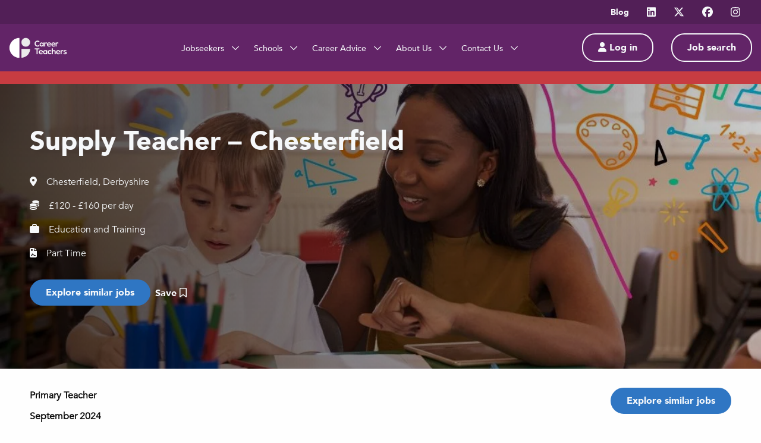

--- FILE ---
content_type: text/html; charset=UTF-8
request_url: https://careerteachers.co.uk/job/supply-teacher-chesterfield-36675/
body_size: 15532
content:
<!DOCTYPE html>
<html class="no-js" lang="en">
<head><style>img.lazy{min-height:1px}</style><link href="https://careerteachers.co.uk/wp-content/plugins/w3-total-cache/pub/js/lazyload.min.js" as="script">
  <!-- Google Tag Manager -->
  <script>(function(w,d,s,l,i){w[l]=w[l]||[];w[l].push({'gtm.start':
  new Date().getTime(),event:'gtm.js'});var f=d.getElementsByTagName(s)[0],
  j=d.createElement(s),dl=l!='dataLayer'?'&l='+l:'';j.async=true;j.src=
  'https://www.googletagmanager.com/gtm.js?id='+i+dl;f.parentNode.insertBefore(j,f);
  })(window,document,'script','dataLayer','GTM-K6JHRVBT');</script>
  <!-- End Google Tag Manager -->
  <meta name="viewport" content="width=device-width, initial-scale=1.0">
  <!-- <link rel="apple-touch-icon" sizes="180x180" href="/apple-touch-icon.png"> -->
  <link rel="icon" type="image/png" sizes="32x32" href="/favicon.png">
  <link rel="icon" type="image/png" sizes="16x16" href="/favicon.png">
  <!-- <link rel="manifest" href="/site.webmanifest"> -->
  <link rel="stylesheet" href="https://careerteachers.co.uk/wp-content/cache/minify/ea96a.css" media="all" />

  <link rel="mask-icon" href="/safari-pinned-tab.svg" color="#5bbad5">
  <meta name="msapplication-TileColor" content="#da532c">
  <meta name="theme-color" content="#ffffff">
  <meta name="facebook-domain-verification" content="wa5xk79m60mkc7dq8ug65mfe71pzq5" />
  <link rel="apple-touch-icon" sizes="180x180" href="/apple-touch-icon.png">
  <link rel="icon" type="image/png" sizes="32x32" href="/favicon-32x32.png">
  <link rel="icon" type="image/png" sizes="16x16" href="/favicon-16x16.png">
  <link rel="manifest" href="/site.webmanifest">
  <link rel="mask-icon" href="/safari-pinned-tab.svg" color="#5bbad5">
  <meta name="msapplication-TileColor" content="#da532c">
  <meta name="theme-color" content="#ffffff">

  <meta name='robots' content='noindex, follow' />
<script id="cookieyes" type="text/javascript" src="https://cdn-cookieyes.com/client_data/e341f4e690c9562d0e9506a3/script.js"></script>
	<!-- This site is optimized with the Yoast SEO plugin v26.6 - https://yoast.com/wordpress/plugins/seo/ -->
	<title>Supply Teacher - Chesterfield - Chesterfield, Derbyshire - Career Teachers</title>
	<link rel="canonical" href="https://careerteachers.co.uk/?post_type=job_listing&p=36675" />
	<meta property="og:locale" content="en_GB" />
	<meta property="og:type" content="article" />
	<meta property="og:title" content="Supply Teacher - Chesterfield - Chesterfield, Derbyshire - Career Teachers" />
	<meta property="og:description" content="Primary Teacher September 2024 Chesterfield Day to day/part time/full time opportunities available £120 &#8211; £160 per day Are you a primary teacher who specialises in EYFS, KS1 or KS2 looking for a fresh start where your quality teaching is recognised and rewarded? Career Teachers are working with over 50 primary schools in Chesterfield who are [&hellip;]" />
	<meta property="og:url" content="https://careerteachers.co.uk/?post_type=job_listing&amp;p=36675" />
	<meta property="og:site_name" content="Career Teachers" />
	<meta property="article:modified_time" content="2024-08-22T23:10:34+00:00" />
	<meta property="og:image" content="https://counter.adcourier.com/cmViZWNjYS5lbmdsaXNoLjU1ODIyLjExMzA5QGNhcmVlcmxlZ2FsLmFwbGl0cmFrLmNvbQ.gif" />
	<meta name="twitter:card" content="summary_large_image" />
	<meta name="twitter:label1" content="Est. reading time" />
	<meta name="twitter:data1" content="4 minutes" />
	<script type="application/ld+json" class="yoast-schema-graph">{"@context":"https://schema.org","@graph":[{"@type":"WebPage","@id":"https://careerteachers.co.uk/?post_type=job_listing&p=36675","url":"https://careerteachers.co.uk/?post_type=job_listing&p=36675","name":"Supply Teacher - Chesterfield - Chesterfield, Derbyshire - Career Teachers","isPartOf":{"@id":"https://careerteachers.co.uk/#website"},"primaryImageOfPage":{"@id":"https://careerteachers.co.uk/?post_type=job_listing&p=36675#primaryimage"},"image":{"@id":"https://careerteachers.co.uk/?post_type=job_listing&p=36675#primaryimage"},"thumbnailUrl":"https://counter.adcourier.com/cmViZWNjYS5lbmdsaXNoLjU1ODIyLjExMzA5QGNhcmVlcmxlZ2FsLmFwbGl0cmFrLmNvbQ.gif","datePublished":"2024-07-25T10:43:04+00:00","dateModified":"2024-08-22T23:10:34+00:00","breadcrumb":{"@id":"https://careerteachers.co.uk/?post_type=job_listing&p=36675#breadcrumb"},"inLanguage":"en-GB","potentialAction":[{"@type":"ReadAction","target":["https://careerteachers.co.uk/?post_type=job_listing&p=36675"]}]},{"@type":"ImageObject","inLanguage":"en-GB","@id":"https://careerteachers.co.uk/?post_type=job_listing&p=36675#primaryimage","url":"https://counter.adcourier.com/cmViZWNjYS5lbmdsaXNoLjU1ODIyLjExMzA5QGNhcmVlcmxlZ2FsLmFwbGl0cmFrLmNvbQ.gif","contentUrl":"https://counter.adcourier.com/cmViZWNjYS5lbmdsaXNoLjU1ODIyLjExMzA5QGNhcmVlcmxlZ2FsLmFwbGl0cmFrLmNvbQ.gif"},{"@type":"BreadcrumbList","@id":"https://careerteachers.co.uk/?post_type=job_listing&p=36675#breadcrumb","itemListElement":[{"@type":"ListItem","position":1,"name":"Home","item":"https://careerteachers.co.uk/"},{"@type":"ListItem","position":2,"name":"Supply Teacher &#8211; Chesterfield"}]},{"@type":"WebSite","@id":"https://careerteachers.co.uk/#website","url":"https://careerteachers.co.uk/","name":"Career Teachers","description":"","potentialAction":[{"@type":"SearchAction","target":{"@type":"EntryPoint","urlTemplate":"https://careerteachers.co.uk/?s={search_term_string}"},"query-input":{"@type":"PropertyValueSpecification","valueRequired":true,"valueName":"search_term_string"}}],"inLanguage":"en-GB"}]}</script>
	<!-- / Yoast SEO plugin. -->


<link rel='dns-prefetch' href='//maps.google.com' />
<link rel='dns-prefetch' href='//cdnjs.cloudflare.com' />
<link rel='dns-prefetch' href='//code.jquery.com' />
<link rel="alternate" title="oEmbed (JSON)" type="application/json+oembed" href="https://careerteachers.co.uk/wp-json/oembed/1.0/embed?url=https%3A%2F%2Fcareerteachers.co.uk%2F%3Fpost_type%3Djob_listing%26p%3D36675" />
<link rel="alternate" title="oEmbed (XML)" type="text/xml+oembed" href="https://careerteachers.co.uk/wp-json/oembed/1.0/embed?url=https%3A%2F%2Fcareerteachers.co.uk%2F%3Fpost_type%3Djob_listing%26p%3D36675&#038;format=xml" />
<style id='wp-img-auto-sizes-contain-inline-css' type='text/css'>
img:is([sizes=auto i],[sizes^="auto," i]){contain-intrinsic-size:3000px 1500px}
/*# sourceURL=wp-img-auto-sizes-contain-inline-css */
</style>
<style id='wp-emoji-styles-inline-css' type='text/css'>

	img.wp-smiley, img.emoji {
		display: inline !important;
		border: none !important;
		box-shadow: none !important;
		height: 1em !important;
		width: 1em !important;
		margin: 0 0.07em !important;
		vertical-align: -0.1em !important;
		background: none !important;
		padding: 0 !important;
	}
/*# sourceURL=wp-emoji-styles-inline-css */
</style>
<link rel="stylesheet" href="https://careerteachers.co.uk/wp-content/cache/minify/a5ff7.css" media="all" />

<style id='global-styles-inline-css' type='text/css'>
:root{--wp--preset--aspect-ratio--square: 1;--wp--preset--aspect-ratio--4-3: 4/3;--wp--preset--aspect-ratio--3-4: 3/4;--wp--preset--aspect-ratio--3-2: 3/2;--wp--preset--aspect-ratio--2-3: 2/3;--wp--preset--aspect-ratio--16-9: 16/9;--wp--preset--aspect-ratio--9-16: 9/16;--wp--preset--color--black: #000000;--wp--preset--color--cyan-bluish-gray: #abb8c3;--wp--preset--color--white: #ffffff;--wp--preset--color--pale-pink: #f78da7;--wp--preset--color--vivid-red: #cf2e2e;--wp--preset--color--luminous-vivid-orange: #ff6900;--wp--preset--color--luminous-vivid-amber: #fcb900;--wp--preset--color--light-green-cyan: #7bdcb5;--wp--preset--color--vivid-green-cyan: #00d084;--wp--preset--color--pale-cyan-blue: #8ed1fc;--wp--preset--color--vivid-cyan-blue: #0693e3;--wp--preset--color--vivid-purple: #9b51e0;--wp--preset--gradient--vivid-cyan-blue-to-vivid-purple: linear-gradient(135deg,rgb(6,147,227) 0%,rgb(155,81,224) 100%);--wp--preset--gradient--light-green-cyan-to-vivid-green-cyan: linear-gradient(135deg,rgb(122,220,180) 0%,rgb(0,208,130) 100%);--wp--preset--gradient--luminous-vivid-amber-to-luminous-vivid-orange: linear-gradient(135deg,rgb(252,185,0) 0%,rgb(255,105,0) 100%);--wp--preset--gradient--luminous-vivid-orange-to-vivid-red: linear-gradient(135deg,rgb(255,105,0) 0%,rgb(207,46,46) 100%);--wp--preset--gradient--very-light-gray-to-cyan-bluish-gray: linear-gradient(135deg,rgb(238,238,238) 0%,rgb(169,184,195) 100%);--wp--preset--gradient--cool-to-warm-spectrum: linear-gradient(135deg,rgb(74,234,220) 0%,rgb(151,120,209) 20%,rgb(207,42,186) 40%,rgb(238,44,130) 60%,rgb(251,105,98) 80%,rgb(254,248,76) 100%);--wp--preset--gradient--blush-light-purple: linear-gradient(135deg,rgb(255,206,236) 0%,rgb(152,150,240) 100%);--wp--preset--gradient--blush-bordeaux: linear-gradient(135deg,rgb(254,205,165) 0%,rgb(254,45,45) 50%,rgb(107,0,62) 100%);--wp--preset--gradient--luminous-dusk: linear-gradient(135deg,rgb(255,203,112) 0%,rgb(199,81,192) 50%,rgb(65,88,208) 100%);--wp--preset--gradient--pale-ocean: linear-gradient(135deg,rgb(255,245,203) 0%,rgb(182,227,212) 50%,rgb(51,167,181) 100%);--wp--preset--gradient--electric-grass: linear-gradient(135deg,rgb(202,248,128) 0%,rgb(113,206,126) 100%);--wp--preset--gradient--midnight: linear-gradient(135deg,rgb(2,3,129) 0%,rgb(40,116,252) 100%);--wp--preset--font-size--small: 13px;--wp--preset--font-size--medium: 20px;--wp--preset--font-size--large: 36px;--wp--preset--font-size--x-large: 42px;--wp--preset--spacing--20: 0.44rem;--wp--preset--spacing--30: 0.67rem;--wp--preset--spacing--40: 1rem;--wp--preset--spacing--50: 1.5rem;--wp--preset--spacing--60: 2.25rem;--wp--preset--spacing--70: 3.38rem;--wp--preset--spacing--80: 5.06rem;--wp--preset--shadow--natural: 6px 6px 9px rgba(0, 0, 0, 0.2);--wp--preset--shadow--deep: 12px 12px 50px rgba(0, 0, 0, 0.4);--wp--preset--shadow--sharp: 6px 6px 0px rgba(0, 0, 0, 0.2);--wp--preset--shadow--outlined: 6px 6px 0px -3px rgb(255, 255, 255), 6px 6px rgb(0, 0, 0);--wp--preset--shadow--crisp: 6px 6px 0px rgb(0, 0, 0);}:where(.is-layout-flex){gap: 0.5em;}:where(.is-layout-grid){gap: 0.5em;}body .is-layout-flex{display: flex;}.is-layout-flex{flex-wrap: wrap;align-items: center;}.is-layout-flex > :is(*, div){margin: 0;}body .is-layout-grid{display: grid;}.is-layout-grid > :is(*, div){margin: 0;}:where(.wp-block-columns.is-layout-flex){gap: 2em;}:where(.wp-block-columns.is-layout-grid){gap: 2em;}:where(.wp-block-post-template.is-layout-flex){gap: 1.25em;}:where(.wp-block-post-template.is-layout-grid){gap: 1.25em;}.has-black-color{color: var(--wp--preset--color--black) !important;}.has-cyan-bluish-gray-color{color: var(--wp--preset--color--cyan-bluish-gray) !important;}.has-white-color{color: var(--wp--preset--color--white) !important;}.has-pale-pink-color{color: var(--wp--preset--color--pale-pink) !important;}.has-vivid-red-color{color: var(--wp--preset--color--vivid-red) !important;}.has-luminous-vivid-orange-color{color: var(--wp--preset--color--luminous-vivid-orange) !important;}.has-luminous-vivid-amber-color{color: var(--wp--preset--color--luminous-vivid-amber) !important;}.has-light-green-cyan-color{color: var(--wp--preset--color--light-green-cyan) !important;}.has-vivid-green-cyan-color{color: var(--wp--preset--color--vivid-green-cyan) !important;}.has-pale-cyan-blue-color{color: var(--wp--preset--color--pale-cyan-blue) !important;}.has-vivid-cyan-blue-color{color: var(--wp--preset--color--vivid-cyan-blue) !important;}.has-vivid-purple-color{color: var(--wp--preset--color--vivid-purple) !important;}.has-black-background-color{background-color: var(--wp--preset--color--black) !important;}.has-cyan-bluish-gray-background-color{background-color: var(--wp--preset--color--cyan-bluish-gray) !important;}.has-white-background-color{background-color: var(--wp--preset--color--white) !important;}.has-pale-pink-background-color{background-color: var(--wp--preset--color--pale-pink) !important;}.has-vivid-red-background-color{background-color: var(--wp--preset--color--vivid-red) !important;}.has-luminous-vivid-orange-background-color{background-color: var(--wp--preset--color--luminous-vivid-orange) !important;}.has-luminous-vivid-amber-background-color{background-color: var(--wp--preset--color--luminous-vivid-amber) !important;}.has-light-green-cyan-background-color{background-color: var(--wp--preset--color--light-green-cyan) !important;}.has-vivid-green-cyan-background-color{background-color: var(--wp--preset--color--vivid-green-cyan) !important;}.has-pale-cyan-blue-background-color{background-color: var(--wp--preset--color--pale-cyan-blue) !important;}.has-vivid-cyan-blue-background-color{background-color: var(--wp--preset--color--vivid-cyan-blue) !important;}.has-vivid-purple-background-color{background-color: var(--wp--preset--color--vivid-purple) !important;}.has-black-border-color{border-color: var(--wp--preset--color--black) !important;}.has-cyan-bluish-gray-border-color{border-color: var(--wp--preset--color--cyan-bluish-gray) !important;}.has-white-border-color{border-color: var(--wp--preset--color--white) !important;}.has-pale-pink-border-color{border-color: var(--wp--preset--color--pale-pink) !important;}.has-vivid-red-border-color{border-color: var(--wp--preset--color--vivid-red) !important;}.has-luminous-vivid-orange-border-color{border-color: var(--wp--preset--color--luminous-vivid-orange) !important;}.has-luminous-vivid-amber-border-color{border-color: var(--wp--preset--color--luminous-vivid-amber) !important;}.has-light-green-cyan-border-color{border-color: var(--wp--preset--color--light-green-cyan) !important;}.has-vivid-green-cyan-border-color{border-color: var(--wp--preset--color--vivid-green-cyan) !important;}.has-pale-cyan-blue-border-color{border-color: var(--wp--preset--color--pale-cyan-blue) !important;}.has-vivid-cyan-blue-border-color{border-color: var(--wp--preset--color--vivid-cyan-blue) !important;}.has-vivid-purple-border-color{border-color: var(--wp--preset--color--vivid-purple) !important;}.has-vivid-cyan-blue-to-vivid-purple-gradient-background{background: var(--wp--preset--gradient--vivid-cyan-blue-to-vivid-purple) !important;}.has-light-green-cyan-to-vivid-green-cyan-gradient-background{background: var(--wp--preset--gradient--light-green-cyan-to-vivid-green-cyan) !important;}.has-luminous-vivid-amber-to-luminous-vivid-orange-gradient-background{background: var(--wp--preset--gradient--luminous-vivid-amber-to-luminous-vivid-orange) !important;}.has-luminous-vivid-orange-to-vivid-red-gradient-background{background: var(--wp--preset--gradient--luminous-vivid-orange-to-vivid-red) !important;}.has-very-light-gray-to-cyan-bluish-gray-gradient-background{background: var(--wp--preset--gradient--very-light-gray-to-cyan-bluish-gray) !important;}.has-cool-to-warm-spectrum-gradient-background{background: var(--wp--preset--gradient--cool-to-warm-spectrum) !important;}.has-blush-light-purple-gradient-background{background: var(--wp--preset--gradient--blush-light-purple) !important;}.has-blush-bordeaux-gradient-background{background: var(--wp--preset--gradient--blush-bordeaux) !important;}.has-luminous-dusk-gradient-background{background: var(--wp--preset--gradient--luminous-dusk) !important;}.has-pale-ocean-gradient-background{background: var(--wp--preset--gradient--pale-ocean) !important;}.has-electric-grass-gradient-background{background: var(--wp--preset--gradient--electric-grass) !important;}.has-midnight-gradient-background{background: var(--wp--preset--gradient--midnight) !important;}.has-small-font-size{font-size: var(--wp--preset--font-size--small) !important;}.has-medium-font-size{font-size: var(--wp--preset--font-size--medium) !important;}.has-large-font-size{font-size: var(--wp--preset--font-size--large) !important;}.has-x-large-font-size{font-size: var(--wp--preset--font-size--x-large) !important;}
/*# sourceURL=global-styles-inline-css */
</style>

<style id='classic-theme-styles-inline-css' type='text/css'>
/*! This file is auto-generated */
.wp-block-button__link{color:#fff;background-color:#32373c;border-radius:9999px;box-shadow:none;text-decoration:none;padding:calc(.667em + 2px) calc(1.333em + 2px);font-size:1.125em}.wp-block-file__button{background:#32373c;color:#fff;text-decoration:none}
/*# sourceURL=/wp-includes/css/classic-themes.min.css */
</style>
<link rel="stylesheet" href="https://careerteachers.co.uk/wp-content/cache/minify/fef86.css" media="all" />





<link rel='stylesheet' id='jquery-ui-css' href='//code.jquery.com/ui/1.13.3/themes/smoothness/jquery-ui.min.css?ver=1.13.3' type='text/css' media='all' />
<link rel="stylesheet" href="https://careerteachers.co.uk/wp-content/cache/minify/015dd.css" media="all" />





<link rel='stylesheet' id='tiny-slider-css-css' href='https://cdnjs.cloudflare.com/ajax/libs/tiny-slider/2.9.4/tiny-slider.css?ver=6.9' type='text/css' media='all' />
<link rel="stylesheet" href="https://careerteachers.co.uk/wp-content/cache/minify/031c7.css" media="all" />


<style id='heateor_sss_frontend_css-inline-css' type='text/css'>
.heateor_sss_button_instagram span.heateor_sss_svg,a.heateor_sss_instagram span.heateor_sss_svg{background:radial-gradient(circle at 30% 107%,#fdf497 0,#fdf497 5%,#fd5949 45%,#d6249f 60%,#285aeb 90%)}.heateor_sss_horizontal_sharing .heateor_sss_svg,.heateor_sss_standard_follow_icons_container .heateor_sss_svg{color:#fff;border-width:0px;border-style:solid;border-color:transparent}.heateor_sss_horizontal_sharing .heateorSssTCBackground{color:#666}.heateor_sss_horizontal_sharing span.heateor_sss_svg:hover,.heateor_sss_standard_follow_icons_container span.heateor_sss_svg:hover{border-color:transparent;}.heateor_sss_vertical_sharing span.heateor_sss_svg,.heateor_sss_floating_follow_icons_container span.heateor_sss_svg{color:#fff;border-width:0px;border-style:solid;border-color:transparent;}.heateor_sss_vertical_sharing .heateorSssTCBackground{color:#666;}.heateor_sss_vertical_sharing span.heateor_sss_svg:hover,.heateor_sss_floating_follow_icons_container span.heateor_sss_svg:hover{border-color:transparent;}@media screen and (max-width:783px) {.heateor_sss_vertical_sharing{display:none!important}}
/*# sourceURL=heateor_sss_frontend_css-inline-css */
</style>
<script src="https://careerteachers.co.uk/wp-content/cache/minify/818c0.js"></script>


<link rel="https://api.w.org/" href="https://careerteachers.co.uk/wp-json/" /><link rel="alternate" title="JSON" type="application/json" href="https://careerteachers.co.uk/wp-json/wp/v2/job-listings/36675" /><link rel="EditURI" type="application/rsd+xml" title="RSD" href="https://careerteachers.co.uk/xmlrpc.php?rsd" />
<meta name="generator" content="WordPress 6.9" />
<link rel='shortlink' href='https://careerteachers.co.uk/?p=36675' />
<link rel="icon" href="https://careerteachers.co.uk/wp-content/uploads/2023/11/CT-Favicon.jpeg" sizes="32x32" />
<link rel="icon" href="https://careerteachers.co.uk/wp-content/uploads/2023/11/CT-Favicon.jpeg" sizes="192x192" />
<link rel="apple-touch-icon" href="https://careerteachers.co.uk/wp-content/uploads/2023/11/CT-Favicon.jpeg" />
<meta name="msapplication-TileImage" content="https://careerteachers.co.uk/wp-content/uploads/2023/11/CT-Favicon.jpeg" />
</head>
<body class="" >
  <!-- Google Tag Manager (noscript) -->
  <noscript><iframe src="https://www.googletagmanager.com/ns.html?id=GTM-K6JHRVBT"
  height="0" width="0" style="display:none;visibility:hidden"></iframe></noscript>
  <!-- End Google Tag Manager (noscript) -->

  <header id="site-header">
    <!-- TOP NAV BAR -->
      <div class="top-nav-bar hide-for-small-only">
        <div class="grid-container full">
          <div class="grid-x grid-padding-x align-middle align-right">
            <!-- Links -->
                                                              <div class="cell shrink">
                      <a href="https://careerteachers.co.uk/career-advice/blog/" class="tnb_link">
                                                  Blog                                              </a>
                    </div>
                                          
                                              <div class="cell shrink">
                    <a href="https://www.linkedin.com/company/career-teachers" target="_blank" class="social-links"><i class="fa-brands fa-linkedin"></i></a>
                  </div>
                                  <div class="cell shrink">
                    <a href="https://twitter.com/careerteachers" target="_blank" class="social-links"><i class="fa-brands fa-x-twitter"></i></a>
                  </div>
                                  <div class="cell shrink">
                    <a href="https://www.facebook.com/careerteachers/" target="_blank" class="social-links"><i class="fa-brands fa-facebook"></i></a>
                  </div>
                                  <div class="cell shrink">
                    <a href="https://www.instagram.com/career_teachers/" target="_blank" class="social-links"><i class="fa-brands fa-instagram"></i></a>
                  </div>
                                      </div>
        </div>
      </div>
      <!-- END: TOP NAV BAR -->
      <div id="main-navigation">
          <div class="grid-container full">
              <div class="grid-x grid-padding-x align-justify align-middle">
                                <a href="/" class="logo cell auto medium-2">
                      <img class="lazy" src="data:image/svg+xml,%3Csvg%20xmlns='http://www.w3.org/2000/svg'%20viewBox='0%200%202560%20912'%3E%3C/svg%3E" data-src="https://careerteachers.co.uk/wp-content/uploads/2025/11/CareerTeachers_White-03-1-scaled.png" alt="Affinity Workforce">
                  </a>
                                <nav id="page-navigation" class="cell medium-auto small-12 grid-x align-center show-for-large">
                      <ul class="clear nav-menu flex-container">
                                                        <li class="primary">
                                  <a href="https://careerteachers.co.uk/jobseekers/">
                                    Jobseekers
                                                                          <i class="far fa-chevron-down l_padding_05"></i>
                                                                      </a>
                                                                        <div class="dropdown"><ul class="clear">
                                                                    <li class="drop-down-link primary">
                                      <a href="https://careerteachers.co.uk/jobseekers/primary-teaching-jobs/" class="flex-container align-middle">
                                        <div class="flex-child-auto r_margin_05 txt">Primary Teaching Jobs</div>
                                        <div class="flex-child-shrink icon">
                                          <i class="far fa-chevron-right"></i>
                                        </div>
                                      </a>
                                                                        </li>
                                                                    <li class="drop-down-link primary">
                                      <a href="https://careerteachers.co.uk/jobseekers/secondary-teaching-jobs/" class="flex-container align-middle">
                                        <div class="flex-child-auto r_margin_05 txt">Secondary Teaching Jobs</div>
                                        <div class="flex-child-shrink icon">
                                          <i class="far fa-chevron-right"></i>
                                        </div>
                                      </a>
                                                                        </li>
                                                                    <li class="drop-down-link primary">
                                      <a href="https://careerteachers.co.uk/jobseekers/career-teachers-send/" class="flex-container align-middle">
                                        <div class="flex-child-auto r_margin_05 txt">Career Teachers SEND</div>
                                        <div class="flex-child-shrink icon">
                                          <i class="far fa-chevron-right"></i>
                                        </div>
                                      </a>
                                                                        </li>
                                                                    <li class="drop-down-link primary">
                                      <a href="https://careerteachers.co.uk/jobseekers/permanent-teaching-jobs/" class="flex-container align-middle">
                                        <div class="flex-child-auto r_margin_05 txt">Permanent Jobs</div>
                                        <div class="flex-child-shrink icon">
                                          <i class="far fa-chevron-right"></i>
                                        </div>
                                      </a>
                                                                        </li>
                                                                    <li class="drop-down-link primary">
                                      <a href="https://careerteachers.co.uk/jobseekers/early-years-and-nursery-jobs/" class="flex-container align-middle">
                                        <div class="flex-child-auto r_margin_05 txt">Early Years and Nursery Jobs</div>
                                        <div class="flex-child-shrink icon">
                                          <i class="far fa-chevron-right"></i>
                                        </div>
                                      </a>
                                                                        </li>
                                                                    <li class="drop-down-link primary">
                                      <a href="https://careerteachers.co.uk/jobseekers/early-career-teacher-jobs/" class="flex-container align-middle">
                                        <div class="flex-child-auto r_margin_05 txt">ECT Jobs</div>
                                        <div class="flex-child-shrink icon">
                                          <i class="far fa-chevron-right"></i>
                                        </div>
                                      </a>
                                                                        </li>
                                                                    <li class="drop-down-link primary">
                                      <a href="https://careerteachers.co.uk/candidate-of-the-term/" class="flex-container align-middle">
                                        <div class="flex-child-auto r_margin_05 txt">Candidate of the Term</div>
                                        <div class="flex-child-shrink icon">
                                          <i class="far fa-chevron-right"></i>
                                        </div>
                                      </a>
                                                                        </li>
                                                                    <li class="drop-down-link primary">
                                      <a href="https://careerteachers.co.uk/cv-drop/" class="flex-container align-middle">
                                        <div class="flex-child-auto r_margin_05 txt">CV Drop</div>
                                        <div class="flex-child-shrink icon">
                                          <i class="far fa-chevron-right"></i>
                                        </div>
                                      </a>
                                                                        </li>
                                                                    <li class="drop-down-link primary">
                                      <a href="https://careerteachers.co.uk/jobseekers/do-more-of-what-you-love/" class="flex-container align-middle">
                                        <div class="flex-child-auto r_margin_05 txt">Do More Of What You Love</div>
                                        <div class="flex-child-shrink icon">
                                          <i class="far fa-chevron-right"></i>
                                        </div>
                                      </a>
                                                                        </li>
                                                                    <li class="drop-down-link primary">
                                      <a href="https://careerteachers.co.uk/contact-us/recommend-a-friend/" class="flex-container align-middle">
                                        <div class="flex-child-auto r_margin_05 txt">Recommend a Friend</div>
                                        <div class="flex-child-shrink icon">
                                          <i class="far fa-chevron-right"></i>
                                        </div>
                                      </a>
                                                                        </li>
                                                                    </ul></div>
                                                                </li>
                                                        <li class="primary">
                                  <a href="https://careerteachers.co.uk/schools/">
                                    Schools
                                                                          <i class="far fa-chevron-down l_padding_05"></i>
                                                                      </a>
                                                                        <div class="dropdown"><ul class="clear">
                                                                    <li class="drop-down-link primary">
                                      <a href="https://careerteachers.co.uk/schools/primary-education-recruitment/" class="flex-container align-middle">
                                        <div class="flex-child-auto r_margin_05 txt">Primary Education Recruitment</div>
                                        <div class="flex-child-shrink icon">
                                          <i class="far fa-chevron-right"></i>
                                        </div>
                                      </a>
                                                                        </li>
                                                                    <li class="drop-down-link primary">
                                      <a href="https://careerteachers.co.uk/schools/secondary-education-recruitment/" class="flex-container align-middle">
                                        <div class="flex-child-auto r_margin_05 txt">Secondary Education Recruitment</div>
                                        <div class="flex-child-shrink icon">
                                          <i class="far fa-chevron-right"></i>
                                        </div>
                                      </a>
                                                                        </li>
                                                                    <li class="drop-down-link primary">
                                      <a href="https://careerteachers.co.uk/schools/send-education-recruitment/" class="flex-container align-middle">
                                        <div class="flex-child-auto r_margin_05 txt">SEND Education Recruitment</div>
                                        <div class="flex-child-shrink icon">
                                          <i class="far fa-chevron-right"></i>
                                        </div>
                                      </a>
                                                                        </li>
                                                                    <li class="drop-down-link primary">
                                      <a href="https://careerteachers.co.uk/schools/our-recruitment-process/" class="flex-container align-middle">
                                        <div class="flex-child-auto r_margin_05 txt">Our Recruitment Process</div>
                                        <div class="flex-child-shrink icon">
                                          <i class="far fa-chevron-right"></i>
                                        </div>
                                      </a>
                                                                        </li>
                                                                    <li class="drop-down-link primary">
                                      <a href="https://careerteachers.co.uk/schools/safeguarding/" class="flex-container align-middle">
                                        <div class="flex-child-auto r_margin_05 txt">Safeguarding</div>
                                        <div class="flex-child-shrink icon">
                                          <i class="far fa-chevron-right"></i>
                                        </div>
                                      </a>
                                                                        </li>
                                                                    </ul></div>
                                                                </li>
                                                        <li class="primary">
                                  <a href="https://careerteachers.co.uk/career-advice/">
                                    Career Advice
                                                                          <i class="far fa-chevron-down l_padding_05"></i>
                                                                      </a>
                                                                        <div class="dropdown"><ul class="clear">
                                                                    <li class="drop-down-link primary">
                                      <a href="https://careerteachers.co.uk/career-advice/training/" class="flex-container align-middle">
                                        <div class="flex-child-auto r_margin_05 txt">Training</div>
                                        <div class="flex-child-shrink icon">
                                          <i class="far fa-chevron-right"></i>
                                        </div>
                                      </a>
                                                                        </li>
                                                                    </ul></div>
                                                                </li>
                                                        <li class="primary">
                                  <a href="https://careerteachers.co.uk/about-career-teachers/">
                                    About Us
                                                                          <i class="far fa-chevron-down l_padding_05"></i>
                                                                      </a>
                                                                        <div class="dropdown"><ul class="clear">
                                                                    <li class="drop-down-link primary">
                                      <a href="https://careerteachers.co.uk/about-career-teachers/our-registration-process/" class="flex-container align-middle">
                                        <div class="flex-child-auto r_margin_05 txt">Our Registration Process </div>
                                        <div class="flex-child-shrink icon">
                                          <i class="far fa-chevron-right"></i>
                                        </div>
                                      </a>
                                                                        </li>
                                                                    <li class="drop-down-link primary">
                                      <a href="https://careerteachers.co.uk/about-career-teachers/work-at-career-teachers/" class="flex-container align-middle">
                                        <div class="flex-child-auto r_margin_05 txt">Work at Career Teachers</div>
                                        <div class="flex-child-shrink icon">
                                          <i class="far fa-chevron-right"></i>
                                        </div>
                                      </a>
                                                                        </li>
                                                                    </ul></div>
                                                                </li>
                                                        <li class="primary">
                                  <a href="https://careerteachers.co.uk/contact-us/">
                                    Contact Us
                                                                          <i class="far fa-chevron-down l_padding_05"></i>
                                                                      </a>
                                                                        <div class="dropdown"><ul class="clear">
                                                                    <li class="drop-down-link white">
                                      <a href="https://careerteachers.co.uk/contact-us/our-branches/" class="flex-container align-middle">
                                        <div class="flex-child-auto r_margin_05 txt">Our Branches</div>
                                        <div class="flex-child-shrink icon">
                                          <i class="far fa-chevron-right"></i>
                                        </div>
                                      </a>
                                                                        </li>
                                                                    </ul></div>
                                                                </li>
                                                </ul>
                  </nav>
                                        <div class="action-cluster cell small-12 medium-shrink grid-x align-right show-for-large">
                          <a href="/login/" class="btn hollow_white">
                            <i class="fa-solid fa-user"></i> Log in</a>
                      </div>
                  
                  <div class="action-cluster cell shrink align-right">
                      <a href="https://careerteachers.co.uk/jobs/" class="btn hollow_white">Job search</a>
                  </div>

                  <div class="action-cluster cell shrink align-right hide-for-large">
                      <div id="navigation-bars">
                          <div class="bar"></div>
                      </div>
                  </div>
              </div>
          </div>
      </div>



  <!-- NEW MOBILE MENU -->
  <div class="mobile-menu hide-for-large grid-x">

    <ul class="vertical menu drilldown" data-drilldown>
              
          <li>
            
                <a href="#" class="">
                  Jobseekers                </a>



                          <ul class="menu vertical nested">
                <li class="test">
                  <a href="https://careerteachers.co.uk/jobseekers/">
                    <strong>Go to Jobseekers</strong>
                  </a>
                </li>

                                <li>
                    
                        <a href="https://careerteachers.co.uk/jobseekers/primary-teaching-jobs/" class="">
                          Primary Teaching Jobs                        </a>
                    
                    
                  </li>


                                <li>
                    
                        <a href="https://careerteachers.co.uk/jobseekers/secondary-teaching-jobs/" class="">
                          Secondary Teaching Jobs                        </a>
                    
                    
                  </li>


                                <li>
                    
                        <a href="https://careerteachers.co.uk/jobseekers/career-teachers-send/" class="">
                          Career Teachers SEND                        </a>
                    
                    
                  </li>


                                <li>
                    
                        <a href="https://careerteachers.co.uk/jobseekers/permanent-teaching-jobs/" class="">
                          Permanent Jobs                        </a>
                    
                    
                  </li>


                                <li>
                    
                        <a href="https://careerteachers.co.uk/jobseekers/early-years-and-nursery-jobs/" class="">
                          Early Years and Nursery Jobs                        </a>
                    
                    
                  </li>


                                <li>
                    
                        <a href="https://careerteachers.co.uk/jobseekers/early-career-teacher-jobs/" class="">
                          ECT Jobs                        </a>
                    
                    
                  </li>


                                <li>
                    
                        <a href="https://careerteachers.co.uk/candidate-of-the-term/" class="">
                          Candidate of the Term                        </a>
                    
                    
                  </li>


                                <li>
                    
                        <a href="https://careerteachers.co.uk/cv-drop/" class="">
                          CV Drop                        </a>
                    
                    
                  </li>


                                <li>
                    
                        <a href="https://careerteachers.co.uk/jobseekers/do-more-of-what-you-love/" class="">
                          Do More Of What You Love                        </a>
                    
                    
                  </li>


                                <li>
                    
                        <a href="https://careerteachers.co.uk/contact-us/recommend-a-friend/" class="">
                          Recommend a Friend                        </a>
                    
                    
                  </li>


                            </ul>
                                  </li>

        
          <li>
            
                <a href="#" class="">
                  Schools                </a>



                          <ul class="menu vertical nested">
                <li class="test">
                  <a href="https://careerteachers.co.uk/schools/">
                    <strong>Go to Schools</strong>
                  </a>
                </li>

                                <li>
                    
                        <a href="https://careerteachers.co.uk/schools/primary-education-recruitment/" class="">
                          Primary Education Recruitment                        </a>
                    
                    
                  </li>


                                <li>
                    
                        <a href="https://careerteachers.co.uk/schools/secondary-education-recruitment/" class="">
                          Secondary Education Recruitment                        </a>
                    
                    
                  </li>


                                <li>
                    
                        <a href="https://careerteachers.co.uk/schools/send-education-recruitment/" class="">
                          SEND Education Recruitment                        </a>
                    
                    
                  </li>


                                <li>
                    
                        <a href="https://careerteachers.co.uk/schools/our-recruitment-process/" class="">
                          Our Recruitment Process                        </a>
                    
                    
                  </li>


                                <li>
                    
                        <a href="https://careerteachers.co.uk/schools/safeguarding/" class="">
                          Safeguarding                        </a>
                    
                    
                  </li>


                                <li>
                    
                    
                  </li>


                            </ul>
                                  </li>

        
          <li>
            
                <a href="#" class="">
                  Career Advice                </a>



                          <ul class="menu vertical nested">
                <li class="test">
                  <a href="https://careerteachers.co.uk/career-advice/">
                    <strong>Go to Career Advice</strong>
                  </a>
                </li>

                                <li>
                    
                        <a href="https://careerteachers.co.uk/career-advice/training/" class="">
                          Training                        </a>
                    
                    
                  </li>


                            </ul>
                                  </li>

        
          <li>
            
                <a href="#" class="">
                  About Us                </a>



                          <ul class="menu vertical nested">
                <li class="test">
                  <a href="https://careerteachers.co.uk/about-career-teachers/">
                    <strong>Go to About Us</strong>
                  </a>
                </li>

                                <li>
                    
                        <a href="https://careerteachers.co.uk/about-career-teachers/our-registration-process/" class="">
                          Our Registration Process                         </a>
                    
                    
                  </li>


                                <li>
                    
                        <a href="https://careerteachers.co.uk/about-career-teachers/work-at-career-teachers/" class="">
                          Work at Career Teachers                        </a>
                    
                    
                  </li>


                            </ul>
                                  </li>

        
          <li>
            
                <a href="#" class="">
                  Contact Us                </a>



                          <ul class="menu vertical nested">
                <li class="test">
                  <a href="https://careerteachers.co.uk/contact-us/">
                    <strong>Go to Contact Us</strong>
                  </a>
                </li>

                                <li>
                    
                        <a href="https://careerteachers.co.uk/contact-us/our-branches/" class="">
                          Our Branches                        </a>
                    
                    
                  </li>


                            </ul>
                                  </li>

              
                        <li>
            
                  <a href="https://careerteachers.co.uk/career-advice/blog/" class="tnb_link">
                                          Blog                                      </a>

                      </li>

              
      <div class="grid-x align-center">

                    <div class="cell action-cluster t_margin_2" align="center">
                <a href="/login/" class="btn primary"><i class="fa-solid fa-user"></i> Log in</a>
            </div>
        
                                  <div class="cell shrink t_margin_1">
                <a href="https://www.linkedin.com/company/career-teachers" target="_blank" class="social-links"><i class="fa-brands fa-linkedin"></i></a>
              </div>
                          <div class="cell shrink t_margin_1">
                <a href="https://twitter.com/careerteachers" target="_blank" class="social-links"><i class="fa-brands fa-x-twitter"></i></a>
              </div>
                          <div class="cell shrink t_margin_1">
                <a href="https://www.facebook.com/careerteachers/" target="_blank" class="social-links"><i class="fa-brands fa-facebook"></i></a>
              </div>
                          <div class="cell shrink t_margin_1">
                <a href="https://www.instagram.com/career_teachers/" target="_blank" class="social-links"><i class="fa-brands fa-instagram"></i></a>
              </div>
                          </div>

      </ul>



  </div>


  </header>
  
	<div class="single_job_listing">
			
                            <div class="job_expired_banner">
                    <p><i class="fa-solid fa-circle-exclamation r_margin_05 font_20"></i> This listing has expired. </p>
                </div>
            

			<!-- Banner -->
			<div class="job_banner">
				<!-- Job Image -->
									<div class="banner_img">
						<img class="lazy" decoding="async" src="data:image/svg+xml,%3Csvg%20xmlns='http://www.w3.org/2000/svg'%20viewBox='0%200%201134%20461'%3E%3C/svg%3E" data-src="https://careerteachers.co.uk/wp-content/uploads/2023/12/24608-Career-Teachers-Value-Proposition-Linkedin-Images_Primary-3-e1702030686922.jpg" alt="child image" />
					</div>
								<div class="job_banner_info">
					<div class="grid-container h_100">
						<div class="grid-x grid-padding-x align-middle h_100">
							<div class="cell">
								<h1 class="white_text">Supply Teacher &#8211; Chesterfield</h1>
								<div class="t_margin_2 white_text flex-container">
									<div class="flex-child-shrink r_padding_1">
										<i class="fa-solid fa-location-dot"></i>
									</div>
									<div class="flex-child-auto">
																			    Chesterfield, Derbyshire																			</div>
								</div>
								<div class="t_margin_1 white_text flex-container">
									<div class="flex-child-shrink r_padding_1">
										<i class="fa-solid fa-coins"></i>
									</div>
									<div class="flex-child-auto">
																			    £120 - £160 per day																			</div>
								</div>
								<div class="t_margin_1 white_text flex-container">
									<div class="flex-child-shrink r_padding_1">
										<i class="fa-solid fa-briefcase-blank"></i>
									</div>
									<div class="flex-child-auto">
																					Education and Training																			</div>
								</div>
								<div class="t_margin_1 white_text flex-container">
									<div class="flex-child-shrink r_padding_1">
										<i class="fa-solid fa-file-contract"></i>
									</div>
									<div class="flex-child-auto">
																						Part Time																				</div>
								</div>
								<div class="t_margin_2 flex-container align-middle">
									<div class="flex-child-shrink r_margin_05">
																						<div class="job_application application">
														<a href="https://careerteachers.co.uk/jobs">
																<input type="button" class="application_button button btn secondary" value="Explore similar jobs">
														</a>
												</div>
																													</div>
									<div class="flex-child-shrink banner_btn">
										
<ul class="job-listing-meta meta">
	
	</ul>

    <div class="job-manager-form wp-job-manager-bookmarks-form t_margin_10p">
        <div>
            <a class="bookmark-notice bookmarker" href="/login/?from=bookmarks&job_id=36675">
                Save <i class="fa-regular fa-bookmark"></i>
            </a>
        </div>
    </div>
									</div>
								</div>
							</div>
						</div>
					</div>
				</div>
			</div>
			<div class="grid-container">
				<div class="grid-x grid-padding-x t_margin_2">
					<div class="cell large-9">
						<div class="job_description">
							<p><strong>Primary Teacher</strong></p>
<p><strong>September 2024</strong></p>
<p><strong>Chesterfield</strong></p>
<p><strong>Day to day/part time/full time opportunities available</strong></p>
<p><strong>£120 &#8211; £160 per day</strong></p>
<p>Are you a primary teacher who specialises in EYFS, KS1 or KS2 looking for a fresh start where your quality teaching is recognised and rewarded?</p>
<p>Career Teachers are working with over 50 primary schools in Chesterfield who are looking for an exceptional primary teachers to join them on a day to day, weekly or long term basis. You will have the opportunity to work as a primary teacher at a variety of primary schools in Chesterfield on a flexible work basis.</p>
<p><strong>Your Requirements:</strong></p>
<ul>
<li>ECT/NQT or QTS teacher with recent experience of the Early Years, Key Stage One or Key Stage Two curriculum.</li>
<li>Be passionate about raising attainment in Early Years, Key Stage One or Key Stage Two.</li>
<li>Experience in delivering literacy and numeracy sessions.</li>
<li>Hold a current enhanced DBS (or be happy to apply for one through Career Teachers).</li>
<li>Be a warm and caring individual focused on raising achievement levels.</li>
<li>Have recent teaching experience in the U.K.</li>
<li>Eligibility to work in the UK.</li>
<li>Motivate pupils with enthusiastic and imaginative presentation.</li>
<li>Stay up to date with changes and developments in the structure of the curriculum.</li>
</ul>
<p><strong>Your Benefits:</strong></p>
<ul>
<li>You will be a part of a warm, welcoming, and supportive team.</li>
<li>You will receive competitive rates of pay.</li>
<li>We provide professional support from our team of experienced consultants.</li>
<li>Endless opportunities to progress in your career.</li>
<li>Ongoing career advice from a dedicated consultant who truly cares.</li>
<li>Free regular online CPD courses to support you every step of the way.</li>
</ul>
<p><strong>Plus, recommend a friend </strong>who&#8217;s looking for a new role and we&#8217;ll thank you with £100 of Love2Shop vouchers for every teacher and teaching assistant who registers and works for 10 days.</p>
<p><strong> </strong></p>
<p><strong>Apply Now:</strong></p>
<p>Contact: Rebecca English</p>
<p>Email: </p>
<p>Phone number: 01142722255</p>
<p><strong>Important Notice:</strong> </p>
<p>To apply for the above position all applicants must be eligible to work in the UK, or eligible to apply for a relevant work visa. Safeguarding, quality and professionalism is at the heart of what we do. Applicants are required to attend a face to face interview, reference checks and an enhanced DBS disclosure. Career Teachers is committed to safeguarding the welfare of children and young people within education. All of our employees are trained in Safer Recruitment as standard. It is Career Teacher&#8217;s policy, as a matter of courtesy, to respond to all applications within three working days. However, because of the volume of applications, we are sometimes unable to respond to individual candidates. If we have not contacted you within three working days your application has been unsuccessful on this occasion, please apply for any other position that you may see in the future. Thank you. Career Teachers is a Recruitment Business and is advertising this vacancy on behalf of one of its clients.</p>
<p>Career Teachers are proud to operate the Children &amp; Young People Guarantee, if the quality of work undertaken by someone we place has resulted in a negative impact on children&#8217;s learning within the school then the client will not be charged.</p>
</p>
<p>INDSHE</p>
<p>At Career Teachers we are fully compliant with Agency Worker Regulations, ensuring you receive equal treatment for pay and conditions after a 12 week qualifying period. Please ask for further details.</p>
<p>All quoted rates are inclusive of 12.07% holiday pay.</p>
<p><strong>Important Notice</strong>: In order for you to be successful in applying for the above position you should be eligible to work in the UK, or hold a relevant work visa. Safeguarding, quality and integrity are at the heart of what we do. During the application process you are required to:</p>
<p>&#8211; Attend an interview in person;</p>
<p>&#8211; Give details for us to complete Reference checks;</p>
<p>&#8211; Provide an Enhanced DBS disclosure</p>
<p>We are committed to safeguarding the welfare of children and young people within education. We have a policy, as a matter of courtesy, to respond to all applications within three working days. However, because of the volume of applications, we are sometimes unable to reply to individual enquiries. If we have not contacted you within this specified time your application has been unsuccessful on this occasion, we encourage you to please apply for any other position that you may see in the future. Thank you. Career Teachers is a Recruitment Business and is advertising this vacancy on behalf of one of its Clients.</p>
<p><img class="lazy" decoding="async" src="data:image/svg+xml,%3Csvg%20xmlns='http://www.w3.org/2000/svg'%20viewBox='0%200%201%201'%3E%3C/svg%3E" data-src="https://counter.adcourier.com/cmViZWNjYS5lbmdsaXNoLjU1ODIyLjExMzA5QGNhcmVlcmxlZ2FsLmFwbGl0cmFrLmNvbQ.gif"></p>
						</div>
						<div class="flex-container align-middle">
							<div class="flex-child-shrink r_margin_05">
																		<div class="job_application application">
												<a href="https://careerteachers.co.uk/jobs">
														<input type="button" class="application_button button btn secondary" value="Explore similar jobs">
												</a>
										</div>
																							</div>
							<div class="flex-child-shrink b_padding_30p">
								
<ul class="job-listing-meta meta">
	
	</ul>

    <div class="job-manager-form wp-job-manager-bookmarks-form t_margin_10p">
        <div>
            <a class="bookmark-notice bookmarker" href="/login/?from=bookmarks&job_id=36675">
                Save <i class="fa-regular fa-bookmark"></i>
            </a>
        </div>
    </div>
							</div>
						</div>

					</div>
					<!-- Social Share -->
					<div class="cell large-3 hide-for-small-only">
						<div class="" align="right">
                                                            <div class="job_application application">
                                    <a href="https://careerteachers.co.uk/jobs">
                                        <input type="button" class="application_button button btn turq" value="Explore similar jobs">
                                    </a>
                                </div>
                            														<div class="t_margin_1 float-right">
								<div class="heateor_sss_sharing_container heateor_sss_horizontal_sharing" data-heateor-ss-offset="0" data-heateor-sss-href='https://careerteachers.co.uk/?post_type=job_listing&#038;p=36675'><div class="heateor_sss_sharing_ul"><a aria-label="Email" class="heateor_sss_email" href="https://careerteachers.co.uk/?post_type=job_listing&p=36675" onclick="event.preventDefault();window.open('mailto:?subject=' + decodeURIComponent('Supply%20Teacher%20-%20Chesterfield').replace('&', '%26') + '&body=https%3A%2F%2Fcareerteachers.co.uk%2F%3Fpost_type%3Djob_listing%26p%3D36675', '_blank')" title="Email" rel="noopener" style="font-size:32px!important;box-shadow:none;display:inline-block;vertical-align:middle"><span class="heateor_sss_svg" style="background-color:#649a3f;width:35px;height:35px;border-radius:999px;display:inline-block;opacity:1;float:left;font-size:32px;box-shadow:none;display:inline-block;font-size:16px;padding:0 4px;vertical-align:middle;background-repeat:repeat;overflow:hidden;padding:0;cursor:pointer;box-sizing:content-box"><svg style="display:block;border-radius:999px;" focusable="false" aria-hidden="true" xmlns="http://www.w3.org/2000/svg" width="100%" height="100%" viewBox="-.75 -.5 36 36"><path d="M 5.5 11 h 23 v 1 l -11 6 l -11 -6 v -1 m 0 2 l 11 6 l 11 -6 v 11 h -22 v -11" stroke-width="1" fill="#fff"></path></svg></span></a><a aria-label="Facebook" class="heateor_sss_facebook" href="https://www.facebook.com/sharer/sharer.php?u=https%3A%2F%2Fcareerteachers.co.uk%2F%3Fpost_type%3Djob_listing%26p%3D36675" title="Facebook" rel="nofollow noopener" target="_blank" style="font-size:32px!important;box-shadow:none;display:inline-block;vertical-align:middle"><span class="heateor_sss_svg" style="background-color:#0765FE;width:35px;height:35px;border-radius:999px;display:inline-block;opacity:1;float:left;font-size:32px;box-shadow:none;display:inline-block;font-size:16px;padding:0 4px;vertical-align:middle;background-repeat:repeat;overflow:hidden;padding:0;cursor:pointer;box-sizing:content-box"><svg style="display:block;border-radius:999px;" focusable="false" aria-hidden="true" xmlns="http://www.w3.org/2000/svg" width="100%" height="100%" viewBox="0 0 32 32"><path fill="#fff" d="M28 16c0-6.627-5.373-12-12-12S4 9.373 4 16c0 5.628 3.875 10.35 9.101 11.647v-7.98h-2.474V16H13.1v-1.58c0-4.085 1.849-5.978 5.859-5.978.76 0 2.072.15 2.608.298v3.325c-.283-.03-.775-.045-1.386-.045-1.967 0-2.728.745-2.728 2.683V16h3.92l-.673 3.667h-3.247v8.245C23.395 27.195 28 22.135 28 16Z"></path></svg></span></a><a aria-label="Linkedin" class="heateor_sss_button_linkedin" href="https://www.linkedin.com/sharing/share-offsite/?url=https%3A%2F%2Fcareerteachers.co.uk%2F%3Fpost_type%3Djob_listing%26p%3D36675" title="Linkedin" rel="nofollow noopener" target="_blank" style="font-size:32px!important;box-shadow:none;display:inline-block;vertical-align:middle"><span class="heateor_sss_svg heateor_sss_s__default heateor_sss_s_linkedin" style="background-color:#0077b5;width:35px;height:35px;border-radius:999px;display:inline-block;opacity:1;float:left;font-size:32px;box-shadow:none;display:inline-block;font-size:16px;padding:0 4px;vertical-align:middle;background-repeat:repeat;overflow:hidden;padding:0;cursor:pointer;box-sizing:content-box"><svg style="display:block;border-radius:999px;" focusable="false" aria-hidden="true" xmlns="http://www.w3.org/2000/svg" width="100%" height="100%" viewBox="0 0 32 32"><path d="M6.227 12.61h4.19v13.48h-4.19V12.61zm2.095-6.7a2.43 2.43 0 0 1 0 4.86c-1.344 0-2.428-1.09-2.428-2.43s1.084-2.43 2.428-2.43m4.72 6.7h4.02v1.84h.058c.56-1.058 1.927-2.176 3.965-2.176 4.238 0 5.02 2.792 5.02 6.42v7.395h-4.183v-6.56c0-1.564-.03-3.574-2.178-3.574-2.18 0-2.514 1.7-2.514 3.46v6.668h-4.187V12.61z" fill="#fff"></path></svg></span></a><a aria-label="Whatsapp" class="heateor_sss_whatsapp" href="https://api.whatsapp.com/send?text=Supply%20Teacher%20-%20Chesterfield%20https%3A%2F%2Fcareerteachers.co.uk%2F%3Fpost_type%3Djob_listing%26p%3D36675" title="Whatsapp" rel="nofollow noopener" target="_blank" style="font-size:32px!important;box-shadow:none;display:inline-block;vertical-align:middle"><span class="heateor_sss_svg" style="background-color:#55eb4c;width:35px;height:35px;border-radius:999px;display:inline-block;opacity:1;float:left;font-size:32px;box-shadow:none;display:inline-block;font-size:16px;padding:0 4px;vertical-align:middle;background-repeat:repeat;overflow:hidden;padding:0;cursor:pointer;box-sizing:content-box"><svg style="display:block;border-radius:999px;" focusable="false" aria-hidden="true" xmlns="http://www.w3.org/2000/svg" width="100%" height="100%" viewBox="-6 -5 40 40"><path class="heateor_sss_svg_stroke heateor_sss_no_fill" stroke="#fff" stroke-width="2" fill="none" d="M 11.579798566743314 24.396926207859085 A 10 10 0 1 0 6.808479557110079 20.73576436351046"></path><path d="M 7 19 l -1 6 l 6 -1" class="heateor_sss_no_fill heateor_sss_svg_stroke" stroke="#fff" stroke-width="2" fill="none"></path><path d="M 10 10 q -1 8 8 11 c 5 -1 0 -6 -1 -3 q -4 -3 -5 -5 c 4 -2 -1 -5 -1 -4" fill="#fff"></path></svg></span></a></div><div class="heateorSssClear"></div></div>							</div>
						</div>
					</div>
					<!-- Social Share: Mobile -->
					<div class="cell show-for-small-only t_margin_05">
							<div class="">Share this job:</div>
							<div class="t_margin_1">
								<div class="heateor_sss_sharing_container heateor_sss_horizontal_sharing" data-heateor-ss-offset="0" data-heateor-sss-href='https://careerteachers.co.uk/?post_type=job_listing&#038;p=36675'><div class="heateor_sss_sharing_ul"><a aria-label="Email" class="heateor_sss_email" href="https://careerteachers.co.uk/?post_type=job_listing&p=36675" onclick="event.preventDefault();window.open('mailto:?subject=' + decodeURIComponent('Supply%20Teacher%20-%20Chesterfield').replace('&', '%26') + '&body=https%3A%2F%2Fcareerteachers.co.uk%2F%3Fpost_type%3Djob_listing%26p%3D36675', '_blank')" title="Email" rel="noopener" style="font-size:32px!important;box-shadow:none;display:inline-block;vertical-align:middle"><span class="heateor_sss_svg" style="background-color:#649a3f;width:35px;height:35px;border-radius:999px;display:inline-block;opacity:1;float:left;font-size:32px;box-shadow:none;display:inline-block;font-size:16px;padding:0 4px;vertical-align:middle;background-repeat:repeat;overflow:hidden;padding:0;cursor:pointer;box-sizing:content-box"><svg style="display:block;border-radius:999px;" focusable="false" aria-hidden="true" xmlns="http://www.w3.org/2000/svg" width="100%" height="100%" viewBox="-.75 -.5 36 36"><path d="M 5.5 11 h 23 v 1 l -11 6 l -11 -6 v -1 m 0 2 l 11 6 l 11 -6 v 11 h -22 v -11" stroke-width="1" fill="#fff"></path></svg></span></a><a aria-label="Facebook" class="heateor_sss_facebook" href="https://www.facebook.com/sharer/sharer.php?u=https%3A%2F%2Fcareerteachers.co.uk%2F%3Fpost_type%3Djob_listing%26p%3D36675" title="Facebook" rel="nofollow noopener" target="_blank" style="font-size:32px!important;box-shadow:none;display:inline-block;vertical-align:middle"><span class="heateor_sss_svg" style="background-color:#0765FE;width:35px;height:35px;border-radius:999px;display:inline-block;opacity:1;float:left;font-size:32px;box-shadow:none;display:inline-block;font-size:16px;padding:0 4px;vertical-align:middle;background-repeat:repeat;overflow:hidden;padding:0;cursor:pointer;box-sizing:content-box"><svg style="display:block;border-radius:999px;" focusable="false" aria-hidden="true" xmlns="http://www.w3.org/2000/svg" width="100%" height="100%" viewBox="0 0 32 32"><path fill="#fff" d="M28 16c0-6.627-5.373-12-12-12S4 9.373 4 16c0 5.628 3.875 10.35 9.101 11.647v-7.98h-2.474V16H13.1v-1.58c0-4.085 1.849-5.978 5.859-5.978.76 0 2.072.15 2.608.298v3.325c-.283-.03-.775-.045-1.386-.045-1.967 0-2.728.745-2.728 2.683V16h3.92l-.673 3.667h-3.247v8.245C23.395 27.195 28 22.135 28 16Z"></path></svg></span></a><a aria-label="Linkedin" class="heateor_sss_button_linkedin" href="https://www.linkedin.com/sharing/share-offsite/?url=https%3A%2F%2Fcareerteachers.co.uk%2F%3Fpost_type%3Djob_listing%26p%3D36675" title="Linkedin" rel="nofollow noopener" target="_blank" style="font-size:32px!important;box-shadow:none;display:inline-block;vertical-align:middle"><span class="heateor_sss_svg heateor_sss_s__default heateor_sss_s_linkedin" style="background-color:#0077b5;width:35px;height:35px;border-radius:999px;display:inline-block;opacity:1;float:left;font-size:32px;box-shadow:none;display:inline-block;font-size:16px;padding:0 4px;vertical-align:middle;background-repeat:repeat;overflow:hidden;padding:0;cursor:pointer;box-sizing:content-box"><svg style="display:block;border-radius:999px;" focusable="false" aria-hidden="true" xmlns="http://www.w3.org/2000/svg" width="100%" height="100%" viewBox="0 0 32 32"><path d="M6.227 12.61h4.19v13.48h-4.19V12.61zm2.095-6.7a2.43 2.43 0 0 1 0 4.86c-1.344 0-2.428-1.09-2.428-2.43s1.084-2.43 2.428-2.43m4.72 6.7h4.02v1.84h.058c.56-1.058 1.927-2.176 3.965-2.176 4.238 0 5.02 2.792 5.02 6.42v7.395h-4.183v-6.56c0-1.564-.03-3.574-2.178-3.574-2.18 0-2.514 1.7-2.514 3.46v6.668h-4.187V12.61z" fill="#fff"></path></svg></span></a><a aria-label="Whatsapp" class="heateor_sss_whatsapp" href="https://api.whatsapp.com/send?text=Supply%20Teacher%20-%20Chesterfield%20https%3A%2F%2Fcareerteachers.co.uk%2F%3Fpost_type%3Djob_listing%26p%3D36675" title="Whatsapp" rel="nofollow noopener" target="_blank" style="font-size:32px!important;box-shadow:none;display:inline-block;vertical-align:middle"><span class="heateor_sss_svg" style="background-color:#55eb4c;width:35px;height:35px;border-radius:999px;display:inline-block;opacity:1;float:left;font-size:32px;box-shadow:none;display:inline-block;font-size:16px;padding:0 4px;vertical-align:middle;background-repeat:repeat;overflow:hidden;padding:0;cursor:pointer;box-sizing:content-box"><svg style="display:block;border-radius:999px;" focusable="false" aria-hidden="true" xmlns="http://www.w3.org/2000/svg" width="100%" height="100%" viewBox="-6 -5 40 40"><path class="heateor_sss_svg_stroke heateor_sss_no_fill" stroke="#fff" stroke-width="2" fill="none" d="M 11.579798566743314 24.396926207859085 A 10 10 0 1 0 6.808479557110079 20.73576436351046"></path><path d="M 7 19 l -1 6 l 6 -1" class="heateor_sss_no_fill heateor_sss_svg_stroke" stroke="#fff" stroke-width="2" fill="none"></path><path d="M 10 10 q -1 8 8 11 c 5 -1 0 -6 -1 -3 q -4 -3 -5 -5 c 4 -2 -1 -5 -1 -4" fill="#fff"></path></svg></span></a></div><div class="heateorSssClear"></div></div>							</div>

					</div>
				</div>
			</div>

				</div>

        <footer id="site-footer">
            <div class="grid-container">
                <div class="grid-x">
                    <div class="left-cluster cell medium-2 grid-y">
                                                    <img class="lazy" src="data:image/svg+xml,%3Csvg%20xmlns='http://www.w3.org/2000/svg'%20viewBox='0%200%202560%20912'%3E%3C/svg%3E" data-src="https://careerteachers.co.uk/wp-content/uploads/2025/11/CareerTeachers_White-03-1-scaled.png" alt="Affinity Workforce">
                                                                            <ul class="clear social-links">
                                                                    <li><a href="https://www.linkedin.com/company/career-teachers" target="_blank"><i class="fa-brands fa-linkedin"></i></a></li>
                                                                    <li><a href="https://twitter.com/careerteachers" target="_blank"><i class="fa-brands fa-x-twitter"></i></a></li>
                                                                    <li><a href="https://www.facebook.com/careerteachers/" target="_blank"><i class="fa-brands fa-facebook"></i></a></li>
                                                                    <li><a href="https://www.instagram.com/career_teachers/" target="_blank"><i class="fa-brands fa-instagram"></i></a></li>
                                                            </ul>
                                            </div>
                    <div class="center-cluster cell grid-x medium-7 align-right">
                                                    <ul class="clear">
                                                                    <li><a href="https://careerteachers.co.uk/">Home</a></li>
                                                                    <li><a href="https://careerteachers.co.uk/about-career-teachers/">About Career Teachers</a></li>
                                                                    <li><a href="https://careerteachers.co.uk/contact-us/">Contact us</a></li>
                                                                    <li><a href="https://careerteachers.co.uk/career-advice/">Career advice</a></li>
                                                            </ul>
                                                    <ul class="clear">
                                                                    <li><a href="https://careerteachers.co.uk/equal-opportunities/">Equal Opportunities</a></li>
                                                                    <li><a href="https://careerteachers.co.uk/wp-content/uploads/2025/12/Modern-Day-Anti-Slavery-Policy.pdf">Modern Day Anti-Slavery Policy</a></li>
                                                                    <li><a href="https://careerteachers.co.uk/safeguarding-children-and-safer-recruitment-policy/">Safeguarding Children & Safer Recruitment Policy</a></li>
                                                                    <li><a href="https://careerteachers.co.uk/terms-and-conditions/">Terms & Conditions</a></li>
                                                                    <li><a href="https://careerteachers.co.uk/wp-content/uploads/2025/12/Health-and-Safety-Form.pdf">Schools Health & Safety</a></li>
                                                            </ul>
                                                    <ul class="clear">
                                                                    <li><a href="https://careerteachers.co.uk/accessibility/">Accessibility</a></li>
                                                                    <li><a href="https://careerteachers.co.uk/privacy-and-cookie-policy/">Privacy and Cookie Policy</a></li>
                                                                    <li><a href="https://careerteachers.co.uk/wp-content/uploads/2023/12/Carbon-Reduction.pdf">Carbon Reduction Plan</a></li>
                                                                    <li><a href="https://careerteachers.co.uk/wp-content/uploads/2025/11/COB-Perm-Career-Teachers.pdf">Permanent Workers Terms of Business</a></li>
                                                                    <li><a href="https://careerteachers.co.uk/wp-content/uploads/2025/11/COB-Supply-of-Term-Workers-Document-CT.pdf">Temporary Workers Terms of Business</a></li>
                                                            </ul>
                                                    <ul class="clear">
                                                                    <li><a href="https://careerteachers.co.uk/wp-content/uploads/2025/12/Complaints-Policy.pdf">Complaints Policy</a></li>
                                                                    <li><a href="https://careerteachers.co.uk/wp-content/uploads/2025/12/Customer-Policy-Guidelines.pdf">Customer Service Policy</a></li>
                                                            </ul>
                                            </div>
                    <div class="right-cluster cell medium-3 grid-x">
                        <div class="accreditations cell grid-x">
                                                            <figure class="cell">
                                    <img class="lazy" src="data:image/svg+xml,%3Csvg%20xmlns='http://www.w3.org/2000/svg'%20viewBox='0%200%20391%20180'%3E%3C/svg%3E" data-src="https://careerteachers.co.uk/wp-content/uploads/2023/12/https___file2.api_.drift_.com_drift-prod-file-uploads_44432F444386ff439c2d82f36ede5f5934f009_REC-light-onecolour.png" alt="">
                                </figure>
                                                            <figure class="cell">
                                    <img class="lazy" src="data:image/svg+xml,%3Csvg%20xmlns='http://www.w3.org/2000/svg'%20viewBox='0%200%203022%20716'%3E%3C/svg%3E" data-src="https://careerteachers.co.uk/wp-content/uploads/2023/12/Icons-01-e1702035102164.png" alt="">
                                </figure>
                                                            <figure class="cell">
                                    <img class="lazy" src="data:image/svg+xml,%3Csvg%20xmlns='http://www.w3.org/2000/svg'%20viewBox='0%200%203334%203334'%3E%3C/svg%3E" data-src="https://careerteachers.co.uk/wp-content/uploads/2024/02/Disability-01.png" alt="">
                                </figure>
                                                            <figure class="cell">
                                    <img class="lazy" src="data:image/svg+xml,%3Csvg%20xmlns='http://www.w3.org/2000/svg'%20viewBox='0%200%20834%20834'%3E%3C/svg%3E" data-src="https://careerteachers.co.uk/wp-content/uploads/2025/08/BPTW-Logos-White-01.png" alt="">
                                </figure>
                                                    </div>
                    </div>
                </div>
            </div>
        </footer>
    <script>window.w3tc_lazyload=1,window.lazyLoadOptions={elements_selector:".lazy",callback_loaded:function(t){var e;try{e=new CustomEvent("w3tc_lazyload_loaded",{detail:{e:t}})}catch(a){(e=document.createEvent("CustomEvent")).initCustomEvent("w3tc_lazyload_loaded",!1,!1,{e:t})}window.dispatchEvent(e)}}</script><script src="https://careerteachers.co.uk/wp-content/cache/minify/1615d.js" async></script>
</body>
    <script type="speculationrules">
{"prefetch":[{"source":"document","where":{"and":[{"href_matches":"/*"},{"not":{"href_matches":["/wp-*.php","/wp-admin/*","/wp-content/uploads/*","/wp-content/*","/wp-content/plugins/*","/wp-content/themes/career-teachers/*","/*\\?(.+)"]}},{"not":{"selector_matches":"a[rel~=\"nofollow\"]"}},{"not":{"selector_matches":".no-prefetch, .no-prefetch a"}}]},"eagerness":"conservative"}]}
</script>

<script src="https://careerteachers.co.uk/wp-content/cache/minify/501dc.js"></script>

<script type="text/javascript" id="wp-i18n-js-after">
/* <![CDATA[ */
wp.i18n.setLocaleData( { 'text direction\u0004ltr': [ 'ltr' ] } );
//# sourceURL=wp-i18n-js-after
/* ]]> */
</script>
<script src="https://careerteachers.co.uk/wp-content/cache/minify/1f540.js"></script>

<script type="text/javascript" id="contact-form-7-js-before">
/* <![CDATA[ */
var wpcf7 = {
    "api": {
        "root": "https:\/\/careerteachers.co.uk\/wp-json\/",
        "namespace": "contact-form-7\/v1"
    },
    "cached": 1
};
//# sourceURL=contact-form-7-js-before
/* ]]> */
</script>



<script src="https://careerteachers.co.uk/wp-content/cache/minify/b3296.js"></script>

<script type="text/javascript" id="wpgmp-google-map-main-js-extra">
/* <![CDATA[ */
var wpgmp_local = {"language":"en","apiKey":"AIzaSyAG4mHKFfG-wxP7k1UhHP_7TRdEgdhB_Jg","urlforajax":"https://careerteachers.co.uk/wp-admin/admin-ajax.php","nonce":"bf84ebf4ba","wpgmp_country_specific":"","wpgmp_countries":[],"wpgmp_assets":"https://careerteachers.co.uk/wp-content/plugins/wp-google-map-plugin/assets/js/","days_to_remember":"","wpgmp_mapbox_key":"","map_provider":"google","route_provider":"openstreet","tiles_provider":"OpenStreetMap.Mapnik","use_advanced_marker":"false","set_timeout":"100","debug_mode":"","select_radius":"Select Radius","search_placeholder":"Enter address or latitude or longitude or title or city or state or country or postal code here...","select":"Select","select_all":"Select All","select_category":"Select Category","all_location":"All","show_locations":"Show Locations","sort_by":"Sort by","wpgmp_not_working":"not working...","place_icon_url":"https://careerteachers.co.uk/wp-content/plugins/wp-google-map-plugin/assets/images/icons/","wpgmp_location_no_results":"No results found.","wpgmp_route_not_avilable":"Route is not available for your requested route.","image_path":"https://careerteachers.co.uk/wp-content/plugins/wp-google-map-plugin/assets/images/","default_marker_icon":"https://careerteachers.co.uk/wp-content/plugins/wp-google-map-plugin/assets/images/icons/marker-shape-2.svg","img_grid":"\u003Cspan class='span_grid'\u003E\u003Ca class='wpgmp_grid'\u003E\u003Ci class='wep-icon-grid'\u003E\u003C/i\u003E\u003C/a\u003E\u003C/span\u003E","img_list":"\u003Cspan class='span_list'\u003E\u003Ca class='wpgmp_list'\u003E\u003Ci class='wep-icon-list'\u003E\u003C/i\u003E\u003C/a\u003E\u003C/span\u003E","img_print":"\u003Cspan class='span_print'\u003E\u003Ca class='wpgmp_print' data-action='wpgmp-print'\u003E\u003Ci class='wep-icon-printer'\u003E\u003C/i\u003E\u003C/a\u003E\u003C/span\u003E","hide":"Hide","show":"Show","start_location":"Start Location","start_point":"Start Point","radius":"Radius","end_location":"End Location","take_current_location":"Take Current Location","center_location_message":"Your Location","driving":"Driving","bicycling":"Bicycling","walking":"Walking","transit":"Transit","metric":"Metric","imperial":"Imperial","find_direction":"Find Direction","miles":"Miles","km":"KM","show_amenities":"Show Amenities","find_location":"Find Locations","locate_me":"Locate Me","prev":"Prev","next":"Next","ajax_url":"https://careerteachers.co.uk/wp-admin/admin-ajax.php","no_routes":"No routes have been assigned to this map.","no_categories":"No categories have been assigned to the locations.","mobile_marker_size":[24,24],"desktop_marker_size":[32,32],"retina_marker_size":[64,64]};
//# sourceURL=wpgmp-google-map-main-js-extra
/* ]]> */
</script>
<script src="https://careerteachers.co.uk/wp-content/cache/minify/abedb.js"></script>

<script type="text/javascript" src="https://maps.google.com/maps/api/js?key=AIzaSyAG4mHKFfG-wxP7k1UhHP_7TRdEgdhB_Jg&amp;libraries=marker%2Cgeometry%2Cplaces%2Cdrawing&amp;callback=wpgmpInitMap&amp;language=en&amp;ver=4.8.8" id="wpgmp-google-api-js"></script>
<script src="https://careerteachers.co.uk/wp-content/cache/minify/15608.js"></script>

<script type="text/javascript" src="https://cdnjs.cloudflare.com/ajax/libs/tiny-slider/2.9.2/min/tiny-slider.js" id="tiny-slider-js-js"></script>


<script src="https://careerteachers.co.uk/wp-content/cache/minify/49351.js"></script>

<script type="text/javascript" id="heateor_sss_sharing_js-js-before">
/* <![CDATA[ */
function heateorSssLoadEvent(e) {var t=window.onload;if (typeof window.onload!="function") {window.onload=e}else{window.onload=function() {t();e()}}};	var heateorSssSharingAjaxUrl = 'https://careerteachers.co.uk/wp-admin/admin-ajax.php', heateorSssCloseIconPath = 'https://careerteachers.co.uk/wp-content/plugins/sassy-social-share/public/../images/close.png', heateorSssPluginIconPath = 'https://careerteachers.co.uk/wp-content/plugins/sassy-social-share/public/../images/logo.png', heateorSssHorizontalSharingCountEnable = 0, heateorSssVerticalSharingCountEnable = 0, heateorSssSharingOffset = -10; var heateorSssMobileStickySharingEnabled = 0;var heateorSssCopyLinkMessage = "Link copied.";var heateorSssUrlCountFetched = [], heateorSssSharesText = 'Shares', heateorSssShareText = 'Share';function heateorSssPopup(e) {window.open(e,"popUpWindow","height=400,width=600,left=400,top=100,resizable,scrollbars,toolbar=0,personalbar=0,menubar=no,location=no,directories=no,status")}
//# sourceURL=heateor_sss_sharing_js-js-before
/* ]]> */
</script>
<script src="https://careerteachers.co.uk/wp-content/cache/minify/16f71.js"></script>

<script type="text/javascript" src="https://www.google.com/recaptcha/api.js?render=6Le3n3IpAAAAAAfyvdK0kWWtFjHQ8zRk4iflpch8&amp;ver=3.0" id="google-recaptcha-js"></script>
<script src="https://careerteachers.co.uk/wp-content/cache/minify/e6deb.js"></script>

<script type="text/javascript" id="wpcf7-recaptcha-js-before">
/* <![CDATA[ */
var wpcf7_recaptcha = {
    "sitekey": "6Le3n3IpAAAAAAfyvdK0kWWtFjHQ8zRk4iflpch8",
    "actions": {
        "homepage": "homepage",
        "contactform": "contactform"
    }
};
//# sourceURL=wpcf7-recaptcha-js-before
/* ]]> */
</script>
<script src="https://careerteachers.co.uk/wp-content/cache/minify/2a6b9.js"></script>

<script id="wp-emoji-settings" type="application/json">
{"baseUrl":"https://s.w.org/images/core/emoji/17.0.2/72x72/","ext":".png","svgUrl":"https://s.w.org/images/core/emoji/17.0.2/svg/","svgExt":".svg","source":{"concatemoji":"https://careerteachers.co.uk/wp-includes/js/wp-emoji-release.min.js?ver=6.9"}}
</script>
<script type="module">
/* <![CDATA[ */
/*! This file is auto-generated */
const a=JSON.parse(document.getElementById("wp-emoji-settings").textContent),o=(window._wpemojiSettings=a,"wpEmojiSettingsSupports"),s=["flag","emoji"];function i(e){try{var t={supportTests:e,timestamp:(new Date).valueOf()};sessionStorage.setItem(o,JSON.stringify(t))}catch(e){}}function c(e,t,n){e.clearRect(0,0,e.canvas.width,e.canvas.height),e.fillText(t,0,0);t=new Uint32Array(e.getImageData(0,0,e.canvas.width,e.canvas.height).data);e.clearRect(0,0,e.canvas.width,e.canvas.height),e.fillText(n,0,0);const a=new Uint32Array(e.getImageData(0,0,e.canvas.width,e.canvas.height).data);return t.every((e,t)=>e===a[t])}function p(e,t){e.clearRect(0,0,e.canvas.width,e.canvas.height),e.fillText(t,0,0);var n=e.getImageData(16,16,1,1);for(let e=0;e<n.data.length;e++)if(0!==n.data[e])return!1;return!0}function u(e,t,n,a){switch(t){case"flag":return n(e,"\ud83c\udff3\ufe0f\u200d\u26a7\ufe0f","\ud83c\udff3\ufe0f\u200b\u26a7\ufe0f")?!1:!n(e,"\ud83c\udde8\ud83c\uddf6","\ud83c\udde8\u200b\ud83c\uddf6")&&!n(e,"\ud83c\udff4\udb40\udc67\udb40\udc62\udb40\udc65\udb40\udc6e\udb40\udc67\udb40\udc7f","\ud83c\udff4\u200b\udb40\udc67\u200b\udb40\udc62\u200b\udb40\udc65\u200b\udb40\udc6e\u200b\udb40\udc67\u200b\udb40\udc7f");case"emoji":return!a(e,"\ud83e\u1fac8")}return!1}function f(e,t,n,a){let r;const o=(r="undefined"!=typeof WorkerGlobalScope&&self instanceof WorkerGlobalScope?new OffscreenCanvas(300,150):document.createElement("canvas")).getContext("2d",{willReadFrequently:!0}),s=(o.textBaseline="top",o.font="600 32px Arial",{});return e.forEach(e=>{s[e]=t(o,e,n,a)}),s}function r(e){var t=document.createElement("script");t.src=e,t.defer=!0,document.head.appendChild(t)}a.supports={everything:!0,everythingExceptFlag:!0},new Promise(t=>{let n=function(){try{var e=JSON.parse(sessionStorage.getItem(o));if("object"==typeof e&&"number"==typeof e.timestamp&&(new Date).valueOf()<e.timestamp+604800&&"object"==typeof e.supportTests)return e.supportTests}catch(e){}return null}();if(!n){if("undefined"!=typeof Worker&&"undefined"!=typeof OffscreenCanvas&&"undefined"!=typeof URL&&URL.createObjectURL&&"undefined"!=typeof Blob)try{var e="postMessage("+f.toString()+"("+[JSON.stringify(s),u.toString(),c.toString(),p.toString()].join(",")+"));",a=new Blob([e],{type:"text/javascript"});const r=new Worker(URL.createObjectURL(a),{name:"wpTestEmojiSupports"});return void(r.onmessage=e=>{i(n=e.data),r.terminate(),t(n)})}catch(e){}i(n=f(s,u,c,p))}t(n)}).then(e=>{for(const n in e)a.supports[n]=e[n],a.supports.everything=a.supports.everything&&a.supports[n],"flag"!==n&&(a.supports.everythingExceptFlag=a.supports.everythingExceptFlag&&a.supports[n]);var t;a.supports.everythingExceptFlag=a.supports.everythingExceptFlag&&!a.supports.flag,a.supports.everything||((t=a.source||{}).concatemoji?r(t.concatemoji):t.wpemoji&&t.twemoji&&(r(t.twemoji),r(t.wpemoji)))});
//# sourceURL=https://careerteachers.co.uk/wp-includes/js/wp-emoji-loader.min.js
/* ]]> */
</script>
</html>

<!--
Performance optimized by W3 Total Cache. Learn more: https://www.boldgrid.com/w3-total-cache/?utm_source=w3tc&utm_medium=footer_comment&utm_campaign=free_plugin

Page Caching using Disk: Enhanced 
Lazy Loading
Minified using Disk

Served from: careerteachers.co.uk @ 2026-01-15 05:49:49 by W3 Total Cache
-->

--- FILE ---
content_type: text/html; charset=utf-8
request_url: https://www.google.com/recaptcha/api2/anchor?ar=1&k=6Le3n3IpAAAAAAfyvdK0kWWtFjHQ8zRk4iflpch8&co=aHR0cHM6Ly9jYXJlZXJ0ZWFjaGVycy5jby51azo0NDM.&hl=en&v=PoyoqOPhxBO7pBk68S4YbpHZ&size=invisible&anchor-ms=20000&execute-ms=30000&cb=1wcftu127zfm
body_size: 48956
content:
<!DOCTYPE HTML><html dir="ltr" lang="en"><head><meta http-equiv="Content-Type" content="text/html; charset=UTF-8">
<meta http-equiv="X-UA-Compatible" content="IE=edge">
<title>reCAPTCHA</title>
<style type="text/css">
/* cyrillic-ext */
@font-face {
  font-family: 'Roboto';
  font-style: normal;
  font-weight: 400;
  font-stretch: 100%;
  src: url(//fonts.gstatic.com/s/roboto/v48/KFO7CnqEu92Fr1ME7kSn66aGLdTylUAMa3GUBHMdazTgWw.woff2) format('woff2');
  unicode-range: U+0460-052F, U+1C80-1C8A, U+20B4, U+2DE0-2DFF, U+A640-A69F, U+FE2E-FE2F;
}
/* cyrillic */
@font-face {
  font-family: 'Roboto';
  font-style: normal;
  font-weight: 400;
  font-stretch: 100%;
  src: url(//fonts.gstatic.com/s/roboto/v48/KFO7CnqEu92Fr1ME7kSn66aGLdTylUAMa3iUBHMdazTgWw.woff2) format('woff2');
  unicode-range: U+0301, U+0400-045F, U+0490-0491, U+04B0-04B1, U+2116;
}
/* greek-ext */
@font-face {
  font-family: 'Roboto';
  font-style: normal;
  font-weight: 400;
  font-stretch: 100%;
  src: url(//fonts.gstatic.com/s/roboto/v48/KFO7CnqEu92Fr1ME7kSn66aGLdTylUAMa3CUBHMdazTgWw.woff2) format('woff2');
  unicode-range: U+1F00-1FFF;
}
/* greek */
@font-face {
  font-family: 'Roboto';
  font-style: normal;
  font-weight: 400;
  font-stretch: 100%;
  src: url(//fonts.gstatic.com/s/roboto/v48/KFO7CnqEu92Fr1ME7kSn66aGLdTylUAMa3-UBHMdazTgWw.woff2) format('woff2');
  unicode-range: U+0370-0377, U+037A-037F, U+0384-038A, U+038C, U+038E-03A1, U+03A3-03FF;
}
/* math */
@font-face {
  font-family: 'Roboto';
  font-style: normal;
  font-weight: 400;
  font-stretch: 100%;
  src: url(//fonts.gstatic.com/s/roboto/v48/KFO7CnqEu92Fr1ME7kSn66aGLdTylUAMawCUBHMdazTgWw.woff2) format('woff2');
  unicode-range: U+0302-0303, U+0305, U+0307-0308, U+0310, U+0312, U+0315, U+031A, U+0326-0327, U+032C, U+032F-0330, U+0332-0333, U+0338, U+033A, U+0346, U+034D, U+0391-03A1, U+03A3-03A9, U+03B1-03C9, U+03D1, U+03D5-03D6, U+03F0-03F1, U+03F4-03F5, U+2016-2017, U+2034-2038, U+203C, U+2040, U+2043, U+2047, U+2050, U+2057, U+205F, U+2070-2071, U+2074-208E, U+2090-209C, U+20D0-20DC, U+20E1, U+20E5-20EF, U+2100-2112, U+2114-2115, U+2117-2121, U+2123-214F, U+2190, U+2192, U+2194-21AE, U+21B0-21E5, U+21F1-21F2, U+21F4-2211, U+2213-2214, U+2216-22FF, U+2308-230B, U+2310, U+2319, U+231C-2321, U+2336-237A, U+237C, U+2395, U+239B-23B7, U+23D0, U+23DC-23E1, U+2474-2475, U+25AF, U+25B3, U+25B7, U+25BD, U+25C1, U+25CA, U+25CC, U+25FB, U+266D-266F, U+27C0-27FF, U+2900-2AFF, U+2B0E-2B11, U+2B30-2B4C, U+2BFE, U+3030, U+FF5B, U+FF5D, U+1D400-1D7FF, U+1EE00-1EEFF;
}
/* symbols */
@font-face {
  font-family: 'Roboto';
  font-style: normal;
  font-weight: 400;
  font-stretch: 100%;
  src: url(//fonts.gstatic.com/s/roboto/v48/KFO7CnqEu92Fr1ME7kSn66aGLdTylUAMaxKUBHMdazTgWw.woff2) format('woff2');
  unicode-range: U+0001-000C, U+000E-001F, U+007F-009F, U+20DD-20E0, U+20E2-20E4, U+2150-218F, U+2190, U+2192, U+2194-2199, U+21AF, U+21E6-21F0, U+21F3, U+2218-2219, U+2299, U+22C4-22C6, U+2300-243F, U+2440-244A, U+2460-24FF, U+25A0-27BF, U+2800-28FF, U+2921-2922, U+2981, U+29BF, U+29EB, U+2B00-2BFF, U+4DC0-4DFF, U+FFF9-FFFB, U+10140-1018E, U+10190-1019C, U+101A0, U+101D0-101FD, U+102E0-102FB, U+10E60-10E7E, U+1D2C0-1D2D3, U+1D2E0-1D37F, U+1F000-1F0FF, U+1F100-1F1AD, U+1F1E6-1F1FF, U+1F30D-1F30F, U+1F315, U+1F31C, U+1F31E, U+1F320-1F32C, U+1F336, U+1F378, U+1F37D, U+1F382, U+1F393-1F39F, U+1F3A7-1F3A8, U+1F3AC-1F3AF, U+1F3C2, U+1F3C4-1F3C6, U+1F3CA-1F3CE, U+1F3D4-1F3E0, U+1F3ED, U+1F3F1-1F3F3, U+1F3F5-1F3F7, U+1F408, U+1F415, U+1F41F, U+1F426, U+1F43F, U+1F441-1F442, U+1F444, U+1F446-1F449, U+1F44C-1F44E, U+1F453, U+1F46A, U+1F47D, U+1F4A3, U+1F4B0, U+1F4B3, U+1F4B9, U+1F4BB, U+1F4BF, U+1F4C8-1F4CB, U+1F4D6, U+1F4DA, U+1F4DF, U+1F4E3-1F4E6, U+1F4EA-1F4ED, U+1F4F7, U+1F4F9-1F4FB, U+1F4FD-1F4FE, U+1F503, U+1F507-1F50B, U+1F50D, U+1F512-1F513, U+1F53E-1F54A, U+1F54F-1F5FA, U+1F610, U+1F650-1F67F, U+1F687, U+1F68D, U+1F691, U+1F694, U+1F698, U+1F6AD, U+1F6B2, U+1F6B9-1F6BA, U+1F6BC, U+1F6C6-1F6CF, U+1F6D3-1F6D7, U+1F6E0-1F6EA, U+1F6F0-1F6F3, U+1F6F7-1F6FC, U+1F700-1F7FF, U+1F800-1F80B, U+1F810-1F847, U+1F850-1F859, U+1F860-1F887, U+1F890-1F8AD, U+1F8B0-1F8BB, U+1F8C0-1F8C1, U+1F900-1F90B, U+1F93B, U+1F946, U+1F984, U+1F996, U+1F9E9, U+1FA00-1FA6F, U+1FA70-1FA7C, U+1FA80-1FA89, U+1FA8F-1FAC6, U+1FACE-1FADC, U+1FADF-1FAE9, U+1FAF0-1FAF8, U+1FB00-1FBFF;
}
/* vietnamese */
@font-face {
  font-family: 'Roboto';
  font-style: normal;
  font-weight: 400;
  font-stretch: 100%;
  src: url(//fonts.gstatic.com/s/roboto/v48/KFO7CnqEu92Fr1ME7kSn66aGLdTylUAMa3OUBHMdazTgWw.woff2) format('woff2');
  unicode-range: U+0102-0103, U+0110-0111, U+0128-0129, U+0168-0169, U+01A0-01A1, U+01AF-01B0, U+0300-0301, U+0303-0304, U+0308-0309, U+0323, U+0329, U+1EA0-1EF9, U+20AB;
}
/* latin-ext */
@font-face {
  font-family: 'Roboto';
  font-style: normal;
  font-weight: 400;
  font-stretch: 100%;
  src: url(//fonts.gstatic.com/s/roboto/v48/KFO7CnqEu92Fr1ME7kSn66aGLdTylUAMa3KUBHMdazTgWw.woff2) format('woff2');
  unicode-range: U+0100-02BA, U+02BD-02C5, U+02C7-02CC, U+02CE-02D7, U+02DD-02FF, U+0304, U+0308, U+0329, U+1D00-1DBF, U+1E00-1E9F, U+1EF2-1EFF, U+2020, U+20A0-20AB, U+20AD-20C0, U+2113, U+2C60-2C7F, U+A720-A7FF;
}
/* latin */
@font-face {
  font-family: 'Roboto';
  font-style: normal;
  font-weight: 400;
  font-stretch: 100%;
  src: url(//fonts.gstatic.com/s/roboto/v48/KFO7CnqEu92Fr1ME7kSn66aGLdTylUAMa3yUBHMdazQ.woff2) format('woff2');
  unicode-range: U+0000-00FF, U+0131, U+0152-0153, U+02BB-02BC, U+02C6, U+02DA, U+02DC, U+0304, U+0308, U+0329, U+2000-206F, U+20AC, U+2122, U+2191, U+2193, U+2212, U+2215, U+FEFF, U+FFFD;
}
/* cyrillic-ext */
@font-face {
  font-family: 'Roboto';
  font-style: normal;
  font-weight: 500;
  font-stretch: 100%;
  src: url(//fonts.gstatic.com/s/roboto/v48/KFO7CnqEu92Fr1ME7kSn66aGLdTylUAMa3GUBHMdazTgWw.woff2) format('woff2');
  unicode-range: U+0460-052F, U+1C80-1C8A, U+20B4, U+2DE0-2DFF, U+A640-A69F, U+FE2E-FE2F;
}
/* cyrillic */
@font-face {
  font-family: 'Roboto';
  font-style: normal;
  font-weight: 500;
  font-stretch: 100%;
  src: url(//fonts.gstatic.com/s/roboto/v48/KFO7CnqEu92Fr1ME7kSn66aGLdTylUAMa3iUBHMdazTgWw.woff2) format('woff2');
  unicode-range: U+0301, U+0400-045F, U+0490-0491, U+04B0-04B1, U+2116;
}
/* greek-ext */
@font-face {
  font-family: 'Roboto';
  font-style: normal;
  font-weight: 500;
  font-stretch: 100%;
  src: url(//fonts.gstatic.com/s/roboto/v48/KFO7CnqEu92Fr1ME7kSn66aGLdTylUAMa3CUBHMdazTgWw.woff2) format('woff2');
  unicode-range: U+1F00-1FFF;
}
/* greek */
@font-face {
  font-family: 'Roboto';
  font-style: normal;
  font-weight: 500;
  font-stretch: 100%;
  src: url(//fonts.gstatic.com/s/roboto/v48/KFO7CnqEu92Fr1ME7kSn66aGLdTylUAMa3-UBHMdazTgWw.woff2) format('woff2');
  unicode-range: U+0370-0377, U+037A-037F, U+0384-038A, U+038C, U+038E-03A1, U+03A3-03FF;
}
/* math */
@font-face {
  font-family: 'Roboto';
  font-style: normal;
  font-weight: 500;
  font-stretch: 100%;
  src: url(//fonts.gstatic.com/s/roboto/v48/KFO7CnqEu92Fr1ME7kSn66aGLdTylUAMawCUBHMdazTgWw.woff2) format('woff2');
  unicode-range: U+0302-0303, U+0305, U+0307-0308, U+0310, U+0312, U+0315, U+031A, U+0326-0327, U+032C, U+032F-0330, U+0332-0333, U+0338, U+033A, U+0346, U+034D, U+0391-03A1, U+03A3-03A9, U+03B1-03C9, U+03D1, U+03D5-03D6, U+03F0-03F1, U+03F4-03F5, U+2016-2017, U+2034-2038, U+203C, U+2040, U+2043, U+2047, U+2050, U+2057, U+205F, U+2070-2071, U+2074-208E, U+2090-209C, U+20D0-20DC, U+20E1, U+20E5-20EF, U+2100-2112, U+2114-2115, U+2117-2121, U+2123-214F, U+2190, U+2192, U+2194-21AE, U+21B0-21E5, U+21F1-21F2, U+21F4-2211, U+2213-2214, U+2216-22FF, U+2308-230B, U+2310, U+2319, U+231C-2321, U+2336-237A, U+237C, U+2395, U+239B-23B7, U+23D0, U+23DC-23E1, U+2474-2475, U+25AF, U+25B3, U+25B7, U+25BD, U+25C1, U+25CA, U+25CC, U+25FB, U+266D-266F, U+27C0-27FF, U+2900-2AFF, U+2B0E-2B11, U+2B30-2B4C, U+2BFE, U+3030, U+FF5B, U+FF5D, U+1D400-1D7FF, U+1EE00-1EEFF;
}
/* symbols */
@font-face {
  font-family: 'Roboto';
  font-style: normal;
  font-weight: 500;
  font-stretch: 100%;
  src: url(//fonts.gstatic.com/s/roboto/v48/KFO7CnqEu92Fr1ME7kSn66aGLdTylUAMaxKUBHMdazTgWw.woff2) format('woff2');
  unicode-range: U+0001-000C, U+000E-001F, U+007F-009F, U+20DD-20E0, U+20E2-20E4, U+2150-218F, U+2190, U+2192, U+2194-2199, U+21AF, U+21E6-21F0, U+21F3, U+2218-2219, U+2299, U+22C4-22C6, U+2300-243F, U+2440-244A, U+2460-24FF, U+25A0-27BF, U+2800-28FF, U+2921-2922, U+2981, U+29BF, U+29EB, U+2B00-2BFF, U+4DC0-4DFF, U+FFF9-FFFB, U+10140-1018E, U+10190-1019C, U+101A0, U+101D0-101FD, U+102E0-102FB, U+10E60-10E7E, U+1D2C0-1D2D3, U+1D2E0-1D37F, U+1F000-1F0FF, U+1F100-1F1AD, U+1F1E6-1F1FF, U+1F30D-1F30F, U+1F315, U+1F31C, U+1F31E, U+1F320-1F32C, U+1F336, U+1F378, U+1F37D, U+1F382, U+1F393-1F39F, U+1F3A7-1F3A8, U+1F3AC-1F3AF, U+1F3C2, U+1F3C4-1F3C6, U+1F3CA-1F3CE, U+1F3D4-1F3E0, U+1F3ED, U+1F3F1-1F3F3, U+1F3F5-1F3F7, U+1F408, U+1F415, U+1F41F, U+1F426, U+1F43F, U+1F441-1F442, U+1F444, U+1F446-1F449, U+1F44C-1F44E, U+1F453, U+1F46A, U+1F47D, U+1F4A3, U+1F4B0, U+1F4B3, U+1F4B9, U+1F4BB, U+1F4BF, U+1F4C8-1F4CB, U+1F4D6, U+1F4DA, U+1F4DF, U+1F4E3-1F4E6, U+1F4EA-1F4ED, U+1F4F7, U+1F4F9-1F4FB, U+1F4FD-1F4FE, U+1F503, U+1F507-1F50B, U+1F50D, U+1F512-1F513, U+1F53E-1F54A, U+1F54F-1F5FA, U+1F610, U+1F650-1F67F, U+1F687, U+1F68D, U+1F691, U+1F694, U+1F698, U+1F6AD, U+1F6B2, U+1F6B9-1F6BA, U+1F6BC, U+1F6C6-1F6CF, U+1F6D3-1F6D7, U+1F6E0-1F6EA, U+1F6F0-1F6F3, U+1F6F7-1F6FC, U+1F700-1F7FF, U+1F800-1F80B, U+1F810-1F847, U+1F850-1F859, U+1F860-1F887, U+1F890-1F8AD, U+1F8B0-1F8BB, U+1F8C0-1F8C1, U+1F900-1F90B, U+1F93B, U+1F946, U+1F984, U+1F996, U+1F9E9, U+1FA00-1FA6F, U+1FA70-1FA7C, U+1FA80-1FA89, U+1FA8F-1FAC6, U+1FACE-1FADC, U+1FADF-1FAE9, U+1FAF0-1FAF8, U+1FB00-1FBFF;
}
/* vietnamese */
@font-face {
  font-family: 'Roboto';
  font-style: normal;
  font-weight: 500;
  font-stretch: 100%;
  src: url(//fonts.gstatic.com/s/roboto/v48/KFO7CnqEu92Fr1ME7kSn66aGLdTylUAMa3OUBHMdazTgWw.woff2) format('woff2');
  unicode-range: U+0102-0103, U+0110-0111, U+0128-0129, U+0168-0169, U+01A0-01A1, U+01AF-01B0, U+0300-0301, U+0303-0304, U+0308-0309, U+0323, U+0329, U+1EA0-1EF9, U+20AB;
}
/* latin-ext */
@font-face {
  font-family: 'Roboto';
  font-style: normal;
  font-weight: 500;
  font-stretch: 100%;
  src: url(//fonts.gstatic.com/s/roboto/v48/KFO7CnqEu92Fr1ME7kSn66aGLdTylUAMa3KUBHMdazTgWw.woff2) format('woff2');
  unicode-range: U+0100-02BA, U+02BD-02C5, U+02C7-02CC, U+02CE-02D7, U+02DD-02FF, U+0304, U+0308, U+0329, U+1D00-1DBF, U+1E00-1E9F, U+1EF2-1EFF, U+2020, U+20A0-20AB, U+20AD-20C0, U+2113, U+2C60-2C7F, U+A720-A7FF;
}
/* latin */
@font-face {
  font-family: 'Roboto';
  font-style: normal;
  font-weight: 500;
  font-stretch: 100%;
  src: url(//fonts.gstatic.com/s/roboto/v48/KFO7CnqEu92Fr1ME7kSn66aGLdTylUAMa3yUBHMdazQ.woff2) format('woff2');
  unicode-range: U+0000-00FF, U+0131, U+0152-0153, U+02BB-02BC, U+02C6, U+02DA, U+02DC, U+0304, U+0308, U+0329, U+2000-206F, U+20AC, U+2122, U+2191, U+2193, U+2212, U+2215, U+FEFF, U+FFFD;
}
/* cyrillic-ext */
@font-face {
  font-family: 'Roboto';
  font-style: normal;
  font-weight: 900;
  font-stretch: 100%;
  src: url(//fonts.gstatic.com/s/roboto/v48/KFO7CnqEu92Fr1ME7kSn66aGLdTylUAMa3GUBHMdazTgWw.woff2) format('woff2');
  unicode-range: U+0460-052F, U+1C80-1C8A, U+20B4, U+2DE0-2DFF, U+A640-A69F, U+FE2E-FE2F;
}
/* cyrillic */
@font-face {
  font-family: 'Roboto';
  font-style: normal;
  font-weight: 900;
  font-stretch: 100%;
  src: url(//fonts.gstatic.com/s/roboto/v48/KFO7CnqEu92Fr1ME7kSn66aGLdTylUAMa3iUBHMdazTgWw.woff2) format('woff2');
  unicode-range: U+0301, U+0400-045F, U+0490-0491, U+04B0-04B1, U+2116;
}
/* greek-ext */
@font-face {
  font-family: 'Roboto';
  font-style: normal;
  font-weight: 900;
  font-stretch: 100%;
  src: url(//fonts.gstatic.com/s/roboto/v48/KFO7CnqEu92Fr1ME7kSn66aGLdTylUAMa3CUBHMdazTgWw.woff2) format('woff2');
  unicode-range: U+1F00-1FFF;
}
/* greek */
@font-face {
  font-family: 'Roboto';
  font-style: normal;
  font-weight: 900;
  font-stretch: 100%;
  src: url(//fonts.gstatic.com/s/roboto/v48/KFO7CnqEu92Fr1ME7kSn66aGLdTylUAMa3-UBHMdazTgWw.woff2) format('woff2');
  unicode-range: U+0370-0377, U+037A-037F, U+0384-038A, U+038C, U+038E-03A1, U+03A3-03FF;
}
/* math */
@font-face {
  font-family: 'Roboto';
  font-style: normal;
  font-weight: 900;
  font-stretch: 100%;
  src: url(//fonts.gstatic.com/s/roboto/v48/KFO7CnqEu92Fr1ME7kSn66aGLdTylUAMawCUBHMdazTgWw.woff2) format('woff2');
  unicode-range: U+0302-0303, U+0305, U+0307-0308, U+0310, U+0312, U+0315, U+031A, U+0326-0327, U+032C, U+032F-0330, U+0332-0333, U+0338, U+033A, U+0346, U+034D, U+0391-03A1, U+03A3-03A9, U+03B1-03C9, U+03D1, U+03D5-03D6, U+03F0-03F1, U+03F4-03F5, U+2016-2017, U+2034-2038, U+203C, U+2040, U+2043, U+2047, U+2050, U+2057, U+205F, U+2070-2071, U+2074-208E, U+2090-209C, U+20D0-20DC, U+20E1, U+20E5-20EF, U+2100-2112, U+2114-2115, U+2117-2121, U+2123-214F, U+2190, U+2192, U+2194-21AE, U+21B0-21E5, U+21F1-21F2, U+21F4-2211, U+2213-2214, U+2216-22FF, U+2308-230B, U+2310, U+2319, U+231C-2321, U+2336-237A, U+237C, U+2395, U+239B-23B7, U+23D0, U+23DC-23E1, U+2474-2475, U+25AF, U+25B3, U+25B7, U+25BD, U+25C1, U+25CA, U+25CC, U+25FB, U+266D-266F, U+27C0-27FF, U+2900-2AFF, U+2B0E-2B11, U+2B30-2B4C, U+2BFE, U+3030, U+FF5B, U+FF5D, U+1D400-1D7FF, U+1EE00-1EEFF;
}
/* symbols */
@font-face {
  font-family: 'Roboto';
  font-style: normal;
  font-weight: 900;
  font-stretch: 100%;
  src: url(//fonts.gstatic.com/s/roboto/v48/KFO7CnqEu92Fr1ME7kSn66aGLdTylUAMaxKUBHMdazTgWw.woff2) format('woff2');
  unicode-range: U+0001-000C, U+000E-001F, U+007F-009F, U+20DD-20E0, U+20E2-20E4, U+2150-218F, U+2190, U+2192, U+2194-2199, U+21AF, U+21E6-21F0, U+21F3, U+2218-2219, U+2299, U+22C4-22C6, U+2300-243F, U+2440-244A, U+2460-24FF, U+25A0-27BF, U+2800-28FF, U+2921-2922, U+2981, U+29BF, U+29EB, U+2B00-2BFF, U+4DC0-4DFF, U+FFF9-FFFB, U+10140-1018E, U+10190-1019C, U+101A0, U+101D0-101FD, U+102E0-102FB, U+10E60-10E7E, U+1D2C0-1D2D3, U+1D2E0-1D37F, U+1F000-1F0FF, U+1F100-1F1AD, U+1F1E6-1F1FF, U+1F30D-1F30F, U+1F315, U+1F31C, U+1F31E, U+1F320-1F32C, U+1F336, U+1F378, U+1F37D, U+1F382, U+1F393-1F39F, U+1F3A7-1F3A8, U+1F3AC-1F3AF, U+1F3C2, U+1F3C4-1F3C6, U+1F3CA-1F3CE, U+1F3D4-1F3E0, U+1F3ED, U+1F3F1-1F3F3, U+1F3F5-1F3F7, U+1F408, U+1F415, U+1F41F, U+1F426, U+1F43F, U+1F441-1F442, U+1F444, U+1F446-1F449, U+1F44C-1F44E, U+1F453, U+1F46A, U+1F47D, U+1F4A3, U+1F4B0, U+1F4B3, U+1F4B9, U+1F4BB, U+1F4BF, U+1F4C8-1F4CB, U+1F4D6, U+1F4DA, U+1F4DF, U+1F4E3-1F4E6, U+1F4EA-1F4ED, U+1F4F7, U+1F4F9-1F4FB, U+1F4FD-1F4FE, U+1F503, U+1F507-1F50B, U+1F50D, U+1F512-1F513, U+1F53E-1F54A, U+1F54F-1F5FA, U+1F610, U+1F650-1F67F, U+1F687, U+1F68D, U+1F691, U+1F694, U+1F698, U+1F6AD, U+1F6B2, U+1F6B9-1F6BA, U+1F6BC, U+1F6C6-1F6CF, U+1F6D3-1F6D7, U+1F6E0-1F6EA, U+1F6F0-1F6F3, U+1F6F7-1F6FC, U+1F700-1F7FF, U+1F800-1F80B, U+1F810-1F847, U+1F850-1F859, U+1F860-1F887, U+1F890-1F8AD, U+1F8B0-1F8BB, U+1F8C0-1F8C1, U+1F900-1F90B, U+1F93B, U+1F946, U+1F984, U+1F996, U+1F9E9, U+1FA00-1FA6F, U+1FA70-1FA7C, U+1FA80-1FA89, U+1FA8F-1FAC6, U+1FACE-1FADC, U+1FADF-1FAE9, U+1FAF0-1FAF8, U+1FB00-1FBFF;
}
/* vietnamese */
@font-face {
  font-family: 'Roboto';
  font-style: normal;
  font-weight: 900;
  font-stretch: 100%;
  src: url(//fonts.gstatic.com/s/roboto/v48/KFO7CnqEu92Fr1ME7kSn66aGLdTylUAMa3OUBHMdazTgWw.woff2) format('woff2');
  unicode-range: U+0102-0103, U+0110-0111, U+0128-0129, U+0168-0169, U+01A0-01A1, U+01AF-01B0, U+0300-0301, U+0303-0304, U+0308-0309, U+0323, U+0329, U+1EA0-1EF9, U+20AB;
}
/* latin-ext */
@font-face {
  font-family: 'Roboto';
  font-style: normal;
  font-weight: 900;
  font-stretch: 100%;
  src: url(//fonts.gstatic.com/s/roboto/v48/KFO7CnqEu92Fr1ME7kSn66aGLdTylUAMa3KUBHMdazTgWw.woff2) format('woff2');
  unicode-range: U+0100-02BA, U+02BD-02C5, U+02C7-02CC, U+02CE-02D7, U+02DD-02FF, U+0304, U+0308, U+0329, U+1D00-1DBF, U+1E00-1E9F, U+1EF2-1EFF, U+2020, U+20A0-20AB, U+20AD-20C0, U+2113, U+2C60-2C7F, U+A720-A7FF;
}
/* latin */
@font-face {
  font-family: 'Roboto';
  font-style: normal;
  font-weight: 900;
  font-stretch: 100%;
  src: url(//fonts.gstatic.com/s/roboto/v48/KFO7CnqEu92Fr1ME7kSn66aGLdTylUAMa3yUBHMdazQ.woff2) format('woff2');
  unicode-range: U+0000-00FF, U+0131, U+0152-0153, U+02BB-02BC, U+02C6, U+02DA, U+02DC, U+0304, U+0308, U+0329, U+2000-206F, U+20AC, U+2122, U+2191, U+2193, U+2212, U+2215, U+FEFF, U+FFFD;
}

</style>
<link rel="stylesheet" type="text/css" href="https://www.gstatic.com/recaptcha/releases/PoyoqOPhxBO7pBk68S4YbpHZ/styles__ltr.css">
<script nonce="upyZCbSDoVtTSJBfISw1yw" type="text/javascript">window['__recaptcha_api'] = 'https://www.google.com/recaptcha/api2/';</script>
<script type="text/javascript" src="https://www.gstatic.com/recaptcha/releases/PoyoqOPhxBO7pBk68S4YbpHZ/recaptcha__en.js" nonce="upyZCbSDoVtTSJBfISw1yw">
      
    </script></head>
<body><div id="rc-anchor-alert" class="rc-anchor-alert"></div>
<input type="hidden" id="recaptcha-token" value="[base64]">
<script type="text/javascript" nonce="upyZCbSDoVtTSJBfISw1yw">
      recaptcha.anchor.Main.init("[\x22ainput\x22,[\x22bgdata\x22,\x22\x22,\[base64]/[base64]/[base64]/[base64]/[base64]/[base64]/[base64]/[base64]/[base64]/[base64]\\u003d\x22,\[base64]\\u003d\x22,\x22DMOaW2DCksK6Z2bDq3dSWcK7DsKmwofDkcKdfsKOAMOxE3R/wqzCisKawpHDncKeLx7DisOmw5xJN8KLw7bDi8Ksw4RYMTHCksKaMA4hWS/[base64]/DjzLDo8K/wqxnEBXDoiVxwoFnIsOmw6sJwo95PXfDjMOFAsOXwqBTbRc1w5bCpsOsGxDCksOJw6/[base64]/CqAIvwqrCnzHCjMKdw4/Dj8OGGMOiw6zDtsKqdiYqMcKCw7bDp01Mw4/DvE3DiMKvNFDDiXlTWW4Mw5vCu3DCnsKnwpDDrUpvwoEFw69pwqcDWF/DgC3Dq8KMw4/DjsKFXsKqZ3Z4bgzDvsKNESnDm0sDwrvClG5Cw5sdB1RddDVcwrTCpMKULwYmwonCgkBEw44PwqfCjsODdRPDq8KuwpPChUTDjRV/[base64]/CqjXCm187w4LDghbDvgl6wprCgB4Qw7ZlZH0Tw4MBw7tZOFHDhRnCmMKZw7LCtFbCtMK6O8OPAFJhGMKbIcOQwojDq2LCi8OdOMK2PQ/Ct8Klwo3DjcKNEh3CscOeZsKdwppSwrbDucOIwpvCv8OIcB7CnFfCrsKow6wVwr/[base64]/DpMKVdGDCtkViJcKIwoduw7nCkHPDo8OADk7Dk3nDi8OZdsOVHsKhwq3Cm2oQw6swwr8eWMKCwrh+wpjDhEbDlcKeAGrCkykNZ8KASyXDp04ILnVxc8Ktwp3Ci8OPw6ZUc3TCncKuaBFow4IRJUPDiiHCvcKndsKNdMOxbsKXw5/CriHDqn/CscK+w5VBw45LEcKhwp7CmCrDqnPDlHjDj3TDjA/CsGHDlhp0AwfCoxAzXSJrL8KDTx3DoMO9wqHDisKnwphvw7QWw5rDqUjCtk4xXMK/DiMEai3Co8OVMDDDkcO9wpjDpB53AnXCvMKxwqFKXMKtwqYrwoF9DMOcYQk7HMODw6pDYH5swpM9bcOqw7c5wo16C8OTURHCk8Olw5Mbw6vCvsKTDcKUwoR1TsKSa3rDoVjCq1/[base64]/wqPCm3XCpMKsJ8KuWkQuADjDtsOkw7HDmXTCvy/DlsOBwr5EKcOrwqTClzrCljIgw59wUMKTw7jCpcKKw6TCocOgPg/DuMOaOQ/[base64]/[base64]/Dm8KhwrPClTjCiXYEfE51w5vDmDrDmgJdDMOzesO/w7AUO8OLw4jDrsKSPsOGJk9/LlwFasKfc8K9w7dmKAfCjMKpwqg8EH80w4gieTbColXDlkkDw4PDucKOMibDlgIRTcKyH8OBw63CiRNmwpEUw7DCgTQ9F8Oww5LDnMO3wonDoMKXwq1RDMKrwok1wpXDlBtZWEF7U8Knwr/[base64]/Dom9KwqbDoUk0wqUbw5rCrsK9FwfCrsKYw7lYwqrCrVMrZRHCvHPDv8KLw5/ChcOgS8KRw7ZOR8ObwrPCjMKpGDTDiVLDrmNUwojDmynCsMKlGBF8PV3CocOaWcO4UifCgCLCjMOswoAXwovCpxDDtEZxw6/[base64]/DgsKRD8K6woEbw4/CpcKdOMOWScKIwrpKd2XCvDBzBcOwesOXBMKAwogVd2vCgcOPEMK7w7/CoMKGw4opFFJ9w7nCpMOcJMK0wqNyf0jDu1/CiMODQ8KtNUcHw7bDhMKqw4oWfsO1wpBoHMOyw6FtJMKDw4lcZ8KYZDU5wo5Ew4TDgsK9wojCgMK4fcOFwp/[base64]/DtcOFUg8WVMOYdH12w6/Dn8KfwplVw5XDs1zDhxHCm8KvNmLDhHwLOURxB3ofw54Uw5LCgGDChcOdwr/CunMTwr/CrGsRw7bCjgV4IyTClF3DuMKFw5U1w4XDocO/[base64]/DjgjCvAFsfB/CksK3w6fDlMOpbA7DlCLCmX3DlC3CnMK3TMKMGcO3woRiDsKAwopQQsKzwqYdQMOFw650U1p/eGTChcOzMR/[base64]/Dn8OuQ8OTw7/DocOtwpBQw5zCpAkAAxHCqGw9bWIiAE0nw64xPsO7wrdMUyfCliDCiMObwpNpw6FfBsOTaEnDrVgESMKcRjlJw5LCrMOuacKtWnp6w4xzCFPClsOOYF/[base64]/[base64]/[base64]/wqIldcKYOFpSZRc4w6Z6w5jChyAQwo3CjMKPODzDnsKwwp/Co8KAwojCoMOvwoB3wpdFwqbDh3xZwovDilMew5/ChsO/[base64]/[base64]/w4/CgMODw6ohV8K3wqZRQSo0wqojwowJCsOgwqXCr0fDjcKVw4/Cl8OyOXBXwoE/wqHCtcKxwoUDD8O6M2HDrcOfwp7CkcOGw4jCqynDmULClMKFw5HCrsOhwrMewqdiM8OKw50pwrdVScO7woIKUsK6w4pcdsK4wq9kw4BEw4fCkAjDkhLCpi/[base64]/[base64]/ZUzDvsKWYCQ4w6nDvMKGw5cvw7jCoDUtw7cnwoFRRFXDpy0Ew47DusOwLMKnw49EIQ1uJDrDscKYFmHCr8OxQgxdwqbCtGFJw5TDpMOwfMO9w6TCgMO5fGYiKMOGwrAfBMOXTnt6P8Okw57Ch8OZw7fCg8KpMsOYwrgRAsKwwr/CqRPDp8OaQW/Diyw0wolQwp3CusOHwrJYGzjDrMKCF09rZzg+wprDgE8ww53Cg8KvCcOYFX4qw4ZcNsOiw7/[base64]/Cq8Knw59VdMKSAwbDtsK8CjnDllXDl8O/wrDDvTIJw4bCpsOfdMOcS8O2wqIuTVdDw5fDvcKvwoMUa0/DrsK7wrTCgV4dw5XDhcObVH7DnMOaITTCksOLFnzCqAYjwo7Dry/[base64]/w44IwpHDjMKgBwzClMKmwq7DnMO+wofDosKhXxlGwqMIC13DiMKawoHCq8Osw47DmsOWworCnCzDnUBQwrPDu8KHBgtbQgvDjjtCwrXCkMKXwqbDt3/CosK9w79Vw4zClMKPw7FRdMOqwpnCpDDDthTDinxcWxPCpUcsaCQEwrppb8OIeyQdOjHCi8OKw7tFw7UGw6vDoxzDkEvDrcKiw6fCgsK3wo90DMOZfMOIABBXEcKIw6fCkh9uG0jDtcKuBFHCpcKrwo0sw77CjjXCjDLCmm/CiXHCtcOzU8O4fcOACsOsJsOuE2sZw6AKw5xOGsKzO8KLOn85wpTCuMOBwrjCp0o3w75aw5fDpsK+wopwFsORw5/DoCXDjUHDn8K3w4lzZ8Khwp0kwqrDp8KxwpXDvirCvw0HNsO7wplHV8OCPcK8SgpaSG1dw5XDqMKkERM3TcOEwq0Mw5cNw4gVOxBAYDMSIcKIdcKNwpbDrsKbwp3Cl27Dv8O/OcKnA8KzMcKpw4nCg8K8wqDCsXTCtSMmN3dmSV3DtMOmT8OzAMKmCMKfwos0AUh8XDTDmQnCjAlhwqTDmyNFIcKew6LDksKWwrIyw5B5wqTCssKNwrrCkMKQKcKDw4jCjcO2wo4Uey3ClsKDw5vCmsOxHE3DnMOEwpHDvsKLOA/[base64]/Dg3HDg8OgXRFQwo8uajLCulYYVMK2GMO0w6/CkCzCsMOtwq/CgcO7ZcOHRSDChCdKw5vDuWXDk8Oyw7oRwo3Dm8K9NwfDtDc3wozDrH5XfhXDtcOFwocHw6bDlRlAAMKkw6RrwpDDjcKsw7zDlXgIw5PCiMK5wqNqwrFqAcOmwq/CiMKZPMO1OsKPwqfCr8Kew7hfw6LCv8Ksw71SS8KdScO+esOHw5XCjWLDhcOXNgTDvFLDsHxVwoDCnsKMIcOgwoYHwpppOlQ9w41EKcOGwpMVHUJ0wodqwrzCkBrCs8KyPFoww6HCqgxEL8OMwovDlMOew6fColzDjMOCYDZawqTDiHV9I8OHwotBwpDDoMODw6N/wpRCwpPCthVebzLDi8OBABdpw6DCpcKvKUB9wrTCkkXCjw4gaBHCs1EyEjzCmEHCuhJrGlHCsMOjw5fCnxbCv1YOGcOIw4I7CsORw5Mtw4bCrsOnNgl+wo3CrVjDnxbDoULCqi8VZ8OoL8O9wpUjwpzDgwgrwovCrcKJwoTCuyXCuAdJPw/Dh8Onw5YbG2kXFsODw4jCvCfDrBAEY0PDnMKBw53CrMO/X8OVwq3Csxkqw5JkXXppAXrDjsOkUcKZw79Ww4TCuQjDk1DDkVpaWcKBQzMAS187f8OMMsK4w77CpTrDgMKmw5RHwpTDvivDnsOJe8OpGsOSDklManYnwqM/aFLDt8OsCVdvw5HCskQZG8O8flbDgyTDpHYrK8OtOSfDrcOLwoDCvkEQwpTDig1xO8OEKVwgfGrCnMK3wqRgejXDtMOQwrrChsKpw5ouwpHDqcOxw63Dj3HDgsKAw6/[base64]/Du3PDo8KIfMO8GBPDs8OmPsKHw5ZeQj/Dn3rDoxzCpyoswrLCrhEVwrPCj8Kiw7dfwpxfBXHDjcONwrAMEnwCWsK6wpfCi8KGOsOlH8K9wrYSHcO9w6/DmsKDIht5w4jCgTlBak5NwqHCvsKWIcOpK0rCkW9Iw58QAnvDuMO0w4l2I2F6CcOqw4tCU8KjF8KswppFw6FdWxnCgWlZwoHCs8KSMWASwqI6wrY2b8Kdw6bDkFHDqMOZdcOGwojCrxVaFxrDtcOEwp/Ci03Dm04Ww4pFEU/[base64]/w5J9WA86worDlMO+b8Kww6/DpcONw4cEBsOrCW1QwrxtDcKUwrhjw5toIMKKw7QGwoU0wqrChMK6HQTDnTLCgsO5w5nCkW9MXsOZw7zCqR5IDi3DgDYYw64UV8Opw7scAT3CnMKqCDAZw4B/TMOlw5fDj8KcLMKwScKMw77DvsKhFzhLwrEvUcKRd8KCwpfDlXTClcOHw5bCqg9Mf8OYLgHCowI3w4tkay0Jwr/[base64]/Cj2rCisO6aFPDq1TDjzLDuEDCjMOGw7ZAwrXDvjDCqAQ+w68ewoVmN8K9JcOLwq9Jw7t4wrHCp0PCrFkbw7zDmSDCl1bDoQMCwpjCrcKjw71XUy7DvAnCu8ODw58/w53DvMKQwo7CgF3CoMONwovDs8Ohw6kdUhDCt2nDiwAAM2rDiWofw7kgw6DCv3rClGTCs8KRwo/CoAEpwpXCp8KpwqQ/RsO7wp5AKG7Ds3smW8Ktw5pWw6fCrMO7w7nDgcOKO3XCmMK1wprDtR7CucKaZcK1wp3CicObw4HChTszAMKUf1pPw6ZiwpB3wqk/w7Idw67Dnk4uBMO5wqh5w4NSNm8GwpnDojPDjcKuwq/[base64]/CpsKtA8KCwoFBwoDCqsKnWsO7Vj8fwrcic8KqwqHChwjCjsOHY8OOaVbDklVVJMOlwrMAw43DmcOnDXoZMDxrwoB4wpIGD8KwwoU/wprDkAV7w5jCkF1GwqLChwN0WcO8w6TDs8KNw7rDtg5dGkbCqcODVyh9f8K5ZwLCt3fClsOOX1bCiCwwCVvDgTrCuMOHwpzDosODakrCoT1TwqzDjTkUwo7Do8KnwopFw7PDugl0HRDDlsOUw4JZNcKYwovDrlfCusOcfTDCjRRuwq/CjsKVwrpjwrYAMcKTLWJWTMKiwoIVT8OiS8Olw7nCgMOpw7XDn09LOsKWfMK9WUbCnU1nwrwjwr4te8O3wprCogrCu2F3acKyRcK5wqQaFmo8ASkwccK6wqrCphzDucKGwrnCuSg0BywAeBBhw5UHw57Dsnh2wpfDhzPCqFTCusOiBcOhDcOWwqFHayXDh8KrCw/[base64]/CqXHDgMKqUsOqwqHCgsKGwrHDoMO7wpDCsG9OwosDeWnCuBpTJmjDniPDrMKpw4rDtmUowrVxw78ZwpAIRcKhEMOIEQnDjsK1w5VMIhJ4OcOoBj8rQcK/wopvUsOsAcO1WMKlUiXDjH9+F8KMw65LwqHCjsK6wo3DucOXTz0IwodfB8ODwpDDmcK1fsKnLsKIw4xlw6Rtwq3DskLDpcKUEmFcUF/Dv0PCtF8iLVQtQn7DqRXDvXfCicOYWlUGc8KEwrHDplDDjULDpcKRwq/DocODwp1UwpVYX23DpHLCihLDmDjDsinChMO7OMKQXcKrw6rCt1RybSPCvMOYwpYtw75lJWTDrTYZXipdw71JITF9wow+w47DhsO3wol8bMOWw7kYJx8MJ1LCr8KnbcOvB8O4eno0wqZmNMOOcCNww7sNwpMuwrfDksOKw4Fxdi/DmMOTw4HDvRMECFl3R8KwEW/DlsK5wod6XMKGZE8ONMOKdsOZw4cRW387eMOGRWzDni/CqsKjwprCuMOXesOlwpgsw5/DmMKMHWXCn8KXdsOBfABNW8OdNm3CoTodw63DrwzDs3LCkQ3DhGXDlVAfw7vDuyLDmsOjMBwSMMK3wq5Ew6IGw6TDjgUYw4RvKcO8dx3Cn8KrGMO/bljCryDDhQs0GChRBcODLMO0w50fw45+NMOkwoLDkDMvPBLDl8K9wpBHCMOWAVjDlsOxwoHCicKiw6lbwqtTVn1LLljCnCTCljnDlGvCqsKseMOxecOECG/Dr8KUTSrDok1qanHDlMK4F8KnwrAjMXshZcOTR8OpwqhwesKMw7zDlm4iAUXCnDNRwowewo/[base64]/DszZKw60zcnrDoMKRecKzwpgdX8KZXsK8FAXClcOXF8OUw6XDgcKDZXFawqN/wpHDnVEbwprDkRR9wqvCocKLXiNMDCNbecO0Fm7Cpx1if0p1GSPDkCjCtcK3KW86w6NlGcOVJcODdMOBwrdCw6TDjGRdJyTCuhpbTjNTw7JNTXHCksOrJl7CsmgXwoYxLzU+w47DtcOpw4PCksODw6NFw5XCl1hiwprDjMOzw5TCmsOCGz5ZFMOmZi/ChsKKYMOpPgrClgUYw5rCksKKw6jDssKNw6MrfcOxIzzCuMOCw6IowrTDuBDDtsOHRMOAIsOIQsKPX119w5NJIMO2LXfCicOCVRTCi0/Cmx0KQ8Olw5YCwqtSwoQLw4xjwpZcw5NeKncLwoNTw6VMREDDsMKGJsKgTMKrbsKmdcOZRUbDtjk8w45ITgrCm8ODBXwXGsKnWS3DtsOWQMOkwo7DjcO1azbDksKOIBfCusKhw6/CisOFwqgwScOEwocyGyPCmHfCnEvCr8KWcsKYBsKad3Rfw7jCigViw5DDtRRKBcO2wpMIWXAywrnCj8K4E8KsdDQsSmvDkcKxw5Vjwp7DjWvCiXjCtQTDuD9VwqLDoMOVw7gDL8Oww4PCqMKZw7sQbsKywpbCrcK8E8OXIcOHwqBiFhZuwq/[base64]/CixI/USJMw41zwonCicKww4omCcKZK8OXw7MXw5nCk8ORwpJbZMOIIMO4AG3CgMKww7MCw6lmOnkjPsKfwq42w7oIwpsBVcKfwowiw7d0bMOxH8K4wrw8wpzCiCjCr8K7w7vCt8OnCgpibsKsZGrDrsKkw70ywqHCpMK2S8KwwozCqMKQwrwNWcOSw60qGhXDrxs+fcKVw4/[base64]/DlsOTGsKyw4XCjDxaw5nDv8KhU3DCj8K3wrTCsjoeBkVUw5lLIsK5eAHCugjDgMKgCsKEI8OowqrDklXCuMOOZMKQwovDvsKYJMOmw4tsw63DrD1cdMKkwqhMJXTCokPDjsKOwozDqsOkw7pLwoTCgnlOI8OEw7Jxwqd/w4xaw57CjcK5NcKgwrXDqMO+V0UQazfDswpnLsKLwrYXajY5UW7Ct1HDuMOBwqFwGcKgwqkZWsOkw4vDlsKeWsKtwoV1woRxwpbChWTCohDDu8ONDcK9c8KawqjDuFRebEQyworCh8OtccOdwrQnEsOxZG7Cm8Kww5/CqETCu8Kxw5TCjMONDcKIdhF5WsKlKg4OwpFLw7XDrTRXwqYMw49AWinDncKvw7kkO8OTwo/CmA8Vc8O0w7bDjCTDlBcUwogbwrxLUcKBCDMgw57DuMOJFnRTw6sAw5vDjztZwrHCvQsdLFHCtSpAUMK2w5zChV5kFMKGcnI/CMOJHgMqw77Cs8KxKhnDisOYwpPDuAMGw4rDhMOPw64zw5DDncOBN8O3PSJswrDChSbDmnMUwqjCtz9+wo7Dm8KwdEtcFMOyPQlvbnHDqMKDRsKYwq/DosOTb18TwpptDMKgTcOWTMOlXMOmG8Onw77DuMKaKlvCjjMOw4PCsMOkRMKYw4RUw6DDn8O3AhtXU8ORw7XCmsOCRygUSMORwqUowrnDlVLCo8OhwqF7esKTRsOUG8K/wq7CnsO9WnV+wpouw7InwqXCjHLCssKqFsO/w4vDmCIJwoFgwoFxwrVRwr3CoH7DsXTCmDFiwr/CqMObwrnCinLCiMKqwqbDvArCqkbDoRbDj8Odf0/[base64]/[base64]/CucOVBMOhQlJFw4HCrMKHIMOrOTLChMOjw6TDpMOswrovXMK4wpfCoSjDocK5w4jChMO1QsOSwp/CtcOnHsKLwpDDt8OmV8O1wp13H8KMwrHCl8ONd8OgI8ONKhXDrUMgw5hfw63CicK6RMKFwrbDnAscwpjDpsOqwopRRWjDmcOMKcOrwrDCrnPDqB80wporwoc8w7pJHjHCgFELwp7CicKvYMKPGXbChMKpwqY1wqzDhCtFwoJzPxHCik/CtRBZwqsVwpp/w4BnTn3CqsK9w6kMcx5jT3IcZkBJR8OJYSQww50Ww5/Dv8OwwrxAOWN0w48yDgMswr/Di8OqPUrCtVtUT8KlVV53YsKBw7bDmMOsw6EhJ8KfaH4HG8KiXsOywpkafsKNTH/CicKSwqPDgMOOPMOoDQTCnsKswr3Ciz3DvcKmw5NBw4cowqPDj8Kfw5s5IzUobMKiw4kpw4nCpw0twoQ3VMO0w5FewqQ1NMOXCsK7w5DDjcOFMcKqwpJSw4/Cv8K/Zw9TMcKxKC/CksOzwqVnw6tjwqw0wrHDjcO4fcKsw77Ct8K2wrMidD7DjsKEw4TCjsKSGXBAw4XDh8KEPVzCicOmwoDDhsOHw6PCr8Oww4Mww57Ci8KIRcKwYcOYAw/[base64]/CtDfCo0RSwoNZw7t/w7pAKklLwrEvF8Okw4wZwoQuB0PCt8OFw63Do8OXw7wbaSzDowtyPcOdWcKzw787wqjChsO3HsOzw6vDrVLDkRbChkjClkXDrsOcV1vDhzA0JnbDgMK0woXDg8Klw7zClsOFw57CgxJ5Owp3wqfDiQxGT3w/Ons1AcOdworCs0I5w6rDoW5awrBpF8KjOMOSw7bCmcOTc1rDhMKHNwEBwpvDtcKURHhfwpxhc8OZw47CrsO5wrJow4xzw6rDhMKRPMOsDVo0C8OwwpYPwqbCm8KcbMOww6TCq1rDicOoRMKmfsOnw6oqwp/Clj4hw7PCjcOEw5vDk3fCkMOLUMKuDk9CEDM1XUBrw6F2IMKWJMOlwpPCoMOBw7XCuHHDpsK+JFLCjGTCosOcwr5iOik6wpwnw7tgw47DosORw6bDj8OKIcOUDCZGwqlWw6V3woIswqzDmcOHI0/Cr8KvSk/CtxrDlRnDt8OZwrTCmMORccOwWcKGw442KMOCe8Kfw5U0ZXjDskbDosO+w5fCm3kSIMKiw40bVGAQZT8jw5/[base64]/CgsOpeMOrw4NtViLDoMOUIMOWwrUBw5EAw5HDo8OqwoI3wqXDpMKcwr5sw4rDp8KCwrHCi8K7wqhhB3bDr8OuWMOQwrvDhGFLwqLDu1Z6w4Mkw50bHMKrw6IDw5dVw7DClhhEwobCgMKDYFPCuiwmYRcLw7ZAFsKiawsbw5p0w6fDssOrFMKdRcOMSh/Dn8OpRjLCuMKpJ384BcOYw6nDuijDr1oifcKhU0XCs8KWXSUwTMOpw5zDsMOyYEhBwqbDuwPDg8KxwoXCkMO2w7h7wrHCnjY4w657wqpFw68ZXAbCgcKawocwwpNfM1oXwqBFDcKUw4PDvQMFIcOre8OMBcK4w4bDh8OuL8KXBMKWw6XCjwvDs1nCmR/CvMK5wonCrsK3El7DrFFGWcOewoPCrEB3WiNUS2d6YcOZwqx9BhBUFGE/[base64]/[base64]/bsKpw5XDkXTCj8KSwq4tLMKefk17w7Ytw5lYa8OOIQsQwrQiCMKReMO+FiHCqGIvCcOxcETCqTIZe8Kyc8K2w40XSsKjWsK4QcOWw4goUQoLbTrCqW/CgTTCtXZwDVjDocKawrbDvMO9DxTCu2PCtsOQw6/DszXDncOSw7RCeAbCun9BHmfChMKvXGV0w7TCisKhUU9ybcKCQHbDusKLQnrDv8O5w7J7JFpXCcOvHMKTHA5uMVvCgE/CnD4ywpzDpcKnwpZrcSjChE1RPMKtw6HCuRrCrVbCm8KbVsKCwoIdOMKHYG5Zw4AlGsOZAwBqwp7Dgmo3XmFWw67DqEsjwowew54eYVoLXsK+w4tew4NvcMOzw5saasONA8K6Bg/DrsOYfAJNw7rDnsOwfwQYbTPDqMONw7dkC24aw5oIwpjDk8KgdMOdw6Y1w5TDuW/DtsK2wpDDgcOCQsOLeMOxw5/DosKJEcKiZsKOwozDjDLDgGzCskB/[base64]/Ch37DmlwTYAbCtMOuw7LDnCQiU2kLM8Kjw6MpwpNgw43Ds2cbegfCgDHCp8KIWQrDpcO1wrQMw64MwpQewqZMQsK1RnFRWMOmwq3Cr0Q9w6/DosOKwrF3ecKTH8KUw4wpwoHCpjPCs8KUwoTCj8O+wplWw5/[base64]/[base64]/DhEhVw7LCvBbCoTLDrMO3w55zW3zCpsKUajtbwpEUwqkYw7LCgsKhdAZ7wrbCu8Krw6scVyPDucO9w5bCvWxzw4jCi8KWPAZJUcOiFsOzw6nDnTHDlMOwwoTCqcORNsO3XsK3KMOPw4PCpWHCvmx8wr/DsF0OBThwwqIAWnQ7wojCi0zDkcKMPcOWMcO8UMOVwqfCvcKIfsO9wozCksONesONw5DDhMKZARvDim/DhVHDjxhWZg5ewqrDoSrCtsOrw4DCscODwoJKGMKqwqtEPzgGwrddwp5ywr/DgAoywoPDiDUtTsKkwojCtMKvR2rCpsOEdMOKIsKrGQcGUzDCpMKYBsOfwrRnwrrDiRhKw7huw4jCp8KwFj5qdmwfwpfDrljCv3/CiH3DusO2JcOhw7LDniTDscK0ZhrCiipOwphkT8OmwqjCgsOfScOgwrDCrsKEAHjCpWjCkAnCmC/[base64]/aBI6NhfCqcKTdScmGFBDZcK8w7rCjgnCmCTCmk8ywpZ/wr3DuhnClC4fJcKow7DCtGDDlsKiHwvDghtewr7DjcONwqg/w6YwZcOvw5HDm8KrJHxVSTLCiCgqwpIawoNIMsKRw5HDi8Oxw7Mgw5slUTo5EEfClcKPHETDisOVXMKfYAbCj8KXw7jDnMOVMMOvwoQEVhA4wqrDv8OKZl3CvcOYw5nCjsOywoMbP8KWVU8oIR57LsOYaMK1d8OPVBLCpR/Dq8Oyw60bd3zDl8OVw7XDmDhZXMOIwrhIwrFqw70FwrLCsHoTYDTDqkzDocOkEMO9w4NYwpvDosOSwrzDssOKAlNXQFfDowInwpnCvgN7BcO3EcOyw63ChsO7w6TDgMKlwqhqfcKwwrPDoMKUXMKvw6o+WsKFwrnCpcOuWsK4AC/CsEDDkMOBw7QdJXkXJMKLw5zDqsODwoJAw7dIw6cGwp1XwqMQw695BsKIDXsZwoXCvsOMwpbCgsKVYDkRwrHCmcKVw5VtSgLCqsOlwqcYfMKjbCFwGsKcKAhEw4I5HcOSFwp0TsKDwr1wN8KyYznCrGoiw49WwrPDtcOlw7jCr3bCucKVGcKywrnCtcOqcC/Dg8Ojw5vChzXDrWJGw73ClQcdw6oVUhfCvcOEwp3DglnDkljDh8KRw55Jw60bwrUCwqMgw4DDvAwVU8OSdMOcwr/Cnh9IwrlPwrE/c8OvwprClW/[base64]/[base64]/PsKhwoDDn0bDj2LCjsOCwo5fSnQkw7tIUMK5cF0QwpENCMKMwojCuDxTMsKEQ8KCeMKkEsORMyjDo3vDisKwWsKGDUVNw798JQHDvMKkwrYof8KZL8KBw4HDhQ3CqT/CqgcGJsKhP8OKwqXDl2LClQJYbDrDpA0jw69hw5xNw5HClkDDtMOCKT7DuMO3wo1+GMK5woLDo2vChsK2woUTw5ZwdsKmK8OyJcK9ecKRLcOmbGbCiU/[base64]/FirChsK7wq3DjMKYw6xOwqhLMQTClB/DkTVVwpPDiU0KAkbDil9Nfxwqw4jDvcK8wqt/wo3CqcOSG8KDAMKQe8OVIhFbw5nDlH/CokvCpjXCoFvCr8KcIcOLAEw9HnxKHcOyw7ZswpJPXMKhwpDDlm0CIjUUw5/CrAADUDbCojIZwrLCjT8mFcKkdcKdw5vDhnRnwq4ew6/CtMKLwqzCrWgXwqxZw408wofDnzBYw5A/OQtMwr0EEsOKw73DoXY7w54WDcO3wp7CgMOQwq3Cukd8VnA/NxzDhcKTQTrCsD1/YMOwC8Kewo8Uw7zDl8OtPGlJa8KgUcOza8Ouw7UWwp3CvsOIPMK3AcOlw5d0bjlrw4Ygw6NpeGUEHl/[base64]/MsOWX0HCiVXDqWJwwqx7ccOydC1Mw7okwpHDsMOawqR2bQsew5oyZVzDgsK+fx88YBNJFFQnY2pywrNWwpjCqBQRw6EKw6c0wqoGw54/w4kmwpkYw7bDginCoyBmw7fDqENuSTAUUl4fwoZyEk4MUEvCo8OWw7rDlG3DjmTDlj/[base64]/DhcK7diJwwq8cwoNMdgLDihvDhMK9w4AuwqrCnRk+wrYjw5lBZXHCicK/w4Nawo8lw5MJw5JBw488wrI5ags3wqfDuiHDp8KFw4XDgncxQMKbw7LDrsKCCXguCjzCrMKVeAHDk8O1ccOIwo3CpBthW8K7wrsUE8Onw4ZsEcKMEcOEZTRtwq3DkMO4wq/Crlguwr5owoLCkzrDqcKLa10xw75aw6NUL2nDosKtVhfCjGVXwrEBw7gzbcKpRzdIwpfCtsKQH8O4wpRDw5o+ajQCZgfCs1UzHcOVZTPDu8OSY8KcCncbMMOnAcOFw5zDpBLDmsOtw6Rxw4BZZmoDw6vCoggUScOzwpUBwo/Cg8K0FU0sw5bDim97wq3DlUVvMU/DqnrCp8OiRAFww4/DpMOsw5Vwwq7DuULCvHXDpVzDn2VtDSTCh8K2w59bMsKlND5JwqMqw59twqDCrwVXQcOfw6DCn8Osw7vDqsOiIcKXNMOBXcO1b8K8O8Kxw5PCk8O3PsKUZ3FFwqTCtcKZNsKMScO2XiHCszfDoMOow4nCk8OhfHFfw7zDscKCwoVDw67DmsOFw5HDkMOEEgjClhbCok/DnwHCtMOoGDPDilNbA8O4woBMG8O/aMOFw400wp3Dg37DhDg8wrfCisKBw6oYXsKAODUGCMONFgPCtTzDncKBbyAaI8OZYyAmwoFVfSvDt3QMFlLCnsONwqAiQ3/Cr3LCnkvDqAo6w7Ntw7XDscKuwqXCusKCw5PDv23CgcKAD2zDo8OyBMO9wrZ4HcKWQ8OiwpQRw6w9DQrDixXDk3AndcK9B2fCiDLCvXYGbSVzw6cLw4Ntwpw3w5vDu2zDrsK/w48hXsKPBmzCiAEJwoLDksO4Y2tzTcOcA8OaYGDDr8OPPDBhwpMYGcKCY8KAZk0lGcOIw4jCiHdKwqgBwo7DkWHCmTfDkDkER1bCosKIwpnChMKKZU3Ch8OfdyAPBWIvw53CgMK4RsKyaDrCvMOiRg9HRXk3w6MGYcKuwr/[base64]/DkRk7LmDDgAXDnAEpwq0hFWpDcz8IFzPCscOXRMOiGMKRw7DDlA3ChzjDn8OqwonDnXJgw4LCo8OGw5VEBsKEa8OtwpfCoyrChiLDsR0qesKOQFTDqRBeBcKQw7Mew5J+Y8KpbBwCw5TChRUzZx4/woTDlMK+Hy3CmMOyw5zDlMOHw5UTLnBYwrjCv8KRw45YI8Ktw6DDjMKUMsKGw4/CvsKiwojCk0oqb8KKwqNRw7RyDMKmwqHCu8KKLSbCgcOxDxDCkMO1XzvDmsKFw7bCqkjCq0bDssKNwoYZw5LCv8OtAV/DvQzCqnLDiMO/wr/DqzvDrHAGw4E5I8KibsOyw73Diw3DhwXCpxbDvgpXKEILwroYwqbDhjQSX8K0JMKdw5QQXzlcw60obmvCmA3Du8OHwrnDv8K1w7BXw5N4wosMUsOlwpdzwqXDhMKCw4Ecw7LCuMKXU8Omf8O+IsOcOioAwpMZw7slC8Ofwp1/[base64]/DnhATw6/DkXHCl8KmbUrCrsOAUyo4w4B+w5Nww6R1WcKuQcKpeH3ClcOFTMOPWwdGU8ONwrdqw5tHB8K/bGoJw4LCiU0mBcK/Ag3DmmrDjsKew63Cn1scY8KXNcK5PRXDocO2MyrCkcOcTnbCrcKlRyPDrsKIIyPCigHDlwjCiQbDiWvDigQowrbCnMOJUcKjw5wWwpYnwrbCncKQMHNOch5ZwozCl8Kzw6whw5PCoTjCngItEUrCmMK/ABDDo8KKWHnDqMKXb0vDhTjDmsKRFy/CuSnDq8KawpdoKsOOAV1hw7VjwobCmcKtw6JXHkYUw7jDvMKcDcKQwo/[base64]/CtMK0wqNMwoDDgcOEw6kKV8OYw5vCohAXfsKebMO9DSE1w6BAe2/[base64]/XXHDu8KJwrTCt8Osw7jDqsKzw67DgcOfwpN8R0/CkcOKLCAtVsO7w4Iswr7DqcOLw4fCvVDDjcKiwq3CpcOQwrgoX8KuClnDgMKwUMKMQMKGw7HDvDR6woxaw4IlV8KDASjDj8Kbw4fCiH3DucOLwrXCp8O+aTIEw5HCmsK7wpjDiW11w6lEVcKiw6I0ZsOzwrJyw7x/QH8eX1XDkXp3QF0Iw4FNwq7CvMKAwqHDnE9hwr5Ow7o9LEoMwqbDjcOsV8O/[base64]/Cm07DkmJKDidRSnl1AXtWwpw/w7BXwqnCmsKRcsKUw7TDjgMxN3N/VcKqcCHDqMKyw5LDvMKQW1bCpsORIFXDpMKfPF/DnSVKwq/DtnUywo7CqC1ZG0rDoMOyNylacTAhwpfDomoTDCw5w4J/KsOmw7ZUUcKgw5gHw5EWA8OnwpDCoWsrw4PDpHPCnMOpc2PDu8KAdsOScsKWwojDhsOUK2cNw5rDgwppOMK/[base64]/Ds0QmGMKaw6/[base64]/CpUJ5bsKxw7tHLMKFdCpuwojCrMK4w63CnsO9wr3Cvy/DpMOpwrXDjxDDgcOxw7PCmcOlw69DMyrDhcKWw4zCkcOGLAg1OHHDncOhw6IUbcOAIcOww6ppacKnw5FAwp/CuMO1w7vDnMKSwrPCm2LDpRvChWbCmMO2d8KfQsO8VMOIw4rCgMOjKSbCrmVvw6Asw40FwqnClsKBwrkqwpzCgV1vUlIMwpUKw6HDvi/[base64]/Dv8KcFMKgwpYlG0PDj8Kxw4gFPMKkw5/ChBYibMObV8K7wpLCvcKTLQHCrMKRHMKmw7TDoQrCmwDDlMORHSBCwqTDs8OIWyINw5pkwq4hG8OkwodgCcKiwprDhiTCn1cVJcKmw7DChSxnw63DvQN1wpUWwrMUwrh+LljDl0bDgEzDq8KUY8KoFcOhwp3Ct8Klw6I/wonCv8OlSsOPw5cCw6pwQWg3JgRnwq/Ci8KuEljDvMKHVsKLOMKMA1HCmMOuwpLCtl8Ldz7DhsKaAsOKwq9/HynCr15/woTDsjfCrCDDvcOXTsOsV1LDgjXClBLDk8Oaw6nCocOVwpnDmykrwqnDg8KVPMKYw7J0U8K3UMKNw7tPJsK1w7p/ccK0wq7Ci2wueUfCp8K0fxd+w6NRw7nCscK8OsKnwp1Zw6zCisOjCWYMU8KYAsOtwrzCt1rCrcK7w6TCpsOqIcOQwofDvcK3N3TDv8KYAMKQwo8fLk43NsOswo9zY8OIwp3DpyXDpsKeSCTDsG/CpMK0BcKnw6TDhMKhw5YSw6UEw7IMw7oxwp/DiXlbw7LDiMO1QWIVw6g6wpt6w6MBw5cPK8KnwrjCowZmBMKpDsOPw4nDgcK/[base64]/CrMOwwq14wrTDnsKkI0zCgm3Cu3R6VcOVV8OAX0B9LALDkQJkw787wpDCrns1woE3w7c6BA/CrsKwwovDg8OGe8OiDsONa17DoHLCn0jCvMOQNXnCm8KoIDEbw4bCvmvCkMKzw4PDgjHCvCkjwrN9c8OFb1w8wocqGCPCjMK+w4N8w5MzTyDDtltgwpkpwp/[base64]/[base64]/DscO7wq3CosOhQlrDqcONw6pIB8Ovw7XDtUR4woMyPTEywrJhwqrDisO1TnIhw7JrwqvDmsOBFcOdwo10wpV/GMKvwop9wpDDnAYBPzJqwrUBw7XDgMOpwoXCqWUswpNLw4TCvUXDkcOEwpw7fcOCDHzCrmoMflfDm8OJZMKJw65kQE7CjB0yeMOaw77Cr8K/[base64]/ChcKvwpB5GH7DixzDjcOyw4rDvCvDusOYCyTDg8KZI8KCR8KdwrLCvizClcKVw4DCvSjDosOKw4vDlMO9w6xrw595ZMOXaCfDnMKrwqDDnz/CjsKcw7jCoXoiDsK8w5DDjy7DtGXCjsOpUGvDuxXDiMO3T33ChAU7X8KCwqjCnwA1bivCpsKVw7YwUUsUwqrDuxvDgGhiDldKwp7CrSETbX0HH1bCuBp/w7vDvk7CsRHDmMKiwqDDgnMgwoYfbMO7w47DvsOvwq/Dt0QLwqpzw5DDhsKXHG4YwpPDjcO0wprCqg3CjcOBOBt+wqR1RA8Rw7fDtBESw6h5w70bHsKdXlw1wpRlNsKew5Y6KsK2wrzDocOAwpY2w5HCk8OvYsKaw4/[base64]/wp/DsA08wojCg8O5w5Z8D8O/wqUvw5DCqFXCocKjw4jCjFsswrVtwrfCoxLCmMK4wqhCVsOCwqDDpMONaRzClTlswqvCtkl6acKEwrYAWRfDmsK/BWbCqMOfC8KyNcOpQcK4CXHDvMOVwp7DjMOpw5fDoQEZwrF9w5BIwr04TsKow6UMJGHCjMOqW3zCqD8XOwg6EVfDjMKUw77DpcOjwo/[base64]/DmMKcXMOQZMO4w73DhRFPdsKtAnfDlMKUfsOSwq4twq1KwrJ1EMKAwoZ3WcOXVWVjwpUOw5nDvS/CmBw0cCTCl2HDvG5ow5IUw7rCkXwswq7DnMKqw7l5KWPDhGvDscOEcGPDssOXwooIPcOmwprDmxgfw5kXwrXCo8ORw54mw6ZBOnHCtj4kwolQwr/DlsO9KjjCnSk5ZkHCg8ODwpUsw5/CsifDgsOPw5HCuMKZO3IUwqBkw5kjA8OsecKAw5XCrMOFwrXCsMKSw4Qmal7CkkBNNkxbw6dcAMKfw6BZwohqwp/[base64]\\u003d\\u003d\x22],null,[\x22conf\x22,null,\x226Le3n3IpAAAAAAfyvdK0kWWtFjHQ8zRk4iflpch8\x22,0,null,null,null,1,[21,125,63,73,95,87,41,43,42,83,102,105,109,121],[1017145,942],0,null,null,null,null,0,null,0,null,700,1,null,0,\x22CvYBEg8I8ajhFRgAOgZUOU5CNWISDwjmjuIVGAA6BlFCb29IYxIPCPeI5jcYADoGb2lsZURkEg8I8M3jFRgBOgZmSVZJaGISDwjiyqA3GAE6BmdMTkNIYxIPCN6/tzcYADoGZWF6dTZkEg8I2NKBMhgAOgZBcTc3dmYSDgi45ZQyGAE6BVFCT0QwEg8I0tuVNxgAOgZmZmFXQWUSDwiV2JQyGAA6BlBxNjBuZBIPCMXziDcYADoGYVhvaWFjEg8IjcqGMhgBOgZPd040dGYSDgiK/Yg3GAA6BU1mSUk0GhkIAxIVHRTwl+M3Dv++pQYZxJ0JGZzijAIZ\x22,0,1,null,null,1,null,0,0,null,null,null,0],\x22https://careerteachers.co.uk:443\x22,null,[3,1,1],null,null,null,1,3600,[\x22https://www.google.com/intl/en/policies/privacy/\x22,\x22https://www.google.com/intl/en/policies/terms/\x22],\x22/P1y7Cfi6hHguD5u4cwW1StT+UMQ4F4yIdcRgiDgK1g\\u003d\x22,1,0,null,1,1768459794330,0,0,[209,96,34],null,[241,217,158,68],\x22RC-BpxifEJRut33_w\x22,null,null,null,null,null,\x220dAFcWeA4g8iksNyWco6xD2ipcN5skZ_C8yzDoN5WIDIf90P7yEv3517w-QUHHXkhXZcCznRVYpsjcOpqqia7oPE-Y7bQ-AhOWSw\x22,1768542594350]");
    </script></body></html>

--- FILE ---
content_type: text/css
request_url: https://careerteachers.co.uk/wp-content/cache/minify/031c7.css
body_size: 32869
content:
@import url(https://fonts.googleapis.com/css2?family=Poppins:wght@300;400;700&display=swap);@media print, screen and (min-width: 40em){.reveal.large,.reveal.small,.reveal.tiny,.reveal{right:auto;left:auto;margin:0
auto}}
/*! normalize.css v8.0.0 | MIT License | github.com/necolas/normalize.css */
html{line-height:1.15;-webkit-text-size-adjust:100%}body{margin:0}h1{font-size:2em;margin:0.67em 0}hr{box-sizing:content-box;height:0;overflow:visible}pre{font-family:monospace,monospace;font-size:1em}a{background-color:transparent}abbr[title]{border-bottom:0;-webkit-text-decoration:underline dotted;text-decoration:underline dotted}b,strong{font-weight:bolder}code,kbd,samp{font-family:monospace,monospace;font-size:1em}small{font-size:80%}sub,sup{font-size:75%;line-height:0;position:relative;vertical-align:baseline}sub{bottom:-0.25em}sup{top:-0.5em}img{border-style:none}button,input,optgroup,select,textarea{font-family:inherit;font-size:100%;line-height:1.15;margin:0}button,input{overflow:visible}button,select{text-transform:none}button,[type=button],[type=reset],[type=submit]{-webkit-appearance:button}button::-moz-focus-inner,[type=button]::-moz-focus-inner,[type=reset]::-moz-focus-inner,[type=submit]::-moz-focus-inner{border-style:none;padding:0}button:-moz-focusring,[type=button]:-moz-focusring,[type=reset]:-moz-focusring,[type=submit]:-moz-focusring{outline:1px
dotted ButtonText}fieldset{padding:0.35em 0.75em 0.625em}legend{box-sizing:border-box;color:inherit;display:table;max-width:100%;padding:0;white-space:normal}progress{vertical-align:baseline}textarea{overflow:auto}[type=checkbox],[type=radio]{box-sizing:border-box;padding:0}[type=number]::-webkit-inner-spin-button,[type=number]::-webkit-outer-spin-button{height:auto}[type=search]{-webkit-appearance:textfield;outline-offset:-2px}[type=search]::-webkit-search-decoration{-webkit-appearance:none}::-webkit-file-upload-button{-webkit-appearance:button;font:inherit}details{display:block}summary{display:list-item}template{display:none}[hidden]{display:none}[data-whatintent=mouse] *, [data-whatintent=mouse] *:focus,
[data-whatintent=touch] *,
[data-whatintent=touch] *:focus,
[data-whatinput=mouse] *,
[data-whatinput=mouse] *:focus,
[data-whatinput=touch] *,
[data-whatinput=touch] *:focus{outline:none}[draggable=false]{-webkit-touch-callout:none;-webkit-user-select:none}.foundation-mq{font-family:"small=0em&medium=40em&large=64em&xlarge=75em&xxlarge=90em"}html{box-sizing:border-box;font-size:100%}*,*::before,*::after{box-sizing:inherit}body{margin:0;padding:0;background:#fefefe;font-family:"Helvetica Neue",Helvetica,Roboto,Arial,sans-serif;font-weight:normal;line-height:1.5;color:#0a0a0a;-webkit-font-smoothing:antialiased;-moz-osx-font-smoothing:grayscale}img{display:inline-block;vertical-align:middle;max-width:100%;height:auto;-ms-interpolation-mode:bicubic}textarea{height:auto;min-height:50px;border-radius:0}select{box-sizing:border-box;width:100%;border-radius:0}.map_canvas img,
.map_canvas embed,
.map_canvas object,
.mqa-display img,
.mqa-display embed,
.mqa-display
object{max-width:none !important}button{padding:0;-webkit-appearance:none;-moz-appearance:none;appearance:none;border:0;border-radius:0;background:transparent;line-height:1;cursor:auto}[data-whatinput=mouse] button{outline:0}pre{overflow:auto;-webkit-overflow-scrolling:touch}button,input,optgroup,select,textarea{font-family:inherit}.is-visible{display:block !important}.is-hidden{display:none !important}[type=text],[type=password],[type=date],[type=datetime],[type=datetime-local],[type=month],[type=week],[type=email],[type=number],[type=search],[type=tel],[type=time],[type=url],[type=color],textarea{display:block;box-sizing:border-box;width:100%;height:2.4375rem;margin:0
0 1rem;padding:0.5rem;border:1px
solid #cacaca;border-radius:0;background-color:#fefefe;box-shadow:inset 0 1px 2px rgba(10, 10, 10, 0.1);font-family:inherit;font-size:1rem;font-weight:normal;line-height:1.5;color:#0a0a0a;transition:box-shadow 0.5s, border-color 0.25s ease-in-out;-webkit-appearance:none;-moz-appearance:none;appearance:none}[type=text]:focus,[type=password]:focus,[type=date]:focus,[type=datetime]:focus,[type=datetime-local]:focus,[type=month]:focus,[type=week]:focus,[type=email]:focus,[type=number]:focus,[type=search]:focus,[type=tel]:focus,[type=time]:focus,[type=url]:focus,[type=color]:focus,textarea:focus{outline:none;border:1px
solid #8a8a8a;background-color:#fefefe;box-shadow:0 0 5px #cacaca;transition:box-shadow 0.5s, border-color 0.25s ease-in-out}textarea{max-width:100%}textarea[rows]{height:auto}input:disabled,input[readonly],textarea:disabled,textarea[readonly]{background-color:#e6e6e6;cursor:not-allowed}[type=submit],[type=button]{-webkit-appearance:none;-moz-appearance:none;appearance:none;border-radius:0}input[type=search]{box-sizing:border-box}::-moz-placeholder{color:#cacaca}::placeholder{color:#cacaca}[type=file],[type=checkbox],[type=radio]{margin:0
0 1rem}[type=checkbox]+label,[type=radio]+label{display:inline-block;vertical-align:baseline;margin-left:0.5rem;margin-right:1rem;margin-bottom:0}[type=checkbox]+label[for],[type=radio]+label[for]{cursor:pointer}label>[type=checkbox],label>[type=radio]{margin-right:0.5rem}[type=file]{width:100%}label{display:block;margin:0;font-size:0.875rem;font-weight:normal;line-height:1.8;color:#0a0a0a}label.middle{margin:0
0 1rem;line-height:1.5;padding:0.5625rem 0}.help-text{margin-top:-0.5rem;font-size:0.8125rem;font-style:italic;color:#0a0a0a}.input-group{display:flex;width:100%;margin-bottom:1rem;align-items:stretch}.input-group>:first-child,.input-group>:first-child.input-group-button>*{border-radius:0 0 0 0}.input-group>:last-child,.input-group>:last-child.input-group-button>*{border-radius:0 0 0 0}.input-group-button a,
.input-group-button input,
.input-group-button button,
.input-group-button label,.input-group-button,.input-group-field,.input-group-label{margin:0;white-space:nowrap}.input-group-label{padding:0
1rem;border:1px
solid #cacaca;background:#e6e6e6;color:#0a0a0a;text-align:center;white-space:nowrap;display:flex;flex:0 0 auto;align-items:center}.input-group-label:first-child{border-right:0}.input-group-label:last-child{border-left:0}.input-group-field{border-radius:0;flex:1 1 0px;min-width:0}.input-group-button{padding-top:0;padding-bottom:0;text-align:center;display:flex;flex:0 0 auto}.input-group-button a,
.input-group-button input,
.input-group-button button,
.input-group-button
label{align-self:stretch;height:auto;padding-top:0;padding-bottom:0;font-size:1rem}fieldset{margin:0;padding:0;border:0}legend{max-width:100%;margin-bottom:0.5rem}.fieldset{margin:1.125rem 0;padding:1.25rem;border:1px
solid #cacaca}.fieldset
legend{margin:0;margin-left:-0.1875rem;padding:0
0.1875rem}select{height:2.4375rem;margin:0
0 1rem;padding:0.5rem;-webkit-appearance:none;-moz-appearance:none;appearance:none;border:1px
solid #cacaca;border-radius:0;background-color:#fefefe;font-family:inherit;font-size:1rem;font-weight:normal;line-height:1.5;color:#0a0a0a;background-image:url('data:image/svg+xml;utf8,<svg xmlns="http://www.w3.org/2000/svg" version="1.1" width="32" height="24" viewBox="0 0 32 24"><polygon points="0,0 32,0 16,24" style="fill: rgb%28138, 138, 138%29"></polygon></svg>');background-origin:content-box;background-position:right -1rem center;background-repeat:no-repeat;background-size:9px 6px;padding-right:1.5rem;transition:box-shadow 0.5s, border-color 0.25s ease-in-out}@media screen and (min-width: 0\0 ){select{background-image:url("[data-uri]")}}select:focus{outline:none;border:1px
solid #8a8a8a;background-color:#fefefe;box-shadow:0 0 5px #cacaca;transition:box-shadow 0.5s, border-color 0.25s ease-in-out}select:disabled{background-color:#e6e6e6;cursor:not-allowed}select::-ms-expand{display:none}select[multiple]{height:auto;background-image:none}select:not([multiple]){padding-top:0;padding-bottom:0}.is-invalid-input:not(:focus){border-color:#cc4b37;background-color:#f9ecea}.is-invalid-input:not(:focus)::-moz-placeholder{color:#cc4b37}.is-invalid-input:not(:focus)::placeholder{color:#cc4b37}.is-invalid-label{color:#cc4b37}.form-error{display:none;margin-top:-0.5rem;margin-bottom:1rem;font-size:0.75rem;font-weight:bold;color:#cc4b37}.form-error.is-visible{display:block}div,dl,dt,dd,ul,ol,li,h1,h2,h3,h4,h5,h6,pre,form,p,blockquote,th,td{margin:0;padding:0}p{margin-bottom:1rem;font-size:inherit;line-height:1.6;text-rendering:optimizeLegibility}em,i{font-style:italic;line-height:inherit}strong,b{font-weight:bold;line-height:inherit}small{font-size:80%;line-height:inherit}h1,.h1,h2,.h2,h3,.h3,h4,.h4,h5,.h5,h6,.h6{font-family:"Helvetica Neue",Helvetica,Roboto,Arial,sans-serif;font-style:normal;font-weight:normal;color:inherit;text-rendering:optimizeLegibility}h1 small, .h1 small,
h2 small, .h2 small,
h3 small, .h3 small,
h4 small, .h4 small,
h5 small, .h5 small,
h6 small, .h6
small{line-height:0;color:#cacaca}h1,.h1{font-size:1.5rem;line-height:1.4;margin-top:0;margin-bottom:0.5rem}h2,.h2{font-size:1.25rem;line-height:1.4;margin-top:0;margin-bottom:0.5rem}h3,.h3{font-size:1.1875rem;line-height:1.4;margin-top:0;margin-bottom:0.5rem}h4,.h4{font-size:1.125rem;line-height:1.4;margin-top:0;margin-bottom:0.5rem}h5,.h5{font-size:1.0625rem;line-height:1.4;margin-top:0;margin-bottom:0.5rem}h6,.h6{font-size:1rem;line-height:1.4;margin-top:0;margin-bottom:0.5rem}@media print, screen and (min-width: 40em){h1,.h1{font-size:3rem}h2,.h2{font-size:2.5rem}h3,.h3{font-size:1.9375rem}h4,.h4{font-size:1.5625rem}h5,.h5{font-size:1.25rem}h6,.h6{font-size:1rem}}a{line-height:inherit;color:#1779ba;text-decoration:none;cursor:pointer}a:hover,a:focus{color:#1468a0}a
img{border:0}hr{clear:both;max-width:75rem;height:0;margin:1.25rem auto;border-top:0;border-right:0;border-bottom:1px solid #cacaca;border-left:0}ul,ol,dl{margin-bottom:1rem;list-style-position:outside;line-height:1.6}li{font-size:inherit}ul{margin-left:1.25rem;list-style-type:disc}ol{margin-left:1.25rem}ul ul, ul ol, ol ul, ol
ol{margin-left:1.25rem;margin-bottom:0}dl{margin-bottom:1rem}dl
dt{margin-bottom:0.3rem;font-weight:bold}blockquote{margin:0
0 1rem;padding:0.5625rem 1.25rem 0 1.1875rem;border-left:1px solid #cacaca}blockquote, blockquote
p{line-height:1.6;color:#8a8a8a}abbr,abbr[title]{border-bottom:1px dotted #0a0a0a;cursor:help;text-decoration:none}figure{margin:0}kbd{margin:0;padding:0.125rem 0.25rem 0;background-color:#e6e6e6;font-family:Consolas,"Liberation Mono",Courier,monospace;color:#0a0a0a}.subheader{margin-top:0.2rem;margin-bottom:0.5rem;font-weight:normal;line-height:1.4;color:#8a8a8a}.lead{font-size:125%;line-height:1.6}.stat{font-size:2.5rem;line-height:1}p+.stat{margin-top:-1rem}ul.no-bullet,ol.no-bullet{margin-left:0;list-style:none}.cite-block,cite{display:block;color:#8a8a8a;font-size:0.8125rem}.cite-block:before,cite:before{content:"— "}.code-inline,code{border:1px
solid #cacaca;background-color:#e6e6e6;font-family:Consolas,"Liberation Mono",Courier,monospace;font-weight:normal;color:#0a0a0a;display:inline;max-width:100%;word-wrap:break-word;padding:0.125rem 0.3125rem 0.0625rem}.code-block{border:1px
solid #cacaca;background-color:#e6e6e6;font-family:Consolas,"Liberation Mono",Courier,monospace;font-weight:normal;color:#0a0a0a;display:block;overflow:auto;white-space:pre;padding:1rem;margin-bottom:1.5rem}.text-left{text-align:left}.text-right{text-align:right}.text-center{text-align:center}.text-justify{text-align:justify}@media print, screen and (min-width: 40em){.medium-text-left{text-align:left}.medium-text-right{text-align:right}.medium-text-center{text-align:center}.medium-text-justify{text-align:justify}}@media print, screen and (min-width: 64em){.large-text-left{text-align:left}.large-text-right{text-align:right}.large-text-center{text-align:center}.large-text-justify{text-align:justify}}.show-for-print{display:none !important}@media
print{*{background:transparent !important;color:black !important;-webkit-print-color-adjust:economy;print-color-adjust:economy;box-shadow:none !important;text-shadow:none !important}.show-for-print{display:block !important}.hide-for-print{display:none !important}table.show-for-print{display:table !important}thead.show-for-print{display:table-header-group !important}tbody.show-for-print{display:table-row-group !important}tr.show-for-print{display:table-row !important}td.show-for-print{display:table-cell !important}th.show-for-print{display:table-cell !important}a,a:visited{text-decoration:underline}a[href]:after{content:" (" attr(href) ")"}.ir a:after,a[href^="javascript:"]:after,a[href^="#"]:after{content:""}abbr[title]:after{content:" (" attr(title) ")"}pre,blockquote{border:1px
solid #8a8a8a;page-break-inside:avoid}thead{display:table-header-group}tr,img{page-break-inside:avoid}img{max-width:100% !important}@page{margin:0.5cm}p,h2,h3{orphans:3;widows:3}h2,h3{page-break-after:avoid}.print-break-inside{page-break-inside:auto}}.grid-container{padding-right:0.625rem;padding-left:0.625rem;max-width:75rem;margin-left:auto;margin-right:auto}@media print, screen and (min-width: 40em){.grid-container{padding-right:0.9375rem;padding-left:0.9375rem}}.grid-container.fluid{padding-right:0.625rem;padding-left:0.625rem;max-width:100%;margin-left:auto;margin-right:auto}@media print, screen and (min-width: 40em){.grid-container.fluid{padding-right:0.9375rem;padding-left:0.9375rem}}.grid-container.full{padding-right:0;padding-left:0;max-width:100%;margin-left:auto;margin-right:auto}.grid-x{display:flex;flex-flow:row wrap}.cell{flex:0 0 auto;min-height:0;min-width:0;width:100%}.cell.auto{flex:1 1 0}.cell.shrink{flex:0 0 auto}.grid-x>.auto{width:auto}.grid-x>.shrink{width:auto}.grid-x>.small-shrink,.grid-x>.small-full,.grid-x>.small-1,.grid-x>.small-2,.grid-x>.small-3,.grid-x>.small-4,.grid-x>.small-5,.grid-x>.small-6,.grid-x>.small-7,.grid-x>.small-8,.grid-x>.small-9,.grid-x>.small-10,.grid-x>.small-11,.grid-x>.small-12{flex-basis:auto}@media print, screen and (min-width: 40em){.grid-x>.medium-shrink,.grid-x>.medium-full,.grid-x>.medium-1,.grid-x>.medium-2,.grid-x>.medium-3,.grid-x>.medium-4,.grid-x>.medium-5,.grid-x>.medium-6,.grid-x>.medium-7,.grid-x>.medium-8,.grid-x>.medium-9,.grid-x>.medium-10,.grid-x>.medium-11,.grid-x>.medium-12{flex-basis:auto}}@media print, screen and (min-width: 64em){.grid-x>.large-shrink,.grid-x>.large-full,.grid-x>.large-1,.grid-x>.large-2,.grid-x>.large-3,.grid-x>.large-4,.grid-x>.large-5,.grid-x>.large-6,.grid-x>.large-7,.grid-x>.large-8,.grid-x>.large-9,.grid-x>.large-10,.grid-x>.large-11,.grid-x>.large-12{flex-basis:auto}}.grid-x>.small-12,.grid-x>.small-11,.grid-x>.small-10,.grid-x>.small-9,.grid-x>.small-8,.grid-x>.small-7,.grid-x>.small-6,.grid-x>.small-5,.grid-x>.small-4,.grid-x>.small-3,.grid-x>.small-2,.grid-x>.small-1{flex:0 0 auto}.grid-x>.small-1{width:8.3333333333%}.grid-x>.small-2{width:16.6666666667%}.grid-x>.small-3{width:25%}.grid-x>.small-4{width:33.3333333333%}.grid-x>.small-5{width:41.6666666667%}.grid-x>.small-6{width:50%}.grid-x>.small-7{width:58.3333333333%}.grid-x>.small-8{width:66.6666666667%}.grid-x>.small-9{width:75%}.grid-x>.small-10{width:83.3333333333%}.grid-x>.small-11{width:91.6666666667%}.grid-x>.small-12{width:100%}@media print, screen and (min-width: 40em){.grid-x>.medium-auto{flex:1 1 0;width:auto}.grid-x>.medium-12,.grid-x>.medium-11,.grid-x>.medium-10,.grid-x>.medium-9,.grid-x>.medium-8,.grid-x>.medium-7,.grid-x>.medium-6,.grid-x>.medium-5,.grid-x>.medium-4,.grid-x>.medium-3,.grid-x>.medium-2,.grid-x>.medium-1,.grid-x>.medium-shrink{flex:0 0 auto}.grid-x>.medium-shrink{width:auto}.grid-x>.medium-1{width:8.3333333333%}.grid-x>.medium-2{width:16.6666666667%}.grid-x>.medium-3{width:25%}.grid-x>.medium-4{width:33.3333333333%}.grid-x>.medium-5{width:41.6666666667%}.grid-x>.medium-6{width:50%}.grid-x>.medium-7{width:58.3333333333%}.grid-x>.medium-8{width:66.6666666667%}.grid-x>.medium-9{width:75%}.grid-x>.medium-10{width:83.3333333333%}.grid-x>.medium-11{width:91.6666666667%}.grid-x>.medium-12{width:100%}}@media print, screen and (min-width: 64em){.grid-x>.large-auto{flex:1 1 0;width:auto}.grid-x>.large-12,.grid-x>.large-11,.grid-x>.large-10,.grid-x>.large-9,.grid-x>.large-8,.grid-x>.large-7,.grid-x>.large-6,.grid-x>.large-5,.grid-x>.large-4,.grid-x>.large-3,.grid-x>.large-2,.grid-x>.large-1,.grid-x>.large-shrink{flex:0 0 auto}.grid-x>.large-shrink{width:auto}.grid-x>.large-1{width:8.3333333333%}.grid-x>.large-2{width:16.6666666667%}.grid-x>.large-3{width:25%}.grid-x>.large-4{width:33.3333333333%}.grid-x>.large-5{width:41.6666666667%}.grid-x>.large-6{width:50%}.grid-x>.large-7{width:58.3333333333%}.grid-x>.large-8{width:66.6666666667%}.grid-x>.large-9{width:75%}.grid-x>.large-10{width:83.3333333333%}.grid-x>.large-11{width:91.6666666667%}.grid-x>.large-12{width:100%}}.grid-margin-x:not(.grid-x)>.cell{width:auto}.grid-margin-y:not(.grid-y)>.cell{height:auto}.grid-margin-x{margin-left:-0.625rem;margin-right:-0.625rem}@media print, screen and (min-width: 40em){.grid-margin-x{margin-left:-0.9375rem;margin-right:-0.9375rem}}.grid-margin-x>.cell{width:calc(100% - 1.25rem);margin-left:0.625rem;margin-right:0.625rem}@media print, screen and (min-width: 40em){.grid-margin-x>.cell{width:calc(100% - 1.875rem);margin-left:0.9375rem;margin-right:0.9375rem}}.grid-margin-x>.auto{width:auto}.grid-margin-x>.shrink{width:auto}.grid-margin-x>.small-1{width:calc(8.3333333333% - 1.25rem)}.grid-margin-x>.small-2{width:calc(16.6666666667% - 1.25rem)}.grid-margin-x>.small-3{width:calc(25% - 1.25rem)}.grid-margin-x>.small-4{width:calc(33.3333333333% - 1.25rem)}.grid-margin-x>.small-5{width:calc(41.6666666667% - 1.25rem)}.grid-margin-x>.small-6{width:calc(50% - 1.25rem)}.grid-margin-x>.small-7{width:calc(58.3333333333% - 1.25rem)}.grid-margin-x>.small-8{width:calc(66.6666666667% - 1.25rem)}.grid-margin-x>.small-9{width:calc(75% - 1.25rem)}.grid-margin-x>.small-10{width:calc(83.3333333333% - 1.25rem)}.grid-margin-x>.small-11{width:calc(91.6666666667% - 1.25rem)}.grid-margin-x>.small-12{width:calc(100% - 1.25rem)}@media print, screen and (min-width: 40em){.grid-margin-x>.auto{width:auto}.grid-margin-x>.shrink{width:auto}.grid-margin-x>.small-1{width:calc(8.3333333333% - 1.875rem)}.grid-margin-x>.small-2{width:calc(16.6666666667% - 1.875rem)}.grid-margin-x>.small-3{width:calc(25% - 1.875rem)}.grid-margin-x>.small-4{width:calc(33.3333333333% - 1.875rem)}.grid-margin-x>.small-5{width:calc(41.6666666667% - 1.875rem)}.grid-margin-x>.small-6{width:calc(50% - 1.875rem)}.grid-margin-x>.small-7{width:calc(58.3333333333% - 1.875rem)}.grid-margin-x>.small-8{width:calc(66.6666666667% - 1.875rem)}.grid-margin-x>.small-9{width:calc(75% - 1.875rem)}.grid-margin-x>.small-10{width:calc(83.3333333333% - 1.875rem)}.grid-margin-x>.small-11{width:calc(91.6666666667% - 1.875rem)}.grid-margin-x>.small-12{width:calc(100% - 1.875rem)}.grid-margin-x>.medium-auto{width:auto}.grid-margin-x>.medium-shrink{width:auto}.grid-margin-x>.medium-1{width:calc(8.3333333333% - 1.875rem)}.grid-margin-x>.medium-2{width:calc(16.6666666667% - 1.875rem)}.grid-margin-x>.medium-3{width:calc(25% - 1.875rem)}.grid-margin-x>.medium-4{width:calc(33.3333333333% - 1.875rem)}.grid-margin-x>.medium-5{width:calc(41.6666666667% - 1.875rem)}.grid-margin-x>.medium-6{width:calc(50% - 1.875rem)}.grid-margin-x>.medium-7{width:calc(58.3333333333% - 1.875rem)}.grid-margin-x>.medium-8{width:calc(66.6666666667% - 1.875rem)}.grid-margin-x>.medium-9{width:calc(75% - 1.875rem)}.grid-margin-x>.medium-10{width:calc(83.3333333333% - 1.875rem)}.grid-margin-x>.medium-11{width:calc(91.6666666667% - 1.875rem)}.grid-margin-x>.medium-12{width:calc(100% - 1.875rem)}}@media print, screen and (min-width: 64em){.grid-margin-x>.large-auto{width:auto}.grid-margin-x>.large-shrink{width:auto}.grid-margin-x>.large-1{width:calc(8.3333333333% - 1.875rem)}.grid-margin-x>.large-2{width:calc(16.6666666667% - 1.875rem)}.grid-margin-x>.large-3{width:calc(25% - 1.875rem)}.grid-margin-x>.large-4{width:calc(33.3333333333% - 1.875rem)}.grid-margin-x>.large-5{width:calc(41.6666666667% - 1.875rem)}.grid-margin-x>.large-6{width:calc(50% - 1.875rem)}.grid-margin-x>.large-7{width:calc(58.3333333333% - 1.875rem)}.grid-margin-x>.large-8{width:calc(66.6666666667% - 1.875rem)}.grid-margin-x>.large-9{width:calc(75% - 1.875rem)}.grid-margin-x>.large-10{width:calc(83.3333333333% - 1.875rem)}.grid-margin-x>.large-11{width:calc(91.6666666667% - 1.875rem)}.grid-margin-x>.large-12{width:calc(100% - 1.875rem)}}.grid-padding-x .grid-padding-x{margin-right:-0.625rem;margin-left:-0.625rem}@media print, screen and (min-width: 40em){.grid-padding-x .grid-padding-x{margin-right:-0.9375rem;margin-left:-0.9375rem}}.grid-container:not(.full)>.grid-padding-x{margin-right:-0.625rem;margin-left:-0.625rem}@media print, screen and (min-width: 40em){.grid-container:not(.full)>.grid-padding-x{margin-right:-0.9375rem;margin-left:-0.9375rem}}.grid-padding-x>.cell{padding-right:0.625rem;padding-left:0.625rem}@media print, screen and (min-width: 40em){.grid-padding-x>.cell{padding-right:0.9375rem;padding-left:0.9375rem}}.small-up-1>.cell{width:100%}.small-up-2>.cell{width:50%}.small-up-3>.cell{width:33.3333333333%}.small-up-4>.cell{width:25%}.small-up-5>.cell{width:20%}.small-up-6>.cell{width:16.6666666667%}.small-up-7>.cell{width:14.2857142857%}.small-up-8>.cell{width:12.5%}@media print, screen and (min-width: 40em){.medium-up-1>.cell{width:100%}.medium-up-2>.cell{width:50%}.medium-up-3>.cell{width:33.3333333333%}.medium-up-4>.cell{width:25%}.medium-up-5>.cell{width:20%}.medium-up-6>.cell{width:16.6666666667%}.medium-up-7>.cell{width:14.2857142857%}.medium-up-8>.cell{width:12.5%}}@media print, screen and (min-width: 64em){.large-up-1>.cell{width:100%}.large-up-2>.cell{width:50%}.large-up-3>.cell{width:33.3333333333%}.large-up-4>.cell{width:25%}.large-up-5>.cell{width:20%}.large-up-6>.cell{width:16.6666666667%}.large-up-7>.cell{width:14.2857142857%}.large-up-8>.cell{width:12.5%}}.grid-margin-x.small-up-1>.cell{width:calc(100% - 1.25rem)}.grid-margin-x.small-up-2>.cell{width:calc(50% - 1.25rem)}.grid-margin-x.small-up-3>.cell{width:calc(33.3333333333% - 1.25rem)}.grid-margin-x.small-up-4>.cell{width:calc(25% - 1.25rem)}.grid-margin-x.small-up-5>.cell{width:calc(20% - 1.25rem)}.grid-margin-x.small-up-6>.cell{width:calc(16.6666666667% - 1.25rem)}.grid-margin-x.small-up-7>.cell{width:calc(14.2857142857% - 1.25rem)}.grid-margin-x.small-up-8>.cell{width:calc(12.5% - 1.25rem)}@media print, screen and (min-width: 40em){.grid-margin-x.small-up-1>.cell{width:calc(100% - 1.875rem)}.grid-margin-x.small-up-2>.cell{width:calc(50% - 1.875rem)}.grid-margin-x.small-up-3>.cell{width:calc(33.3333333333% - 1.875rem)}.grid-margin-x.small-up-4>.cell{width:calc(25% - 1.875rem)}.grid-margin-x.small-up-5>.cell{width:calc(20% - 1.875rem)}.grid-margin-x.small-up-6>.cell{width:calc(16.6666666667% - 1.875rem)}.grid-margin-x.small-up-7>.cell{width:calc(14.2857142857% - 1.875rem)}.grid-margin-x.small-up-8>.cell{width:calc(12.5% - 1.875rem)}.grid-margin-x.medium-up-1>.cell{width:calc(100% - 1.875rem)}.grid-margin-x.medium-up-2>.cell{width:calc(50% - 1.875rem)}.grid-margin-x.medium-up-3>.cell{width:calc(33.3333333333% - 1.875rem)}.grid-margin-x.medium-up-4>.cell{width:calc(25% - 1.875rem)}.grid-margin-x.medium-up-5>.cell{width:calc(20% - 1.875rem)}.grid-margin-x.medium-up-6>.cell{width:calc(16.6666666667% - 1.875rem)}.grid-margin-x.medium-up-7>.cell{width:calc(14.2857142857% - 1.875rem)}.grid-margin-x.medium-up-8>.cell{width:calc(12.5% - 1.875rem)}}@media print, screen and (min-width: 64em){.grid-margin-x.large-up-1>.cell{width:calc(100% - 1.875rem)}.grid-margin-x.large-up-2>.cell{width:calc(50% - 1.875rem)}.grid-margin-x.large-up-3>.cell{width:calc(33.3333333333% - 1.875rem)}.grid-margin-x.large-up-4>.cell{width:calc(25% - 1.875rem)}.grid-margin-x.large-up-5>.cell{width:calc(20% - 1.875rem)}.grid-margin-x.large-up-6>.cell{width:calc(16.6666666667% - 1.875rem)}.grid-margin-x.large-up-7>.cell{width:calc(14.2857142857% - 1.875rem)}.grid-margin-x.large-up-8>.cell{width:calc(12.5% - 1.875rem)}}.small-margin-collapse{margin-right:0;margin-left:0}.small-margin-collapse>.cell{margin-right:0;margin-left:0}.small-margin-collapse>.small-1{width:8.3333333333%}.small-margin-collapse>.small-2{width:16.6666666667%}.small-margin-collapse>.small-3{width:25%}.small-margin-collapse>.small-4{width:33.3333333333%}.small-margin-collapse>.small-5{width:41.6666666667%}.small-margin-collapse>.small-6{width:50%}.small-margin-collapse>.small-7{width:58.3333333333%}.small-margin-collapse>.small-8{width:66.6666666667%}.small-margin-collapse>.small-9{width:75%}.small-margin-collapse>.small-10{width:83.3333333333%}.small-margin-collapse>.small-11{width:91.6666666667%}.small-margin-collapse>.small-12{width:100%}@media print, screen and (min-width: 40em){.small-margin-collapse>.medium-1{width:8.3333333333%}.small-margin-collapse>.medium-2{width:16.6666666667%}.small-margin-collapse>.medium-3{width:25%}.small-margin-collapse>.medium-4{width:33.3333333333%}.small-margin-collapse>.medium-5{width:41.6666666667%}.small-margin-collapse>.medium-6{width:50%}.small-margin-collapse>.medium-7{width:58.3333333333%}.small-margin-collapse>.medium-8{width:66.6666666667%}.small-margin-collapse>.medium-9{width:75%}.small-margin-collapse>.medium-10{width:83.3333333333%}.small-margin-collapse>.medium-11{width:91.6666666667%}.small-margin-collapse>.medium-12{width:100%}}@media print, screen and (min-width: 64em){.small-margin-collapse>.large-1{width:8.3333333333%}.small-margin-collapse>.large-2{width:16.6666666667%}.small-margin-collapse>.large-3{width:25%}.small-margin-collapse>.large-4{width:33.3333333333%}.small-margin-collapse>.large-5{width:41.6666666667%}.small-margin-collapse>.large-6{width:50%}.small-margin-collapse>.large-7{width:58.3333333333%}.small-margin-collapse>.large-8{width:66.6666666667%}.small-margin-collapse>.large-9{width:75%}.small-margin-collapse>.large-10{width:83.3333333333%}.small-margin-collapse>.large-11{width:91.6666666667%}.small-margin-collapse>.large-12{width:100%}}.small-padding-collapse{margin-right:0;margin-left:0}.small-padding-collapse>.cell{padding-right:0;padding-left:0}@media print, screen and (min-width: 40em){.medium-margin-collapse{margin-right:0;margin-left:0}.medium-margin-collapse>.cell{margin-right:0;margin-left:0}}@media print, screen and (min-width: 40em){.medium-margin-collapse>.small-1{width:8.3333333333%}.medium-margin-collapse>.small-2{width:16.6666666667%}.medium-margin-collapse>.small-3{width:25%}.medium-margin-collapse>.small-4{width:33.3333333333%}.medium-margin-collapse>.small-5{width:41.6666666667%}.medium-margin-collapse>.small-6{width:50%}.medium-margin-collapse>.small-7{width:58.3333333333%}.medium-margin-collapse>.small-8{width:66.6666666667%}.medium-margin-collapse>.small-9{width:75%}.medium-margin-collapse>.small-10{width:83.3333333333%}.medium-margin-collapse>.small-11{width:91.6666666667%}.medium-margin-collapse>.small-12{width:100%}}@media print, screen and (min-width: 40em){.medium-margin-collapse>.medium-1{width:8.3333333333%}.medium-margin-collapse>.medium-2{width:16.6666666667%}.medium-margin-collapse>.medium-3{width:25%}.medium-margin-collapse>.medium-4{width:33.3333333333%}.medium-margin-collapse>.medium-5{width:41.6666666667%}.medium-margin-collapse>.medium-6{width:50%}.medium-margin-collapse>.medium-7{width:58.3333333333%}.medium-margin-collapse>.medium-8{width:66.6666666667%}.medium-margin-collapse>.medium-9{width:75%}.medium-margin-collapse>.medium-10{width:83.3333333333%}.medium-margin-collapse>.medium-11{width:91.6666666667%}.medium-margin-collapse>.medium-12{width:100%}}@media print, screen and (min-width: 64em){.medium-margin-collapse>.large-1{width:8.3333333333%}.medium-margin-collapse>.large-2{width:16.6666666667%}.medium-margin-collapse>.large-3{width:25%}.medium-margin-collapse>.large-4{width:33.3333333333%}.medium-margin-collapse>.large-5{width:41.6666666667%}.medium-margin-collapse>.large-6{width:50%}.medium-margin-collapse>.large-7{width:58.3333333333%}.medium-margin-collapse>.large-8{width:66.6666666667%}.medium-margin-collapse>.large-9{width:75%}.medium-margin-collapse>.large-10{width:83.3333333333%}.medium-margin-collapse>.large-11{width:91.6666666667%}.medium-margin-collapse>.large-12{width:100%}}@media print, screen and (min-width: 40em){.medium-padding-collapse{margin-right:0;margin-left:0}.medium-padding-collapse>.cell{padding-right:0;padding-left:0}}@media print, screen and (min-width: 64em){.large-margin-collapse{margin-right:0;margin-left:0}.large-margin-collapse>.cell{margin-right:0;margin-left:0}}@media print, screen and (min-width: 64em){.large-margin-collapse>.small-1{width:8.3333333333%}.large-margin-collapse>.small-2{width:16.6666666667%}.large-margin-collapse>.small-3{width:25%}.large-margin-collapse>.small-4{width:33.3333333333%}.large-margin-collapse>.small-5{width:41.6666666667%}.large-margin-collapse>.small-6{width:50%}.large-margin-collapse>.small-7{width:58.3333333333%}.large-margin-collapse>.small-8{width:66.6666666667%}.large-margin-collapse>.small-9{width:75%}.large-margin-collapse>.small-10{width:83.3333333333%}.large-margin-collapse>.small-11{width:91.6666666667%}.large-margin-collapse>.small-12{width:100%}}@media print, screen and (min-width: 64em){.large-margin-collapse>.medium-1{width:8.3333333333%}.large-margin-collapse>.medium-2{width:16.6666666667%}.large-margin-collapse>.medium-3{width:25%}.large-margin-collapse>.medium-4{width:33.3333333333%}.large-margin-collapse>.medium-5{width:41.6666666667%}.large-margin-collapse>.medium-6{width:50%}.large-margin-collapse>.medium-7{width:58.3333333333%}.large-margin-collapse>.medium-8{width:66.6666666667%}.large-margin-collapse>.medium-9{width:75%}.large-margin-collapse>.medium-10{width:83.3333333333%}.large-margin-collapse>.medium-11{width:91.6666666667%}.large-margin-collapse>.medium-12{width:100%}}@media print, screen and (min-width: 64em){.large-margin-collapse>.large-1{width:8.3333333333%}.large-margin-collapse>.large-2{width:16.6666666667%}.large-margin-collapse>.large-3{width:25%}.large-margin-collapse>.large-4{width:33.3333333333%}.large-margin-collapse>.large-5{width:41.6666666667%}.large-margin-collapse>.large-6{width:50%}.large-margin-collapse>.large-7{width:58.3333333333%}.large-margin-collapse>.large-8{width:66.6666666667%}.large-margin-collapse>.large-9{width:75%}.large-margin-collapse>.large-10{width:83.3333333333%}.large-margin-collapse>.large-11{width:91.6666666667%}.large-margin-collapse>.large-12{width:100%}}@media print, screen and (min-width: 64em){.large-padding-collapse{margin-right:0;margin-left:0}.large-padding-collapse>.cell{padding-right:0;padding-left:0}}.small-offset-0{margin-left:0%}.grid-margin-x>.small-offset-0{margin-left:calc(0% + 1.25rem / 2)}.small-offset-1{margin-left:8.3333333333%}.grid-margin-x>.small-offset-1{margin-left:calc(8.3333333333% + 1.25rem / 2)}.small-offset-2{margin-left:16.6666666667%}.grid-margin-x>.small-offset-2{margin-left:calc(16.6666666667% + 1.25rem / 2)}.small-offset-3{margin-left:25%}.grid-margin-x>.small-offset-3{margin-left:calc(25% + 1.25rem / 2)}.small-offset-4{margin-left:33.3333333333%}.grid-margin-x>.small-offset-4{margin-left:calc(33.3333333333% + 1.25rem / 2)}.small-offset-5{margin-left:41.6666666667%}.grid-margin-x>.small-offset-5{margin-left:calc(41.6666666667% + 1.25rem / 2)}.small-offset-6{margin-left:50%}.grid-margin-x>.small-offset-6{margin-left:calc(50% + 1.25rem / 2)}.small-offset-7{margin-left:58.3333333333%}.grid-margin-x>.small-offset-7{margin-left:calc(58.3333333333% + 1.25rem / 2)}.small-offset-8{margin-left:66.6666666667%}.grid-margin-x>.small-offset-8{margin-left:calc(66.6666666667% + 1.25rem / 2)}.small-offset-9{margin-left:75%}.grid-margin-x>.small-offset-9{margin-left:calc(75% + 1.25rem / 2)}.small-offset-10{margin-left:83.3333333333%}.grid-margin-x>.small-offset-10{margin-left:calc(83.3333333333% + 1.25rem / 2)}.small-offset-11{margin-left:91.6666666667%}.grid-margin-x>.small-offset-11{margin-left:calc(91.6666666667% + 1.25rem / 2)}@media print, screen and (min-width: 40em){.medium-offset-0{margin-left:0%}.grid-margin-x>.medium-offset-0{margin-left:calc(0% + 1.875rem / 2)}.medium-offset-1{margin-left:8.3333333333%}.grid-margin-x>.medium-offset-1{margin-left:calc(8.3333333333% + 1.875rem / 2)}.medium-offset-2{margin-left:16.6666666667%}.grid-margin-x>.medium-offset-2{margin-left:calc(16.6666666667% + 1.875rem / 2)}.medium-offset-3{margin-left:25%}.grid-margin-x>.medium-offset-3{margin-left:calc(25% + 1.875rem / 2)}.medium-offset-4{margin-left:33.3333333333%}.grid-margin-x>.medium-offset-4{margin-left:calc(33.3333333333% + 1.875rem / 2)}.medium-offset-5{margin-left:41.6666666667%}.grid-margin-x>.medium-offset-5{margin-left:calc(41.6666666667% + 1.875rem / 2)}.medium-offset-6{margin-left:50%}.grid-margin-x>.medium-offset-6{margin-left:calc(50% + 1.875rem / 2)}.medium-offset-7{margin-left:58.3333333333%}.grid-margin-x>.medium-offset-7{margin-left:calc(58.3333333333% + 1.875rem / 2)}.medium-offset-8{margin-left:66.6666666667%}.grid-margin-x>.medium-offset-8{margin-left:calc(66.6666666667% + 1.875rem / 2)}.medium-offset-9{margin-left:75%}.grid-margin-x>.medium-offset-9{margin-left:calc(75% + 1.875rem / 2)}.medium-offset-10{margin-left:83.3333333333%}.grid-margin-x>.medium-offset-10{margin-left:calc(83.3333333333% + 1.875rem / 2)}.medium-offset-11{margin-left:91.6666666667%}.grid-margin-x>.medium-offset-11{margin-left:calc(91.6666666667% + 1.875rem / 2)}}@media print, screen and (min-width: 64em){.large-offset-0{margin-left:0%}.grid-margin-x>.large-offset-0{margin-left:calc(0% + 1.875rem / 2)}.large-offset-1{margin-left:8.3333333333%}.grid-margin-x>.large-offset-1{margin-left:calc(8.3333333333% + 1.875rem / 2)}.large-offset-2{margin-left:16.6666666667%}.grid-margin-x>.large-offset-2{margin-left:calc(16.6666666667% + 1.875rem / 2)}.large-offset-3{margin-left:25%}.grid-margin-x>.large-offset-3{margin-left:calc(25% + 1.875rem / 2)}.large-offset-4{margin-left:33.3333333333%}.grid-margin-x>.large-offset-4{margin-left:calc(33.3333333333% + 1.875rem / 2)}.large-offset-5{margin-left:41.6666666667%}.grid-margin-x>.large-offset-5{margin-left:calc(41.6666666667% + 1.875rem / 2)}.large-offset-6{margin-left:50%}.grid-margin-x>.large-offset-6{margin-left:calc(50% + 1.875rem / 2)}.large-offset-7{margin-left:58.3333333333%}.grid-margin-x>.large-offset-7{margin-left:calc(58.3333333333% + 1.875rem / 2)}.large-offset-8{margin-left:66.6666666667%}.grid-margin-x>.large-offset-8{margin-left:calc(66.6666666667% + 1.875rem / 2)}.large-offset-9{margin-left:75%}.grid-margin-x>.large-offset-9{margin-left:calc(75% + 1.875rem / 2)}.large-offset-10{margin-left:83.3333333333%}.grid-margin-x>.large-offset-10{margin-left:calc(83.3333333333% + 1.875rem / 2)}.large-offset-11{margin-left:91.6666666667%}.grid-margin-x>.large-offset-11{margin-left:calc(91.6666666667% + 1.875rem / 2)}}.grid-y{display:flex;flex-flow:column nowrap}.grid-y>.cell{height:auto;max-height:none}.grid-y>.auto{height:auto}.grid-y>.shrink{height:auto}.grid-y>.small-shrink,.grid-y>.small-full,.grid-y>.small-1,.grid-y>.small-2,.grid-y>.small-3,.grid-y>.small-4,.grid-y>.small-5,.grid-y>.small-6,.grid-y>.small-7,.grid-y>.small-8,.grid-y>.small-9,.grid-y>.small-10,.grid-y>.small-11,.grid-y>.small-12{flex-basis:auto}@media print, screen and (min-width: 40em){.grid-y>.medium-shrink,.grid-y>.medium-full,.grid-y>.medium-1,.grid-y>.medium-2,.grid-y>.medium-3,.grid-y>.medium-4,.grid-y>.medium-5,.grid-y>.medium-6,.grid-y>.medium-7,.grid-y>.medium-8,.grid-y>.medium-9,.grid-y>.medium-10,.grid-y>.medium-11,.grid-y>.medium-12{flex-basis:auto}}@media print, screen and (min-width: 64em){.grid-y>.large-shrink,.grid-y>.large-full,.grid-y>.large-1,.grid-y>.large-2,.grid-y>.large-3,.grid-y>.large-4,.grid-y>.large-5,.grid-y>.large-6,.grid-y>.large-7,.grid-y>.large-8,.grid-y>.large-9,.grid-y>.large-10,.grid-y>.large-11,.grid-y>.large-12{flex-basis:auto}}.grid-y>.small-12,.grid-y>.small-11,.grid-y>.small-10,.grid-y>.small-9,.grid-y>.small-8,.grid-y>.small-7,.grid-y>.small-6,.grid-y>.small-5,.grid-y>.small-4,.grid-y>.small-3,.grid-y>.small-2,.grid-y>.small-1{flex:0 0 auto}.grid-y>.small-1{height:8.3333333333%}.grid-y>.small-2{height:16.6666666667%}.grid-y>.small-3{height:25%}.grid-y>.small-4{height:33.3333333333%}.grid-y>.small-5{height:41.6666666667%}.grid-y>.small-6{height:50%}.grid-y>.small-7{height:58.3333333333%}.grid-y>.small-8{height:66.6666666667%}.grid-y>.small-9{height:75%}.grid-y>.small-10{height:83.3333333333%}.grid-y>.small-11{height:91.6666666667%}.grid-y>.small-12{height:100%}@media print, screen and (min-width: 40em){.grid-y>.medium-auto{flex:1 1 0;height:auto}.grid-y>.medium-12,.grid-y>.medium-11,.grid-y>.medium-10,.grid-y>.medium-9,.grid-y>.medium-8,.grid-y>.medium-7,.grid-y>.medium-6,.grid-y>.medium-5,.grid-y>.medium-4,.grid-y>.medium-3,.grid-y>.medium-2,.grid-y>.medium-1,.grid-y>.medium-shrink{flex:0 0 auto}.grid-y>.medium-shrink{height:auto}.grid-y>.medium-1{height:8.3333333333%}.grid-y>.medium-2{height:16.6666666667%}.grid-y>.medium-3{height:25%}.grid-y>.medium-4{height:33.3333333333%}.grid-y>.medium-5{height:41.6666666667%}.grid-y>.medium-6{height:50%}.grid-y>.medium-7{height:58.3333333333%}.grid-y>.medium-8{height:66.6666666667%}.grid-y>.medium-9{height:75%}.grid-y>.medium-10{height:83.3333333333%}.grid-y>.medium-11{height:91.6666666667%}.grid-y>.medium-12{height:100%}}@media print, screen and (min-width: 64em){.grid-y>.large-auto{flex:1 1 0;height:auto}.grid-y>.large-12,.grid-y>.large-11,.grid-y>.large-10,.grid-y>.large-9,.grid-y>.large-8,.grid-y>.large-7,.grid-y>.large-6,.grid-y>.large-5,.grid-y>.large-4,.grid-y>.large-3,.grid-y>.large-2,.grid-y>.large-1,.grid-y>.large-shrink{flex:0 0 auto}.grid-y>.large-shrink{height:auto}.grid-y>.large-1{height:8.3333333333%}.grid-y>.large-2{height:16.6666666667%}.grid-y>.large-3{height:25%}.grid-y>.large-4{height:33.3333333333%}.grid-y>.large-5{height:41.6666666667%}.grid-y>.large-6{height:50%}.grid-y>.large-7{height:58.3333333333%}.grid-y>.large-8{height:66.6666666667%}.grid-y>.large-9{height:75%}.grid-y>.large-10{height:83.3333333333%}.grid-y>.large-11{height:91.6666666667%}.grid-y>.large-12{height:100%}}.grid-padding-y .grid-padding-y{margin-top:-0.625rem;margin-bottom:-0.625rem}@media print, screen and (min-width: 40em){.grid-padding-y .grid-padding-y{margin-top:-0.9375rem;margin-bottom:-0.9375rem}}.grid-padding-y>.cell{padding-top:0.625rem;padding-bottom:0.625rem}@media print, screen and (min-width: 40em){.grid-padding-y>.cell{padding-top:0.9375rem;padding-bottom:0.9375rem}}.grid-margin-y{margin-top:-0.625rem;margin-bottom:-0.625rem}@media print, screen and (min-width: 40em){.grid-margin-y{margin-top:-0.9375rem;margin-bottom:-0.9375rem}}.grid-margin-y>.cell{height:calc(100% - 1.25rem);margin-top:0.625rem;margin-bottom:0.625rem}@media print, screen and (min-width: 40em){.grid-margin-y>.cell{height:calc(100% - 1.875rem);margin-top:0.9375rem;margin-bottom:0.9375rem}}.grid-margin-y>.auto{height:auto}.grid-margin-y>.shrink{height:auto}.grid-margin-y>.small-1{height:calc(8.3333333333% - 1.25rem)}.grid-margin-y>.small-2{height:calc(16.6666666667% - 1.25rem)}.grid-margin-y>.small-3{height:calc(25% - 1.25rem)}.grid-margin-y>.small-4{height:calc(33.3333333333% - 1.25rem)}.grid-margin-y>.small-5{height:calc(41.6666666667% - 1.25rem)}.grid-margin-y>.small-6{height:calc(50% - 1.25rem)}.grid-margin-y>.small-7{height:calc(58.3333333333% - 1.25rem)}.grid-margin-y>.small-8{height:calc(66.6666666667% - 1.25rem)}.grid-margin-y>.small-9{height:calc(75% - 1.25rem)}.grid-margin-y>.small-10{height:calc(83.3333333333% - 1.25rem)}.grid-margin-y>.small-11{height:calc(91.6666666667% - 1.25rem)}.grid-margin-y>.small-12{height:calc(100% - 1.25rem)}@media print, screen and (min-width: 40em){.grid-margin-y>.auto{height:auto}.grid-margin-y>.shrink{height:auto}.grid-margin-y>.small-1{height:calc(8.3333333333% - 1.875rem)}.grid-margin-y>.small-2{height:calc(16.6666666667% - 1.875rem)}.grid-margin-y>.small-3{height:calc(25% - 1.875rem)}.grid-margin-y>.small-4{height:calc(33.3333333333% - 1.875rem)}.grid-margin-y>.small-5{height:calc(41.6666666667% - 1.875rem)}.grid-margin-y>.small-6{height:calc(50% - 1.875rem)}.grid-margin-y>.small-7{height:calc(58.3333333333% - 1.875rem)}.grid-margin-y>.small-8{height:calc(66.6666666667% - 1.875rem)}.grid-margin-y>.small-9{height:calc(75% - 1.875rem)}.grid-margin-y>.small-10{height:calc(83.3333333333% - 1.875rem)}.grid-margin-y>.small-11{height:calc(91.6666666667% - 1.875rem)}.grid-margin-y>.small-12{height:calc(100% - 1.875rem)}.grid-margin-y>.medium-auto{height:auto}.grid-margin-y>.medium-shrink{height:auto}.grid-margin-y>.medium-1{height:calc(8.3333333333% - 1.875rem)}.grid-margin-y>.medium-2{height:calc(16.6666666667% - 1.875rem)}.grid-margin-y>.medium-3{height:calc(25% - 1.875rem)}.grid-margin-y>.medium-4{height:calc(33.3333333333% - 1.875rem)}.grid-margin-y>.medium-5{height:calc(41.6666666667% - 1.875rem)}.grid-margin-y>.medium-6{height:calc(50% - 1.875rem)}.grid-margin-y>.medium-7{height:calc(58.3333333333% - 1.875rem)}.grid-margin-y>.medium-8{height:calc(66.6666666667% - 1.875rem)}.grid-margin-y>.medium-9{height:calc(75% - 1.875rem)}.grid-margin-y>.medium-10{height:calc(83.3333333333% - 1.875rem)}.grid-margin-y>.medium-11{height:calc(91.6666666667% - 1.875rem)}.grid-margin-y>.medium-12{height:calc(100% - 1.875rem)}}@media print, screen and (min-width: 64em){.grid-margin-y>.large-auto{height:auto}.grid-margin-y>.large-shrink{height:auto}.grid-margin-y>.large-1{height:calc(8.3333333333% - 1.875rem)}.grid-margin-y>.large-2{height:calc(16.6666666667% - 1.875rem)}.grid-margin-y>.large-3{height:calc(25% - 1.875rem)}.grid-margin-y>.large-4{height:calc(33.3333333333% - 1.875rem)}.grid-margin-y>.large-5{height:calc(41.6666666667% - 1.875rem)}.grid-margin-y>.large-6{height:calc(50% - 1.875rem)}.grid-margin-y>.large-7{height:calc(58.3333333333% - 1.875rem)}.grid-margin-y>.large-8{height:calc(66.6666666667% - 1.875rem)}.grid-margin-y>.large-9{height:calc(75% - 1.875rem)}.grid-margin-y>.large-10{height:calc(83.3333333333% - 1.875rem)}.grid-margin-y>.large-11{height:calc(91.6666666667% - 1.875rem)}.grid-margin-y>.large-12{height:calc(100% - 1.875rem)}}.grid-frame{overflow:hidden;position:relative;flex-wrap:nowrap;align-items:stretch;width:100vw}.cell .grid-frame{width:100%}.cell-block{overflow-x:auto;max-width:100%;-webkit-overflow-scrolling:touch;-ms-overflow-style:-ms-autohiding-scrollbar}.cell-block-y{overflow-y:auto;max-height:100%;min-height:100%;-webkit-overflow-scrolling:touch;-ms-overflow-style:-ms-autohiding-scrollbar}.cell-block-container{display:flex;flex-direction:column;max-height:100%}.cell-block-container>.grid-x{max-height:100%;flex-wrap:nowrap}@media print, screen and (min-width: 40em){.medium-grid-frame{overflow:hidden;position:relative;flex-wrap:nowrap;align-items:stretch;width:100vw}.cell .medium-grid-frame{width:100%}.medium-cell-block{overflow-x:auto;max-width:100%;-webkit-overflow-scrolling:touch;-ms-overflow-style:-ms-autohiding-scrollbar}.medium-cell-block-container{display:flex;flex-direction:column;max-height:100%}.medium-cell-block-container>.grid-x{max-height:100%;flex-wrap:nowrap}.medium-cell-block-y{overflow-y:auto;max-height:100%;min-height:100%;-webkit-overflow-scrolling:touch;-ms-overflow-style:-ms-autohiding-scrollbar}}@media print, screen and (min-width: 64em){.large-grid-frame{overflow:hidden;position:relative;flex-wrap:nowrap;align-items:stretch;width:100vw}.cell .large-grid-frame{width:100%}.large-cell-block{overflow-x:auto;max-width:100%;-webkit-overflow-scrolling:touch;-ms-overflow-style:-ms-autohiding-scrollbar}.large-cell-block-container{display:flex;flex-direction:column;max-height:100%}.large-cell-block-container>.grid-x{max-height:100%;flex-wrap:nowrap}.large-cell-block-y{overflow-y:auto;max-height:100%;min-height:100%;-webkit-overflow-scrolling:touch;-ms-overflow-style:-ms-autohiding-scrollbar}}.grid-y.grid-frame{overflow:hidden;position:relative;flex-wrap:nowrap;align-items:stretch;height:100vh;width:auto}@media print, screen and (min-width: 40em){.grid-y.medium-grid-frame{overflow:hidden;position:relative;flex-wrap:nowrap;align-items:stretch;height:100vh;width:auto}}@media print, screen and (min-width: 64em){.grid-y.large-grid-frame{overflow:hidden;position:relative;flex-wrap:nowrap;align-items:stretch;height:100vh;width:auto}}.cell .grid-y.grid-frame{height:100%}@media print, screen and (min-width: 40em){.cell .grid-y.medium-grid-frame{height:100%}}@media print, screen and (min-width: 64em){.cell .grid-y.large-grid-frame{height:100%}}.grid-margin-y{margin-top:-0.625rem;margin-bottom:-0.625rem}@media print, screen and (min-width: 40em){.grid-margin-y{margin-top:-0.9375rem;margin-bottom:-0.9375rem}}.grid-margin-y>.cell{height:calc(100% - 1.25rem);margin-top:0.625rem;margin-bottom:0.625rem}@media print, screen and (min-width: 40em){.grid-margin-y>.cell{height:calc(100% - 1.875rem);margin-top:0.9375rem;margin-bottom:0.9375rem}}.grid-margin-y>.auto{height:auto}.grid-margin-y>.shrink{height:auto}.grid-margin-y>.small-1{height:calc(8.3333333333% - 1.25rem)}.grid-margin-y>.small-2{height:calc(16.6666666667% - 1.25rem)}.grid-margin-y>.small-3{height:calc(25% - 1.25rem)}.grid-margin-y>.small-4{height:calc(33.3333333333% - 1.25rem)}.grid-margin-y>.small-5{height:calc(41.6666666667% - 1.25rem)}.grid-margin-y>.small-6{height:calc(50% - 1.25rem)}.grid-margin-y>.small-7{height:calc(58.3333333333% - 1.25rem)}.grid-margin-y>.small-8{height:calc(66.6666666667% - 1.25rem)}.grid-margin-y>.small-9{height:calc(75% - 1.25rem)}.grid-margin-y>.small-10{height:calc(83.3333333333% - 1.25rem)}.grid-margin-y>.small-11{height:calc(91.6666666667% - 1.25rem)}.grid-margin-y>.small-12{height:calc(100% - 1.25rem)}@media print, screen and (min-width: 40em){.grid-margin-y>.auto{height:auto}.grid-margin-y>.shrink{height:auto}.grid-margin-y>.small-1{height:calc(8.3333333333% - 1.875rem)}.grid-margin-y>.small-2{height:calc(16.6666666667% - 1.875rem)}.grid-margin-y>.small-3{height:calc(25% - 1.875rem)}.grid-margin-y>.small-4{height:calc(33.3333333333% - 1.875rem)}.grid-margin-y>.small-5{height:calc(41.6666666667% - 1.875rem)}.grid-margin-y>.small-6{height:calc(50% - 1.875rem)}.grid-margin-y>.small-7{height:calc(58.3333333333% - 1.875rem)}.grid-margin-y>.small-8{height:calc(66.6666666667% - 1.875rem)}.grid-margin-y>.small-9{height:calc(75% - 1.875rem)}.grid-margin-y>.small-10{height:calc(83.3333333333% - 1.875rem)}.grid-margin-y>.small-11{height:calc(91.6666666667% - 1.875rem)}.grid-margin-y>.small-12{height:calc(100% - 1.875rem)}.grid-margin-y>.medium-auto{height:auto}.grid-margin-y>.medium-shrink{height:auto}.grid-margin-y>.medium-1{height:calc(8.3333333333% - 1.875rem)}.grid-margin-y>.medium-2{height:calc(16.6666666667% - 1.875rem)}.grid-margin-y>.medium-3{height:calc(25% - 1.875rem)}.grid-margin-y>.medium-4{height:calc(33.3333333333% - 1.875rem)}.grid-margin-y>.medium-5{height:calc(41.6666666667% - 1.875rem)}.grid-margin-y>.medium-6{height:calc(50% - 1.875rem)}.grid-margin-y>.medium-7{height:calc(58.3333333333% - 1.875rem)}.grid-margin-y>.medium-8{height:calc(66.6666666667% - 1.875rem)}.grid-margin-y>.medium-9{height:calc(75% - 1.875rem)}.grid-margin-y>.medium-10{height:calc(83.3333333333% - 1.875rem)}.grid-margin-y>.medium-11{height:calc(91.6666666667% - 1.875rem)}.grid-margin-y>.medium-12{height:calc(100% - 1.875rem)}}@media print, screen and (min-width: 64em){.grid-margin-y>.large-auto{height:auto}.grid-margin-y>.large-shrink{height:auto}.grid-margin-y>.large-1{height:calc(8.3333333333% - 1.875rem)}.grid-margin-y>.large-2{height:calc(16.6666666667% - 1.875rem)}.grid-margin-y>.large-3{height:calc(25% - 1.875rem)}.grid-margin-y>.large-4{height:calc(33.3333333333% - 1.875rem)}.grid-margin-y>.large-5{height:calc(41.6666666667% - 1.875rem)}.grid-margin-y>.large-6{height:calc(50% - 1.875rem)}.grid-margin-y>.large-7{height:calc(58.3333333333% - 1.875rem)}.grid-margin-y>.large-8{height:calc(66.6666666667% - 1.875rem)}.grid-margin-y>.large-9{height:calc(75% - 1.875rem)}.grid-margin-y>.large-10{height:calc(83.3333333333% - 1.875rem)}.grid-margin-y>.large-11{height:calc(91.6666666667% - 1.875rem)}.grid-margin-y>.large-12{height:calc(100% - 1.875rem)}}.grid-frame.grid-margin-y{height:calc(100vh + 1.25rem)}@media print, screen and (min-width: 40em){.grid-frame.grid-margin-y{height:calc(100vh + 1.875rem)}}@media print, screen and (min-width: 64em){.grid-frame.grid-margin-y{height:calc(100vh + 1.875rem)}}@media print, screen and (min-width: 40em){.grid-margin-y.medium-grid-frame{height:calc(100vh + 1.875rem)}}@media print, screen and (min-width: 64em){.grid-margin-y.large-grid-frame{height:calc(100vh + 1.875rem)}}.button{display:inline-block;vertical-align:middle;margin:0
0 1rem 0;padding:0.85em 1em;border:1px
solid transparent;border-radius:0;transition:background-color 0.25s ease-out, color 0.25s ease-out;font-family:inherit;font-size:0.9rem;-webkit-appearance:none;line-height:1;text-align:center;cursor:pointer}[data-whatinput=mouse] .button{outline:0}.button.tiny{font-size:0.6rem}.button.small{font-size:0.75rem}.button.large{font-size:1.25rem}.button.expanded{display:block;width:100%;margin-right:0;margin-left:0}.button,.button.disabled,.button[disabled],.button.disabled:hover,.button[disabled]:hover,.button.disabled:focus,.button[disabled]:focus{background-color:#1779ba;color:#fefefe}.button:hover,.button:focus{background-color:#14679e;color:#fefefe}.button.primary,.button.primary.disabled,.button.primary[disabled],.button.primary.disabled:hover,.button.primary[disabled]:hover,.button.primary.disabled:focus,.button.primary[disabled]:focus{background-color:#1779ba;color:#fefefe}.button.primary:hover,.button.primary:focus{background-color:#126195;color:#fefefe}.button.secondary,.button.secondary.disabled,.button.secondary[disabled],.button.secondary.disabled:hover,.button.secondary[disabled]:hover,.button.secondary.disabled:focus,.button.secondary[disabled]:focus{background-color:#767676;color:#fefefe}.button.secondary:hover,.button.secondary:focus{background-color:#5e5e5e;color:#fefefe}.button.success,.button.success.disabled,.button.success[disabled],.button.success.disabled:hover,.button.success[disabled]:hover,.button.success.disabled:focus,.button.success[disabled]:focus{background-color:#3adb76;color:#0a0a0a}.button.success:hover,.button.success:focus{background-color:#22bb5b;color:#0a0a0a}.button.warning,.button.warning.disabled,.button.warning[disabled],.button.warning.disabled:hover,.button.warning[disabled]:hover,.button.warning.disabled:focus,.button.warning[disabled]:focus{background-color:#ffae00;color:#0a0a0a}.button.warning:hover,.button.warning:focus{background-color:#cc8b00;color:#0a0a0a}.button.alert,.button.alert.disabled,.button.alert[disabled],.button.alert.disabled:hover,.button.alert[disabled]:hover,.button.alert.disabled:focus,.button.alert[disabled]:focus{background-color:#cc4b37;color:#fefefe}.button.alert:hover,.button.alert:focus{background-color:#a53b2a;color:#fefefe}.button.hollow,.button.hollow:hover,.button.hollow:focus,.button.hollow.disabled,.button.hollow.disabled:hover,.button.hollow.disabled:focus,.button.hollow[disabled],.button.hollow[disabled]:hover,.button.hollow[disabled]:focus{background-color:transparent}.button.hollow,.button.hollow.disabled,.button.hollow[disabled],.button.hollow.disabled:hover,.button.hollow[disabled]:hover,.button.hollow.disabled:focus,.button.hollow[disabled]:focus{border:1px
solid #1779ba;color:#1779ba}.button.hollow:hover,.button.hollow:focus{border-color:#0c3d5d;color:#0c3d5d}.button.hollow.primary,.button.hollow.primary.disabled,.button.hollow.primary[disabled],.button.hollow.primary.disabled:hover,.button.hollow.primary[disabled]:hover,.button.hollow.primary.disabled:focus,.button.hollow.primary[disabled]:focus{border:1px
solid #1779ba;color:#1779ba}.button.hollow.primary:hover,.button.hollow.primary:focus{border-color:#0c3d5d;color:#0c3d5d}.button.hollow.secondary,.button.hollow.secondary.disabled,.button.hollow.secondary[disabled],.button.hollow.secondary.disabled:hover,.button.hollow.secondary[disabled]:hover,.button.hollow.secondary.disabled:focus,.button.hollow.secondary[disabled]:focus{border:1px
solid #767676;color:#767676}.button.hollow.secondary:hover,.button.hollow.secondary:focus{border-color:#3b3b3b;color:#3b3b3b}.button.hollow.success,.button.hollow.success.disabled,.button.hollow.success[disabled],.button.hollow.success.disabled:hover,.button.hollow.success[disabled]:hover,.button.hollow.success.disabled:focus,.button.hollow.success[disabled]:focus{border:1px
solid #3adb76;color:#3adb76}.button.hollow.success:hover,.button.hollow.success:focus{border-color:#157539;color:#157539}.button.hollow.warning,.button.hollow.warning.disabled,.button.hollow.warning[disabled],.button.hollow.warning.disabled:hover,.button.hollow.warning[disabled]:hover,.button.hollow.warning.disabled:focus,.button.hollow.warning[disabled]:focus{border:1px
solid #ffae00;color:#ffae00}.button.hollow.warning:hover,.button.hollow.warning:focus{border-color:#805700;color:#805700}.button.hollow.alert,.button.hollow.alert.disabled,.button.hollow.alert[disabled],.button.hollow.alert.disabled:hover,.button.hollow.alert[disabled]:hover,.button.hollow.alert.disabled:focus,.button.hollow.alert[disabled]:focus{border:1px
solid #cc4b37;color:#cc4b37}.button.hollow.alert:hover,.button.hollow.alert:focus{border-color:#67251a;color:#67251a}.button.clear,.button.clear:hover,.button.clear:focus,.button.clear.disabled,.button.clear.disabled:hover,.button.clear.disabled:focus,.button.clear[disabled],.button.clear[disabled]:hover,.button.clear[disabled]:focus{border-color:transparent;background-color:transparent}.button.clear,.button.clear.disabled,.button.clear[disabled],.button.clear.disabled:hover,.button.clear[disabled]:hover,.button.clear.disabled:focus,.button.clear[disabled]:focus{color:#1779ba}.button.clear:hover,.button.clear:focus{color:#0c3d5d}.button.clear.primary,.button.clear.primary.disabled,.button.clear.primary[disabled],.button.clear.primary.disabled:hover,.button.clear.primary[disabled]:hover,.button.clear.primary.disabled:focus,.button.clear.primary[disabled]:focus{color:#1779ba}.button.clear.primary:hover,.button.clear.primary:focus{color:#0c3d5d}.button.clear.secondary,.button.clear.secondary.disabled,.button.clear.secondary[disabled],.button.clear.secondary.disabled:hover,.button.clear.secondary[disabled]:hover,.button.clear.secondary.disabled:focus,.button.clear.secondary[disabled]:focus{color:#767676}.button.clear.secondary:hover,.button.clear.secondary:focus{color:#3b3b3b}.button.clear.success,.button.clear.success.disabled,.button.clear.success[disabled],.button.clear.success.disabled:hover,.button.clear.success[disabled]:hover,.button.clear.success.disabled:focus,.button.clear.success[disabled]:focus{color:#3adb76}.button.clear.success:hover,.button.clear.success:focus{color:#157539}.button.clear.warning,.button.clear.warning.disabled,.button.clear.warning[disabled],.button.clear.warning.disabled:hover,.button.clear.warning[disabled]:hover,.button.clear.warning.disabled:focus,.button.clear.warning[disabled]:focus{color:#ffae00}.button.clear.warning:hover,.button.clear.warning:focus{color:#805700}.button.clear.alert,.button.clear.alert.disabled,.button.clear.alert[disabled],.button.clear.alert.disabled:hover,.button.clear.alert[disabled]:hover,.button.clear.alert.disabled:focus,.button.clear.alert[disabled]:focus{color:#cc4b37}.button.clear.alert:hover,.button.clear.alert:focus{color:#67251a}.button.disabled,.button[disabled]{opacity:0.25;cursor:not-allowed}.button.dropdown::after{display:block;width:0;height:0;border-style:solid;border-width:0.4em;content:"";border-bottom-width:0;border-color:#fefefe transparent transparent;position:relative;top:0.4em;display:inline-block;float:right;margin-left:1em}.button.dropdown.hollow::after,.button.dropdown.clear::after{border-top-color:#1779ba}.button.dropdown.hollow.primary::after,.button.dropdown.clear.primary::after{border-top-color:#1779ba}.button.dropdown.hollow.secondary::after,.button.dropdown.clear.secondary::after{border-top-color:#767676}.button.dropdown.hollow.success::after,.button.dropdown.clear.success::after{border-top-color:#3adb76}.button.dropdown.hollow.warning::after,.button.dropdown.clear.warning::after{border-top-color:#ffae00}.button.dropdown.hollow.alert::after,.button.dropdown.clear.alert::after{border-top-color:#cc4b37}.button.arrow-only::after{top:-0.1em;float:none;margin-left:0}a.button:hover,a.button:focus{text-decoration:none}.button-group{margin-bottom:1rem;display:flex;flex-wrap:wrap;align-items:stretch;flex-grow:1}.button-group::before,.button-group::after{display:table;content:" ";flex-basis:0;order:1}.button-group::after{clear:both}.button-group::before,.button-group::after{display:none}.button-group
.button{margin:0;margin-right:1px;margin-bottom:1px;font-size:0.9rem;flex:0 0 auto}.button-group .button:last-child{margin-right:0}.button-group.tiny
.button{font-size:0.6rem}.button-group.small
.button{font-size:0.75rem}.button-group.large
.button{font-size:1.25rem}.button-group.expanded
.button{flex:1 1 0px}.button-group.primary .button, .button-group.primary .button.disabled, .button-group.primary .button[disabled], .button-group.primary .button.disabled:hover, .button-group.primary .button[disabled]:hover, .button-group.primary .button.disabled:focus, .button-group.primary .button[disabled]:focus{background-color:#1779ba;color:#fefefe}.button-group.primary .button:hover, .button-group.primary .button:focus{background-color:#126195;color:#fefefe}.button-group.secondary .button, .button-group.secondary .button.disabled, .button-group.secondary .button[disabled], .button-group.secondary .button.disabled:hover, .button-group.secondary .button[disabled]:hover, .button-group.secondary .button.disabled:focus, .button-group.secondary .button[disabled]:focus{background-color:#767676;color:#fefefe}.button-group.secondary .button:hover, .button-group.secondary .button:focus{background-color:#5e5e5e;color:#fefefe}.button-group.success .button, .button-group.success .button.disabled, .button-group.success .button[disabled], .button-group.success .button.disabled:hover, .button-group.success .button[disabled]:hover, .button-group.success .button.disabled:focus, .button-group.success .button[disabled]:focus{background-color:#3adb76;color:#0a0a0a}.button-group.success .button:hover, .button-group.success .button:focus{background-color:#22bb5b;color:#0a0a0a}.button-group.warning .button, .button-group.warning .button.disabled, .button-group.warning .button[disabled], .button-group.warning .button.disabled:hover, .button-group.warning .button[disabled]:hover, .button-group.warning .button.disabled:focus, .button-group.warning .button[disabled]:focus{background-color:#ffae00;color:#0a0a0a}.button-group.warning .button:hover, .button-group.warning .button:focus{background-color:#cc8b00;color:#0a0a0a}.button-group.alert .button, .button-group.alert .button.disabled, .button-group.alert .button[disabled], .button-group.alert .button.disabled:hover, .button-group.alert .button[disabled]:hover, .button-group.alert .button.disabled:focus, .button-group.alert .button[disabled]:focus{background-color:#cc4b37;color:#fefefe}.button-group.alert .button:hover, .button-group.alert .button:focus{background-color:#a53b2a;color:#fefefe}.button-group.hollow .button, .button-group.hollow .button:hover, .button-group.hollow .button:focus, .button-group.hollow .button.disabled, .button-group.hollow .button.disabled:hover, .button-group.hollow .button.disabled:focus, .button-group.hollow .button[disabled], .button-group.hollow .button[disabled]:hover, .button-group.hollow .button[disabled]:focus{background-color:transparent}.button-group.hollow .button, .button-group.hollow .button.disabled, .button-group.hollow .button[disabled], .button-group.hollow .button.disabled:hover, .button-group.hollow .button[disabled]:hover, .button-group.hollow .button.disabled:focus, .button-group.hollow .button[disabled]:focus{border:1px
solid #1779ba;color:#1779ba}.button-group.hollow .button:hover, .button-group.hollow .button:focus{border-color:#0c3d5d;color:#0c3d5d}.button-group.hollow.primary .button, .button-group.hollow.primary .button.disabled, .button-group.hollow.primary .button[disabled], .button-group.hollow.primary .button.disabled:hover, .button-group.hollow.primary .button[disabled]:hover, .button-group.hollow.primary .button.disabled:focus, .button-group.hollow.primary .button[disabled]:focus, .button-group.hollow .button.primary, .button-group.hollow .button.primary.disabled, .button-group.hollow .button.primary[disabled], .button-group.hollow .button.primary.disabled:hover, .button-group.hollow .button.primary[disabled]:hover, .button-group.hollow .button.primary.disabled:focus, .button-group.hollow .button.primary[disabled]:focus{border:1px
solid #1779ba;color:#1779ba}.button-group.hollow.primary .button:hover, .button-group.hollow.primary .button:focus, .button-group.hollow .button.primary:hover, .button-group.hollow .button.primary:focus{border-color:#0c3d5d;color:#0c3d5d}.button-group.hollow.secondary .button, .button-group.hollow.secondary .button.disabled, .button-group.hollow.secondary .button[disabled], .button-group.hollow.secondary .button.disabled:hover, .button-group.hollow.secondary .button[disabled]:hover, .button-group.hollow.secondary .button.disabled:focus, .button-group.hollow.secondary .button[disabled]:focus, .button-group.hollow .button.secondary, .button-group.hollow .button.secondary.disabled, .button-group.hollow .button.secondary[disabled], .button-group.hollow .button.secondary.disabled:hover, .button-group.hollow .button.secondary[disabled]:hover, .button-group.hollow .button.secondary.disabled:focus, .button-group.hollow .button.secondary[disabled]:focus{border:1px
solid #767676;color:#767676}.button-group.hollow.secondary .button:hover, .button-group.hollow.secondary .button:focus, .button-group.hollow .button.secondary:hover, .button-group.hollow .button.secondary:focus{border-color:#3b3b3b;color:#3b3b3b}.button-group.hollow.success .button, .button-group.hollow.success .button.disabled, .button-group.hollow.success .button[disabled], .button-group.hollow.success .button.disabled:hover, .button-group.hollow.success .button[disabled]:hover, .button-group.hollow.success .button.disabled:focus, .button-group.hollow.success .button[disabled]:focus, .button-group.hollow .button.success, .button-group.hollow .button.success.disabled, .button-group.hollow .button.success[disabled], .button-group.hollow .button.success.disabled:hover, .button-group.hollow .button.success[disabled]:hover, .button-group.hollow .button.success.disabled:focus, .button-group.hollow .button.success[disabled]:focus{border:1px
solid #3adb76;color:#3adb76}.button-group.hollow.success .button:hover, .button-group.hollow.success .button:focus, .button-group.hollow .button.success:hover, .button-group.hollow .button.success:focus{border-color:#157539;color:#157539}.button-group.hollow.warning .button, .button-group.hollow.warning .button.disabled, .button-group.hollow.warning .button[disabled], .button-group.hollow.warning .button.disabled:hover, .button-group.hollow.warning .button[disabled]:hover, .button-group.hollow.warning .button.disabled:focus, .button-group.hollow.warning .button[disabled]:focus, .button-group.hollow .button.warning, .button-group.hollow .button.warning.disabled, .button-group.hollow .button.warning[disabled], .button-group.hollow .button.warning.disabled:hover, .button-group.hollow .button.warning[disabled]:hover, .button-group.hollow .button.warning.disabled:focus, .button-group.hollow .button.warning[disabled]:focus{border:1px
solid #ffae00;color:#ffae00}.button-group.hollow.warning .button:hover, .button-group.hollow.warning .button:focus, .button-group.hollow .button.warning:hover, .button-group.hollow .button.warning:focus{border-color:#805700;color:#805700}.button-group.hollow.alert .button, .button-group.hollow.alert .button.disabled, .button-group.hollow.alert .button[disabled], .button-group.hollow.alert .button.disabled:hover, .button-group.hollow.alert .button[disabled]:hover, .button-group.hollow.alert .button.disabled:focus, .button-group.hollow.alert .button[disabled]:focus, .button-group.hollow .button.alert, .button-group.hollow .button.alert.disabled, .button-group.hollow .button.alert[disabled], .button-group.hollow .button.alert.disabled:hover, .button-group.hollow .button.alert[disabled]:hover, .button-group.hollow .button.alert.disabled:focus, .button-group.hollow .button.alert[disabled]:focus{border:1px
solid #cc4b37;color:#cc4b37}.button-group.hollow.alert .button:hover, .button-group.hollow.alert .button:focus, .button-group.hollow .button.alert:hover, .button-group.hollow .button.alert:focus{border-color:#67251a;color:#67251a}.button-group.clear .button, .button-group.clear .button:hover, .button-group.clear .button:focus, .button-group.clear .button.disabled, .button-group.clear .button.disabled:hover, .button-group.clear .button.disabled:focus, .button-group.clear .button[disabled], .button-group.clear .button[disabled]:hover, .button-group.clear .button[disabled]:focus{border-color:transparent;background-color:transparent}.button-group.clear .button, .button-group.clear .button.disabled, .button-group.clear .button[disabled], .button-group.clear .button.disabled:hover, .button-group.clear .button[disabled]:hover, .button-group.clear .button.disabled:focus, .button-group.clear .button[disabled]:focus{color:#1779ba}.button-group.clear .button:hover, .button-group.clear .button:focus{color:#0c3d5d}.button-group.clear.primary .button, .button-group.clear.primary .button.disabled, .button-group.clear.primary .button[disabled], .button-group.clear.primary .button.disabled:hover, .button-group.clear.primary .button[disabled]:hover, .button-group.clear.primary .button.disabled:focus, .button-group.clear.primary .button[disabled]:focus, .button-group.clear .button.primary, .button-group.clear .button.primary.disabled, .button-group.clear .button.primary[disabled], .button-group.clear .button.primary.disabled:hover, .button-group.clear .button.primary[disabled]:hover, .button-group.clear .button.primary.disabled:focus, .button-group.clear .button.primary[disabled]:focus{color:#1779ba}.button-group.clear.primary .button:hover, .button-group.clear.primary .button:focus, .button-group.clear .button.primary:hover, .button-group.clear .button.primary:focus{color:#0c3d5d}.button-group.clear.secondary .button, .button-group.clear.secondary .button.disabled, .button-group.clear.secondary .button[disabled], .button-group.clear.secondary .button.disabled:hover, .button-group.clear.secondary .button[disabled]:hover, .button-group.clear.secondary .button.disabled:focus, .button-group.clear.secondary .button[disabled]:focus, .button-group.clear .button.secondary, .button-group.clear .button.secondary.disabled, .button-group.clear .button.secondary[disabled], .button-group.clear .button.secondary.disabled:hover, .button-group.clear .button.secondary[disabled]:hover, .button-group.clear .button.secondary.disabled:focus, .button-group.clear .button.secondary[disabled]:focus{color:#767676}.button-group.clear.secondary .button:hover, .button-group.clear.secondary .button:focus, .button-group.clear .button.secondary:hover, .button-group.clear .button.secondary:focus{color:#3b3b3b}.button-group.clear.success .button, .button-group.clear.success .button.disabled, .button-group.clear.success .button[disabled], .button-group.clear.success .button.disabled:hover, .button-group.clear.success .button[disabled]:hover, .button-group.clear.success .button.disabled:focus, .button-group.clear.success .button[disabled]:focus, .button-group.clear .button.success, .button-group.clear .button.success.disabled, .button-group.clear .button.success[disabled], .button-group.clear .button.success.disabled:hover, .button-group.clear .button.success[disabled]:hover, .button-group.clear .button.success.disabled:focus, .button-group.clear .button.success[disabled]:focus{color:#3adb76}.button-group.clear.success .button:hover, .button-group.clear.success .button:focus, .button-group.clear .button.success:hover, .button-group.clear .button.success:focus{color:#157539}.button-group.clear.warning .button, .button-group.clear.warning .button.disabled, .button-group.clear.warning .button[disabled], .button-group.clear.warning .button.disabled:hover, .button-group.clear.warning .button[disabled]:hover, .button-group.clear.warning .button.disabled:focus, .button-group.clear.warning .button[disabled]:focus, .button-group.clear .button.warning, .button-group.clear .button.warning.disabled, .button-group.clear .button.warning[disabled], .button-group.clear .button.warning.disabled:hover, .button-group.clear .button.warning[disabled]:hover, .button-group.clear .button.warning.disabled:focus, .button-group.clear .button.warning[disabled]:focus{color:#ffae00}.button-group.clear.warning .button:hover, .button-group.clear.warning .button:focus, .button-group.clear .button.warning:hover, .button-group.clear .button.warning:focus{color:#805700}.button-group.clear.alert .button, .button-group.clear.alert .button.disabled, .button-group.clear.alert .button[disabled], .button-group.clear.alert .button.disabled:hover, .button-group.clear.alert .button[disabled]:hover, .button-group.clear.alert .button.disabled:focus, .button-group.clear.alert .button[disabled]:focus, .button-group.clear .button.alert, .button-group.clear .button.alert.disabled, .button-group.clear .button.alert[disabled], .button-group.clear .button.alert.disabled:hover, .button-group.clear .button.alert[disabled]:hover, .button-group.clear .button.alert.disabled:focus, .button-group.clear .button.alert[disabled]:focus{color:#cc4b37}.button-group.clear.alert .button:hover, .button-group.clear.alert .button:focus, .button-group.clear .button.alert:hover, .button-group.clear .button.alert:focus{color:#67251a}.button-group.no-gaps
.button{margin-right:-0.0625rem}.button-group.no-gaps .button+.button{border-left-color:transparent}.button-group.stacked,.button-group.stacked-for-small,.button-group.stacked-for-medium{flex-wrap:wrap}.button-group.stacked .button, .button-group.stacked-for-small .button, .button-group.stacked-for-medium
.button{flex:0 0 100%}.button-group.stacked .button:last-child, .button-group.stacked-for-small .button:last-child, .button-group.stacked-for-medium .button:last-child{margin-bottom:0}.button-group.stacked.expanded .button, .button-group.stacked-for-small.expanded .button, .button-group.stacked-for-medium.expanded
.button{flex:1 1 0px}@media print, screen and (min-width: 40em){.button-group.stacked-for-small
.button{flex:0 0 auto;margin-bottom:0}}@media print, screen and (min-width: 64em){.button-group.stacked-for-medium
.button{flex:0 0 auto;margin-bottom:0}}@media print, screen and (max-width: 39.99875em){.button-group.stacked-for-small.expanded{display:block}.button-group.stacked-for-small.expanded
.button{display:block;margin-right:0}}@media print, screen and (max-width: 63.99875em){.button-group.stacked-for-medium.expanded{display:block}.button-group.stacked-for-medium.expanded
.button{display:block;margin-right:0}}.close-button{position:absolute;z-index:10;color:#8a8a8a;cursor:pointer}[data-whatinput=mouse] .close-button{outline:0}.close-button:hover,.close-button:focus{color:#0a0a0a}.close-button.small{right:0.66rem;top:0.33em;font-size:1.5em;line-height:1}.close-button.medium,.close-button{right:1rem;top:0.5rem;font-size:2em;line-height:1}.label{display:inline-block;padding:0.33333rem 0.5rem;border-radius:0;font-size:0.8rem;line-height:1;white-space:nowrap;cursor:default;background:#1779ba;color:#fefefe}.label.primary{background:#1779ba;color:#fefefe}.label.secondary{background:#767676;color:#fefefe}.label.success{background:#3adb76;color:#0a0a0a}.label.warning{background:#ffae00;color:#0a0a0a}.label.alert{background:#cc4b37;color:#fefefe}.progress{height:1rem;margin-bottom:1rem;border-radius:0;background-color:#cacaca}.progress.primary .progress-meter{background-color:#1779ba}.progress.secondary .progress-meter{background-color:#767676}.progress.success .progress-meter{background-color:#3adb76}.progress.warning .progress-meter{background-color:#ffae00}.progress.alert .progress-meter{background-color:#cc4b37}.progress-meter{position:relative;display:block;width:0%;height:100%;background-color:#1779ba}.progress-meter-text{position:absolute;top:50%;left:50%;transform:translate(-50%, -50%);margin:0;font-size:0.75rem;font-weight:bold;color:#fefefe;white-space:nowrap}.slider{position:relative;height:0.5rem;margin-top:1.25rem;margin-bottom:2.25rem;background-color:#e6e6e6;cursor:pointer;-webkit-user-select:none;-moz-user-select:none;user-select:none;touch-action:none}.slider-fill{position:absolute;top:0;left:0;display:inline-block;max-width:100%;height:0.5rem;background-color:#cacaca;transition:all 0.2s ease-in-out}.slider-fill.is-dragging{transition:all 0s linear}.slider-handle{position:absolute;top:50%;transform:translateY(-50%);left:0;z-index:1;cursor:grab;display:inline-block;width:1.4rem;height:1.4rem;border-radius:0;background-color:#1779ba;transition:all 0.2s ease-in-out;touch-action:manipulation}[data-whatinput=mouse] .slider-handle{outline:0}.slider-handle:hover{background-color:#14679e}.slider-handle.is-dragging{transition:all 0s linear;cursor:grabbing}.slider.disabled,.slider[disabled]{opacity:0.25;cursor:not-allowed}.slider.vertical{display:inline-block;width:0.5rem;height:12.5rem;margin:0
1.25rem;transform:scale(1, -1)}.slider.vertical .slider-fill{top:0;width:0.5rem;max-height:100%}.slider.vertical .slider-handle{position:absolute;top:0;left:50%;width:1.4rem;height:1.4rem;transform:translateX(-50%)}.switch{position:relative;margin-bottom:1rem;outline:0;font-size:0.875rem;font-weight:bold;color:#fefefe;-webkit-user-select:none;-moz-user-select:none;user-select:none;height:2rem}.switch-input{position:absolute;margin-bottom:0;opacity:0}.switch-paddle{position:relative;display:block;width:4rem;height:2rem;border-radius:0;background:#cacaca;transition:all 0.25s ease-out;font-weight:inherit;color:inherit;cursor:pointer}input+.switch-paddle{margin:0}.switch-paddle::after{position:absolute;top:0.25rem;left:0.25rem;display:block;width:1.5rem;height:1.5rem;transform:translate3d(0, 0, 0);border-radius:0;background:#fefefe;transition:all 0.25s ease-out;content:""}input:checked~.switch-paddle{background:#1779ba}input:checked~.switch-paddle::after{left:2.25rem}input:disabled~.switch-paddle{cursor:not-allowed;opacity:0.5}[data-whatinput=mouse] input:focus~.switch-paddle{outline:0}.switch-inactive,.switch-active{position:absolute;top:50%;transform:translateY(-50%)}.switch-active{left:8%;display:none}input:checked+label>.switch-active{display:block}.switch-inactive{right:15%}input:checked+label>.switch-inactive{display:none}.switch.tiny{height:1.5rem}.switch.tiny .switch-paddle{width:3rem;height:1.5rem;font-size:0.625rem}.switch.tiny .switch-paddle::after{top:0.25rem;left:0.25rem;width:1rem;height:1rem}.switch.tiny input:checked~.switch-paddle::after{left:1.75rem}.switch.small{height:1.75rem}.switch.small .switch-paddle{width:3.5rem;height:1.75rem;font-size:0.75rem}.switch.small .switch-paddle::after{top:0.25rem;left:0.25rem;width:1.25rem;height:1.25rem}.switch.small input:checked~.switch-paddle::after{left:2rem}.switch.large{height:2.5rem}.switch.large .switch-paddle{width:5rem;height:2.5rem;font-size:1rem}.switch.large .switch-paddle::after{top:0.25rem;left:0.25rem;width:2rem;height:2rem}.switch.large input:checked~.switch-paddle::after{left:2.75rem}table{border-collapse:collapse;width:100%;margin-bottom:1rem;border-radius:0}thead,tbody,tfoot{border:1px
solid #f1f1f1;background-color:#fefefe}caption{padding:0.5rem 0.625rem 0.625rem;font-weight:bold}thead{background:#f8f8f8;color:#0a0a0a}tfoot{background:#f1f1f1;color:#0a0a0a}thead tr,
tfoot
tr{background:transparent}thead th,
thead td,
tfoot th,
tfoot
td{padding:0.5rem 0.625rem 0.625rem;font-weight:bold;text-align:left}tbody th,
tbody
td{padding:0.5rem 0.625rem 0.625rem}tbody tr:nth-child(even){border-bottom:0;background-color:#f1f1f1}table.unstriped
tbody{background-color:#fefefe}table.unstriped tbody
tr{border-bottom:1px solid #f1f1f1;background-color:#fefefe}@media print, screen and (max-width: 63.99875em){table.stack
thead{display:none}table.stack
tfoot{display:none}table.stack tr,
table.stack th,
table.stack
td{display:block}table.stack
td{border-top:0}}table.scroll{display:block;width:100%;overflow-x:auto}table.hover thead tr:hover{background-color:#f3f3f3}table.hover tfoot tr:hover{background-color:#ececec}table.hover tbody tr:hover{background-color:#f9f9f9}table.hover:not(.unstriped) tr:nth-of-type(even):hover{background-color:#ececec}.table-scroll{overflow-x:auto}.badge{display:inline-block;min-width:2.1em;padding:0.3em;border-radius:50%;font-size:0.6rem;text-align:center;background:#1779ba;color:#fefefe}.badge.primary{background:#1779ba;color:#fefefe}.badge.secondary{background:#767676;color:#fefefe}.badge.success{background:#3adb76;color:#0a0a0a}.badge.warning{background:#ffae00;color:#0a0a0a}.badge.alert{background:#cc4b37;color:#fefefe}.breadcrumbs{margin:0
0 1rem 0;list-style:none}.breadcrumbs::before,.breadcrumbs::after{display:table;content:" ";flex-basis:0;order:1}.breadcrumbs::after{clear:both}.breadcrumbs
li{float:left;font-size:0.6875rem;color:#0a0a0a;cursor:default;text-transform:uppercase}.breadcrumbs li:not(:last-child)::after{position:relative;margin:0
0.75rem;opacity:1;content:"/";color:#cacaca}.breadcrumbs
a{color:#1779ba}.breadcrumbs a:hover{text-decoration:underline}.breadcrumbs
.disabled{color:#cacaca;cursor:not-allowed}.callout{position:relative;margin:0
0 1rem 0;padding:1rem;border:1px
solid rgba(10, 10, 10, 0.25);border-radius:0;background-color:white;color:#0a0a0a}.callout>:first-child{margin-top:0}.callout>:last-child{margin-bottom:0}.callout.primary{background-color:#d7ecfa;color:#0a0a0a}.callout.secondary{background-color:#eaeaea;color:#0a0a0a}.callout.success{background-color:#e1faea;color:#0a0a0a}.callout.warning{background-color:#fff3d9;color:#0a0a0a}.callout.alert{background-color:#f7e4e1;color:#0a0a0a}.callout.small{padding-top:0.5rem;padding-right:0.5rem;padding-bottom:0.5rem;padding-left:0.5rem}.callout.large{padding-top:3rem;padding-right:3rem;padding-bottom:3rem;padding-left:3rem}.card{display:flex;flex-direction:column;flex-grow:1;margin-bottom:1rem;border:1px
solid #e6e6e6;border-radius:0;background:#fefefe;box-shadow:none;overflow:hidden;color:#0a0a0a}.card>:last-child{margin-bottom:0}.card-divider{display:flex;flex:0 1 auto;padding:1rem;background:#e6e6e6}.card-divider>:last-child{margin-bottom:0}.card-section{flex:1 0 auto;padding:1rem}.card-section>:last-child{margin-bottom:0}.card-image{min-height:1px}.dropdown-pane{position:absolute;z-index:10;display:none;width:300px;padding:1rem;visibility:hidden;border:1px
solid #cacaca;border-radius:0;background-color:#fefefe;font-size:1rem}.dropdown-pane.is-opening{display:block}.dropdown-pane.is-open{display:block;visibility:visible}.dropdown-pane.tiny{width:100px}.dropdown-pane.small{width:200px}.dropdown-pane.large{width:400px}.pagination{margin-left:0;margin-bottom:1rem}.pagination::before,.pagination::after{display:table;content:" ";flex-basis:0;order:1}.pagination::after{clear:both}.pagination
li{margin-right:0.0625rem;border-radius:0;font-size:0.875rem;display:none}.pagination li:last-child, .pagination li:first-child{display:inline-block}@media print, screen and (min-width: 40em){.pagination
li{display:inline-block}}.pagination a,
.pagination
button{display:block;padding:0.1875rem 0.625rem;border-radius:0;color:#0a0a0a}.pagination a:hover,
.pagination button:hover{background:#e6e6e6}.pagination
.current{padding:0.1875rem 0.625rem;background:#1779ba;color:#fefefe;cursor:default}.pagination
.disabled{padding:0.1875rem 0.625rem;color:#cacaca;cursor:not-allowed}.pagination .disabled:hover{background:transparent}.pagination .ellipsis::after{padding:0.1875rem 0.625rem;content:"…";color:#0a0a0a}.pagination-previous a::before,.pagination-previous.disabled::before{display:inline-block;margin-right:0.5rem;content:"«"}.pagination-next a::after,.pagination-next.disabled::after{display:inline-block;margin-left:0.5rem;content:"»"}.has-tip{position:relative;display:inline-block;border-bottom:dotted 1px #8a8a8a;font-weight:bold;cursor:help}.tooltip{position:absolute;top:calc(100% + 0.6495rem);z-index:1200;max-width:10rem;padding:0.75rem;border-radius:0;background-color:#0a0a0a;font-size:80%;color:#fefefe}.tooltip::before{position:absolute}.tooltip.bottom::before{display:block;width:0;height:0;border-style:solid;border-width:0.75rem;content:"";border-top-width:0;border-color:transparent transparent #0a0a0a;bottom:100%}.tooltip.bottom.align-center::before{left:50%;transform:translateX(-50%)}.tooltip.top::before{display:block;width:0;height:0;border-style:solid;border-width:0.75rem;content:"";border-bottom-width:0;border-color:#0a0a0a transparent transparent;top:100%;bottom:auto}.tooltip.top.align-center::before{left:50%;transform:translateX(-50%)}.tooltip.left::before{display:block;width:0;height:0;border-style:solid;border-width:0.75rem;content:"";border-right-width:0;border-color:transparent transparent transparent #0a0a0a;left:100%}.tooltip.left.align-center::before{bottom:auto;top:50%;transform:translateY(-50%)}.tooltip.right::before{display:block;width:0;height:0;border-style:solid;border-width:0.75rem;content:"";border-left-width:0;border-color:transparent #0a0a0a transparent transparent;right:100%;left:auto}.tooltip.right.align-center::before{bottom:auto;top:50%;transform:translateY(-50%)}.tooltip.align-top::before{bottom:auto;top:10%}.tooltip.align-bottom::before{bottom:10%;top:auto}.tooltip.align-left::before{left:10%;right:auto}.tooltip.align-right::before{left:auto;right:10%}.accordion{margin-left:0;background:#fefefe;list-style-type:none}.accordion[disabled] .accordion-title{cursor:not-allowed}.accordion-item:first-child>:first-child{border-radius:0 0 0 0}.accordion-item:last-child>:last-child{border-radius:0 0 0 0}.accordion-title{position:relative;display:block;padding:1.25rem 1rem;border:1px
solid #e6e6e6;border-bottom:0;font-size:0.75rem;line-height:1;color:#1779ba}:last-child:not(.is-active)>.accordion-title{border-bottom:1px solid #e6e6e6;border-radius:0 0 0 0}.accordion-title:hover,.accordion-title:focus{background-color:#e6e6e6}.accordion-title::before{position:absolute;top:50%;right:1rem;margin-top:-0.5rem;content:"+"}.is-active>.accordion-title::before{content:"–"}.accordion-content{display:none;padding:1rem;border:1px
solid #e6e6e6;border-bottom:0;background-color:#fefefe;color:#0a0a0a}:last-child>.accordion-content:last-child{border-bottom:1px solid #e6e6e6}.media-object{display:flex;margin-bottom:1rem;flex-wrap:nowrap}.media-object
img{max-width:none}@media print, screen and (max-width: 39.99875em){.media-object.stack-for-small{flex-wrap:wrap}}.media-object-section{flex:0 1 auto}.media-object-section:first-child{padding-right:1rem}.media-object-section:last-child:not(:nth-child(2)){padding-left:1rem}.media-object-section>:last-child{margin-bottom:0}@media print, screen and (max-width: 39.99875em){.stack-for-small .media-object-section{padding:0;padding-bottom:1rem;flex-basis:100%;max-width:100%}.stack-for-small .media-object-section
img{width:100%}}.media-object-section.main-section{flex:1 1 0px}.orbit{position:relative}.orbit-container{position:relative;height:0;margin:0;list-style:none;overflow:hidden}.orbit-slide{width:100%;position:absolute}.orbit-slide.no-motionui.is-active{top:0;left:0}.orbit-figure{margin:0}.orbit-image{width:100%;max-width:100%;margin:0}.orbit-caption{position:absolute;bottom:0;width:100%;margin-bottom:0;padding:1rem;background-color:rgba(10, 10, 10, 0.5);color:#fefefe}.orbit-next,.orbit-previous{position:absolute;top:50%;transform:translateY(-50%);z-index:10;padding:1rem;color:#fefefe}[data-whatinput=mouse] .orbit-next, [data-whatinput=mouse] .orbit-previous{outline:0}.orbit-next:hover,.orbit-previous:hover,.orbit-next:active,.orbit-previous:active,.orbit-next:focus,.orbit-previous:focus{background-color:rgba(10, 10, 10, 0.5)}.orbit-previous{left:0}.orbit-next{left:auto;right:0}.orbit-bullets{position:relative;margin-top:0.8rem;margin-bottom:0.8rem;text-align:center}[data-whatinput=mouse] .orbit-bullets{outline:0}.orbit-bullets
button{width:1.2rem;height:1.2rem;margin:0.1rem;border-radius:50%;background-color:#cacaca}.orbit-bullets button:hover{background-color:#8a8a8a}.orbit-bullets button.is-active{background-color:#8a8a8a}.responsive-embed,.flex-video{position:relative;height:0;margin-bottom:1rem;padding-bottom:75%;overflow:hidden}.responsive-embed iframe,
.responsive-embed object,
.responsive-embed embed,
.responsive-embed video,
.flex-video iframe,
.flex-video object,
.flex-video embed,
.flex-video
video{position:absolute;top:0;left:0;width:100%;height:100%}.responsive-embed.widescreen,.flex-video.widescreen{padding-bottom:56.25%}.tabs{margin:0;border:1px
solid #e6e6e6;background:#fefefe;list-style-type:none}.tabs::before,.tabs::after{display:table;content:" ";flex-basis:0;order:1}.tabs::after{clear:both}.tabs.vertical>li{display:block;float:none;width:auto}.tabs.simple>li>a{padding:0}.tabs.simple>li>a:hover{background:transparent}.tabs.primary{background:#1779ba}.tabs.primary>li>a{color:#fefefe}.tabs.primary>li>a:hover,.tabs.primary>li>a:focus{background:#1673b1}.tabs-title{float:left}.tabs-title>a{display:block;padding:1.25rem 1.5rem;font-size:0.75rem;line-height:1;color:#1779ba}[data-whatinput=mouse] .tabs-title>a{outline:0}.tabs-title>a:hover{background:#fefefe;color:#1468a0}.tabs-title>a:focus,.tabs-title>a[aria-selected=true]{background:#e6e6e6;color:#1779ba}.tabs-content{border:1px
solid #e6e6e6;border-top:0;background:#fefefe;color:#0a0a0a;transition:all 0.5s ease}.tabs-content.vertical{border:1px
solid #e6e6e6;border-left:0}.tabs-panel{display:none;padding:1rem}.tabs-panel.is-active{display:block}.thumbnail{display:inline-block;max-width:100%;margin-bottom:1rem;border:4px
solid #fefefe;border-radius:0;box-shadow:0 0 0 1px rgba(10, 10, 10, 0.2);line-height:0}a.thumbnail{transition:box-shadow 200ms ease-out}a.thumbnail:hover,a.thumbnail:focus{box-shadow:0 0 6px 1px rgba(23, 121, 186, 0.5)}a.thumbnail
image{box-shadow:none}.menu{padding:0;margin:0;list-style:none;position:relative;display:flex;flex-wrap:wrap}[data-whatinput=mouse] .menu
li{outline:0}.menu a,
.menu
.button{line-height:1;text-decoration:none;display:block;padding:0.7rem 1rem}.menu input,
.menu select,
.menu a,
.menu
button{margin-bottom:0}.menu
input{display:inline-block}.menu,.menu.horizontal{flex-wrap:wrap;flex-direction:row}.menu.vertical{flex-wrap:nowrap;flex-direction:column}.menu.vertical.icon-top li a img,
.menu.vertical.icon-top li a i,
.menu.vertical.icon-top li a svg, .menu.vertical.icon-bottom li a img,
.menu.vertical.icon-bottom li a i,
.menu.vertical.icon-bottom li a
svg{text-align:left}.menu.expanded
li{flex:1 1 0px}.menu.expanded.icon-top li a img,
.menu.expanded.icon-top li a i,
.menu.expanded.icon-top li a svg, .menu.expanded.icon-bottom li a img,
.menu.expanded.icon-bottom li a i,
.menu.expanded.icon-bottom li a
svg{text-align:left}.menu.simple{align-items:center}.menu.simple li+li{margin-left:1rem}.menu.simple
a{padding:0}@media print, screen and (min-width: 40em){.menu.medium-horizontal{flex-wrap:wrap;flex-direction:row}.menu.medium-vertical{flex-wrap:nowrap;flex-direction:column}.menu.medium-expanded
li{flex:1 1 0px}.menu.medium-simple
li{flex:1 1 0px}}@media print, screen and (min-width: 64em){.menu.large-horizontal{flex-wrap:wrap;flex-direction:row}.menu.large-vertical{flex-wrap:nowrap;flex-direction:column}.menu.large-expanded
li{flex:1 1 0px}.menu.large-simple
li{flex:1 1 0px}}.menu.nested{margin-right:0;margin-left:1rem}.menu.icons
a{display:flex}.menu.icon-top a, .menu.icon-right a, .menu.icon-bottom a, .menu.icon-left
a{display:flex}.menu.icon-left li a, .menu.nested.icon-left li
a{flex-flow:row nowrap}.menu.icon-left li a img,
.menu.icon-left li a i,
.menu.icon-left li a svg, .menu.nested.icon-left li a img,
.menu.nested.icon-left li a i,
.menu.nested.icon-left li a
svg{margin-right:0.25rem}.menu.icon-right li a, .menu.nested.icon-right li
a{flex-flow:row nowrap}.menu.icon-right li a img,
.menu.icon-right li a i,
.menu.icon-right li a svg, .menu.nested.icon-right li a img,
.menu.nested.icon-right li a i,
.menu.nested.icon-right li a
svg{margin-left:0.25rem}.menu.icon-top li a, .menu.nested.icon-top li
a{flex-flow:column nowrap}.menu.icon-top li a img,
.menu.icon-top li a i,
.menu.icon-top li a svg, .menu.nested.icon-top li a img,
.menu.nested.icon-top li a i,
.menu.nested.icon-top li a
svg{align-self:stretch;margin-bottom:0.25rem;text-align:center}.menu.icon-bottom li a, .menu.nested.icon-bottom li
a{flex-flow:column nowrap}.menu.icon-bottom li a img,
.menu.icon-bottom li a i,
.menu.icon-bottom li a svg, .menu.nested.icon-bottom li a img,
.menu.nested.icon-bottom li a i,
.menu.nested.icon-bottom li a
svg{align-self:stretch;margin-bottom:0.25rem;text-align:center}.menu .is-active>a{background:#1779ba;color:#fefefe}.menu .active>a{background:#1779ba;color:#fefefe}.menu.align-left{justify-content:flex-start}.menu.align-right
li{display:flex;justify-content:flex-end}.menu.align-right li .submenu
li{justify-content:flex-start}.menu.align-right.vertical
li{display:block;text-align:right}.menu.align-right.vertical li .submenu
li{text-align:right}.menu.align-right.icon-top li a img,
.menu.align-right.icon-top li a i,
.menu.align-right.icon-top li a svg, .menu.align-right.icon-bottom li a img,
.menu.align-right.icon-bottom li a i,
.menu.align-right.icon-bottom li a
svg{text-align:right}.menu.align-right
.nested{margin-right:1rem;margin-left:0}.menu.align-center
li{display:flex;justify-content:center}.menu.align-center li .submenu
li{justify-content:flex-start}.menu .menu-text{padding:0.7rem 1rem;font-weight:bold;line-height:1;color:inherit}.menu-centered>.menu{justify-content:center}.menu-centered > .menu
li{display:flex;justify-content:center}.menu-centered > .menu li .submenu
li{justify-content:flex-start}.no-js [data-responsive-menu] ul{display:none}.menu-icon{position:relative;display:inline-block;vertical-align:middle;width:20px;height:16px;cursor:pointer}.menu-icon::after{position:absolute;top:0;left:0;display:block;width:100%;height:2px;background:#fefefe;box-shadow:0 7px 0 #fefefe, 0 14px 0 #fefefe;content:""}.menu-icon:hover::after{background:#cacaca;box-shadow:0 7px 0 #cacaca, 0 14px 0 #cacaca}.menu-icon.dark{position:relative;display:inline-block;vertical-align:middle;width:20px;height:16px;cursor:pointer}.menu-icon.dark::after{position:absolute;top:0;left:0;display:block;width:100%;height:2px;background:#0a0a0a;box-shadow:0 7px 0 #0a0a0a, 0 14px 0 #0a0a0a;content:""}.menu-icon.dark:hover::after{background:#8a8a8a;box-shadow:0 7px 0 #8a8a8a, 0 14px 0 #8a8a8a}.accordion-menu
li{width:100%}.accordion-menu
a{padding:0.7rem 1rem}.accordion-menu .is-accordion-submenu
a{padding:0.7rem 1rem}.accordion-menu .nested.is-accordion-submenu{margin-right:0;margin-left:1rem}.accordion-menu.align-right .nested.is-accordion-submenu{margin-right:1rem;margin-left:0}.accordion-menu .is-accordion-submenu-parent:not(.has-submenu-toggle)>a{position:relative}.accordion-menu .is-accordion-submenu-parent:not(.has-submenu-toggle)>a::after{display:block;width:0;height:0;border-style:solid;border-width:6px;content:"";border-bottom-width:0;border-color:#1779ba transparent transparent;position:absolute;top:50%;margin-top:-3px;right:1rem}.accordion-menu.align-left .is-accordion-submenu-parent>a::after{right:1rem;left:auto}.accordion-menu.align-right .is-accordion-submenu-parent>a::after{right:auto;left:1rem}.accordion-menu .is-accordion-submenu-parent[aria-expanded=true]>a::after{transform:rotate(180deg);transform-origin:50% 50%}.is-accordion-submenu-parent{position:relative}.has-submenu-toggle>a{margin-right:40px}.submenu-toggle{position:absolute;top:0;right:0;width:40px;height:40px;cursor:pointer}.submenu-toggle::after{display:block;width:0;height:0;border-style:solid;border-width:6px;content:"";border-bottom-width:0;border-color:#1779ba transparent transparent;top:0;bottom:0;margin:auto}.submenu-toggle[aria-expanded=true]::after{transform:scaleY(-1);transform-origin:50% 50%}.submenu-toggle-text{position:absolute !important;width:1px !important;height:1px !important;padding:0
!important;overflow:hidden !important;clip:rect(0, 0, 0, 0) !important;white-space:nowrap !important;border:0
!important}.is-drilldown{position:relative;overflow:hidden}.is-drilldown
li{display:block}.is-drilldown.animate-height{transition:height 0.5s}.drilldown
a{padding:0.7rem 1rem;background:#fefefe}.drilldown .is-drilldown-submenu{position:absolute;top:0;left:100%;z-index:-1;width:100%;background:#fefefe;transition:transform 0.15s linear}.drilldown .is-drilldown-submenu.is-active{z-index:1;display:block;transform:translateX(-100%)}.drilldown .is-drilldown-submenu.is-closing{transform:translateX(100%)}.drilldown .is-drilldown-submenu
a{padding:0.7rem 1rem}.drilldown .nested.is-drilldown-submenu{margin-right:0;margin-left:0}.drilldown .drilldown-submenu-cover-previous{min-height:100%}.drilldown .is-drilldown-submenu-parent>a{position:relative}.drilldown .is-drilldown-submenu-parent>a::after{display:block;width:0;height:0;border-style:solid;border-width:6px;content:"";border-right-width:0;border-color:transparent transparent transparent #1779ba;position:absolute;top:50%;margin-top:-6px;right:1rem}.drilldown.align-left .is-drilldown-submenu-parent>a::after{display:block;width:0;height:0;border-style:solid;border-width:6px;content:"";border-right-width:0;border-color:transparent transparent transparent #1779ba;right:1rem;left:auto}.drilldown.align-right .is-drilldown-submenu-parent>a::after{display:block;width:0;height:0;border-style:solid;border-width:6px;content:"";border-left-width:0;border-color:transparent #1779ba transparent transparent;right:auto;left:1rem}.drilldown .js-drilldown-back>a::before{display:block;width:0;height:0;border-style:solid;border-width:6px;content:"";border-left-width:0;border-color:transparent #1779ba transparent transparent;display:inline-block;vertical-align:middle;margin-right:0.75rem}.dropdown.menu>li.opens-left>.is-dropdown-submenu{top:100%;right:0;left:auto}.dropdown.menu>li.opens-right>.is-dropdown-submenu{top:100%;right:auto;left:0}.dropdown.menu>li.is-dropdown-submenu-parent>a{position:relative;padding-right:1.5rem}.dropdown.menu>li.is-dropdown-submenu-parent>a::after{display:block;width:0;height:0;border-style:solid;border-width:6px;content:"";border-bottom-width:0;border-color:#1779ba transparent transparent;right:5px;left:auto;margin-top:-3px}[data-whatinput=mouse] .dropdown.menu
a{outline:0}.dropdown.menu>li>a{padding:0.7rem 1rem}.dropdown.menu>li.is-active>a{background:transparent;color:#1779ba}.no-js .dropdown.menu
ul{display:none}.dropdown.menu .nested.is-dropdown-submenu{margin-right:0;margin-left:0}.dropdown.menu.vertical > li .is-dropdown-submenu{top:0}.dropdown.menu.vertical>li.opens-left>.is-dropdown-submenu{top:0;right:100%;left:auto}.dropdown.menu.vertical>li.opens-right>.is-dropdown-submenu{right:auto;left:100%}.dropdown.menu.vertical>li>a::after{right:14px}.dropdown.menu.vertical>li.opens-left>a::after{display:block;width:0;height:0;border-style:solid;border-width:6px;content:"";border-left-width:0;border-color:transparent #1779ba transparent transparent;right:auto;left:5px}.dropdown.menu.vertical>li.opens-right>a::after{display:block;width:0;height:0;border-style:solid;border-width:6px;content:"";border-right-width:0;border-color:transparent transparent transparent #1779ba}@media print, screen and (min-width: 40em){.dropdown.menu.medium-horizontal>li.opens-left>.is-dropdown-submenu{top:100%;right:0;left:auto}.dropdown.menu.medium-horizontal>li.opens-right>.is-dropdown-submenu{top:100%;right:auto;left:0}.dropdown.menu.medium-horizontal>li.is-dropdown-submenu-parent>a{position:relative;padding-right:1.5rem}.dropdown.menu.medium-horizontal>li.is-dropdown-submenu-parent>a::after{display:block;width:0;height:0;border-style:solid;border-width:6px;content:"";border-bottom-width:0;border-color:#1779ba transparent transparent;right:5px;left:auto;margin-top:-3px}.dropdown.menu.medium-vertical > li .is-dropdown-submenu{top:0}.dropdown.menu.medium-vertical>li.opens-left>.is-dropdown-submenu{top:0;right:100%;left:auto}.dropdown.menu.medium-vertical>li.opens-right>.is-dropdown-submenu{right:auto;left:100%}.dropdown.menu.medium-vertical>li>a::after{right:14px}.dropdown.menu.medium-vertical>li.opens-left>a::after{display:block;width:0;height:0;border-style:solid;border-width:6px;content:"";border-left-width:0;border-color:transparent #1779ba transparent transparent;right:auto;left:5px}.dropdown.menu.medium-vertical>li.opens-right>a::after{display:block;width:0;height:0;border-style:solid;border-width:6px;content:"";border-right-width:0;border-color:transparent transparent transparent #1779ba}}@media print, screen and (min-width: 64em){.dropdown.menu.large-horizontal>li.opens-left>.is-dropdown-submenu{top:100%;right:0;left:auto}.dropdown.menu.large-horizontal>li.opens-right>.is-dropdown-submenu{top:100%;right:auto;left:0}.dropdown.menu.large-horizontal>li.is-dropdown-submenu-parent>a{position:relative;padding-right:1.5rem}.dropdown.menu.large-horizontal>li.is-dropdown-submenu-parent>a::after{display:block;width:0;height:0;border-style:solid;border-width:6px;content:"";border-bottom-width:0;border-color:#1779ba transparent transparent;right:5px;left:auto;margin-top:-3px}.dropdown.menu.large-vertical > li .is-dropdown-submenu{top:0}.dropdown.menu.large-vertical>li.opens-left>.is-dropdown-submenu{top:0;right:100%;left:auto}.dropdown.menu.large-vertical>li.opens-right>.is-dropdown-submenu{right:auto;left:100%}.dropdown.menu.large-vertical>li>a::after{right:14px}.dropdown.menu.large-vertical>li.opens-left>a::after{display:block;width:0;height:0;border-style:solid;border-width:6px;content:"";border-left-width:0;border-color:transparent #1779ba transparent transparent;right:auto;left:5px}.dropdown.menu.large-vertical>li.opens-right>a::after{display:block;width:0;height:0;border-style:solid;border-width:6px;content:"";border-right-width:0;border-color:transparent transparent transparent #1779ba}}.dropdown.menu.align-right .is-dropdown-submenu.first-sub{top:100%;right:0;left:auto}.is-dropdown-menu.vertical{width:100px}.is-dropdown-menu.vertical.align-right{float:right}.is-dropdown-submenu-parent{position:relative}.is-dropdown-submenu-parent a::after{position:absolute;top:50%;right:5px;left:auto;margin-top:-6px}.is-dropdown-submenu-parent.opens-inner>.is-dropdown-submenu{top:100%;left:auto}.is-dropdown-submenu-parent.opens-left>.is-dropdown-submenu{right:100%;left:auto}.is-dropdown-submenu-parent.opens-right>.is-dropdown-submenu{right:auto;left:100%}.is-dropdown-submenu{position:absolute;top:0;left:100%;z-index:1;display:none;min-width:200px;border:1px
solid #cacaca;background:#fefefe}.dropdown .is-dropdown-submenu
a{padding:0.7rem 1rem}.is-dropdown-submenu .is-dropdown-submenu-parent>a::after{right:14px}.is-dropdown-submenu .is-dropdown-submenu-parent.opens-left>a::after{display:block;width:0;height:0;border-style:solid;border-width:6px;content:"";border-left-width:0;border-color:transparent #1779ba transparent transparent;right:auto;left:5px}.is-dropdown-submenu .is-dropdown-submenu-parent.opens-right>a::after{display:block;width:0;height:0;border-style:solid;border-width:6px;content:"";border-right-width:0;border-color:transparent transparent transparent #1779ba}.is-dropdown-submenu .is-dropdown-submenu{margin-top:-1px}.is-dropdown-submenu>li{width:100%}.is-dropdown-submenu.js-dropdown-active{display:block}.is-off-canvas-open{overflow:hidden}.js-off-canvas-overlay{position:absolute;top:0;left:0;z-index:11;width:100%;height:100%;transition:opacity 0.5s ease, visibility 0.5s ease;background:rgba(254, 254, 254, 0.25);opacity:0;visibility:hidden;overflow:hidden}.js-off-canvas-overlay.is-visible{opacity:1;visibility:visible}.js-off-canvas-overlay.is-closable{cursor:pointer}.js-off-canvas-overlay.is-overlay-absolute{position:absolute}.js-off-canvas-overlay.is-overlay-fixed{position:fixed}.off-canvas-wrapper{position:relative;overflow:hidden}.off-canvas{position:fixed;z-index:12;transition:transform 0.5s ease;backface-visibility:hidden;background:#e6e6e6}[data-whatinput=mouse] .off-canvas{outline:0}.off-canvas.is-transition-push{z-index:12}.off-canvas.is-closed{visibility:hidden}.off-canvas.is-transition-overlap{z-index:13}.off-canvas.is-transition-overlap.is-open{box-shadow:0 0 10px rgba(10, 10, 10, 0.7)}.off-canvas.is-open{transform:translate(0, 0)}.off-canvas-absolute{position:absolute;z-index:12;transition:transform 0.5s ease;backface-visibility:hidden;background:#e6e6e6}[data-whatinput=mouse] .off-canvas-absolute{outline:0}.off-canvas-absolute.is-transition-push{z-index:12}.off-canvas-absolute.is-closed{visibility:hidden}.off-canvas-absolute.is-transition-overlap{z-index:13}.off-canvas-absolute.is-transition-overlap.is-open{box-shadow:0 0 10px rgba(10, 10, 10, 0.7)}.off-canvas-absolute.is-open{transform:translate(0, 0)}.position-left{top:0;left:0;height:100%;overflow-y:auto;-webkit-overflow-scrolling:touch;width:250px;transform:translateX(-250px)}.off-canvas-content .off-canvas.position-left{transform:translateX(-250px)}.off-canvas-content .off-canvas.position-left.is-transition-overlap.is-open{transform:translate(0, 0)}.off-canvas-content.is-open-left.has-transition-push{transform:translateX(250px)}.position-left.is-transition-push{box-shadow:inset -13px 0 20px -13px rgba(10, 10, 10, 0.25)}.position-right{top:0;right:0;height:100%;overflow-y:auto;-webkit-overflow-scrolling:touch;width:250px;transform:translateX(250px)}.off-canvas-content .off-canvas.position-right{transform:translateX(250px)}.off-canvas-content .off-canvas.position-right.is-transition-overlap.is-open{transform:translate(0, 0)}.off-canvas-content.is-open-right.has-transition-push{transform:translateX(-250px)}.position-right.is-transition-push{box-shadow:inset 13px 0 20px -13px rgba(10, 10, 10, 0.25)}.position-top{top:0;left:0;width:100%;overflow-x:auto;-webkit-overflow-scrolling:touch;height:250px;transform:translateY(-250px)}.off-canvas-content .off-canvas.position-top{transform:translateY(-250px)}.off-canvas-content .off-canvas.position-top.is-transition-overlap.is-open{transform:translate(0, 0)}.off-canvas-content.is-open-top.has-transition-push{transform:translateY(250px)}.position-top.is-transition-push{box-shadow:inset 0 -13px 20px -13px rgba(10, 10, 10, 0.25)}.position-bottom{bottom:0;left:0;width:100%;overflow-x:auto;-webkit-overflow-scrolling:touch;height:250px;transform:translateY(250px)}.off-canvas-content .off-canvas.position-bottom{transform:translateY(250px)}.off-canvas-content .off-canvas.position-bottom.is-transition-overlap.is-open{transform:translate(0, 0)}.off-canvas-content.is-open-bottom.has-transition-push{transform:translateY(-250px)}.position-bottom.is-transition-push{box-shadow:inset 0 13px 20px -13px rgba(10, 10, 10, 0.25)}.off-canvas-content{transform:none;backface-visibility:hidden}.off-canvas-content.has-transition-overlap,.off-canvas-content.has-transition-push{transition:transform 0.5s ease}.off-canvas-content.has-transition-push{transform:translate(0, 0)}.off-canvas-content .off-canvas.is-open{transform:translate(0, 0)}@media print, screen and (min-width: 40em){.position-left.reveal-for-medium{transform:none;z-index:12;transition:none;visibility:visible}.position-left.reveal-for-medium .close-button{display:none}.off-canvas-content .position-left.reveal-for-medium{transform:none}.off-canvas-content.has-reveal-left{margin-left:250px}.position-left.reveal-for-medium~.off-canvas-content{margin-left:250px}.position-right.reveal-for-medium{transform:none;z-index:12;transition:none;visibility:visible}.position-right.reveal-for-medium .close-button{display:none}.off-canvas-content .position-right.reveal-for-medium{transform:none}.off-canvas-content.has-reveal-right{margin-right:250px}.position-right.reveal-for-medium~.off-canvas-content{margin-right:250px}.position-top.reveal-for-medium{transform:none;z-index:12;transition:none;visibility:visible}.position-top.reveal-for-medium .close-button{display:none}.off-canvas-content .position-top.reveal-for-medium{transform:none}.off-canvas-content.has-reveal-top{margin-top:250px}.position-top.reveal-for-medium~.off-canvas-content{margin-top:250px}.position-bottom.reveal-for-medium{transform:none;z-index:12;transition:none;visibility:visible}.position-bottom.reveal-for-medium .close-button{display:none}.off-canvas-content .position-bottom.reveal-for-medium{transform:none}.off-canvas-content.has-reveal-bottom{margin-bottom:250px}.position-bottom.reveal-for-medium~.off-canvas-content{margin-bottom:250px}}@media print, screen and (min-width: 64em){.position-left.reveal-for-large{transform:none;z-index:12;transition:none;visibility:visible}.position-left.reveal-for-large .close-button{display:none}.off-canvas-content .position-left.reveal-for-large{transform:none}.off-canvas-content.has-reveal-left{margin-left:250px}.position-left.reveal-for-large~.off-canvas-content{margin-left:250px}.position-right.reveal-for-large{transform:none;z-index:12;transition:none;visibility:visible}.position-right.reveal-for-large .close-button{display:none}.off-canvas-content .position-right.reveal-for-large{transform:none}.off-canvas-content.has-reveal-right{margin-right:250px}.position-right.reveal-for-large~.off-canvas-content{margin-right:250px}.position-top.reveal-for-large{transform:none;z-index:12;transition:none;visibility:visible}.position-top.reveal-for-large .close-button{display:none}.off-canvas-content .position-top.reveal-for-large{transform:none}.off-canvas-content.has-reveal-top{margin-top:250px}.position-top.reveal-for-large~.off-canvas-content{margin-top:250px}.position-bottom.reveal-for-large{transform:none;z-index:12;transition:none;visibility:visible}.position-bottom.reveal-for-large .close-button{display:none}.off-canvas-content .position-bottom.reveal-for-large{transform:none}.off-canvas-content.has-reveal-bottom{margin-bottom:250px}.position-bottom.reveal-for-large~.off-canvas-content{margin-bottom:250px}}@media print, screen and (min-width: 40em){.off-canvas.in-canvas-for-medium{visibility:visible;height:auto;position:static;background:none;width:auto;overflow:visible;transition:none}.off-canvas.in-canvas-for-medium.position-left,.off-canvas.in-canvas-for-medium.position-right,.off-canvas.in-canvas-for-medium.position-top,.off-canvas.in-canvas-for-medium.position-bottom{box-shadow:none;transform:none}.off-canvas.in-canvas-for-medium .close-button{display:none}}@media print, screen and (min-width: 64em){.off-canvas.in-canvas-for-large{visibility:visible;height:auto;position:static;background:none;width:auto;overflow:visible;transition:none}.off-canvas.in-canvas-for-large.position-left,.off-canvas.in-canvas-for-large.position-right,.off-canvas.in-canvas-for-large.position-top,.off-canvas.in-canvas-for-large.position-bottom{box-shadow:none;transform:none}.off-canvas.in-canvas-for-large .close-button{display:none}}html.is-reveal-open{position:fixed;width:100%;overflow-y:hidden}html.is-reveal-open.zf-has-scroll{overflow-y:scroll;-webkit-overflow-scrolling:touch}html.is-reveal-open
body{overflow-y:hidden}.reveal-overlay{position:fixed;top:0;right:0;bottom:0;left:0;z-index:1005;display:none;background-color:rgba(10, 10, 10, 0.45);overflow-y:auto;-webkit-overflow-scrolling:touch}.reveal{z-index:1006;backface-visibility:hidden;display:none;padding:1rem;border:1px
solid #cacaca;border-radius:0;background-color:#fefefe;position:relative;top:100px;margin-right:auto;margin-left:auto;overflow-y:auto;-webkit-overflow-scrolling:touch}[data-whatinput=mouse] .reveal{outline:0}@media print, screen and (min-width: 40em){.reveal{min-height:0}}.reveal
.column{min-width:0}.reveal>:last-child{margin-bottom:0}@media print, screen and (min-width: 40em){.reveal{width:600px;max-width:75rem}}.reveal.collapse{padding:0}@media print, screen and (min-width: 40em){.reveal.tiny{width:30%;max-width:75rem}}@media print, screen and (min-width: 40em){.reveal.small{width:50%;max-width:75rem}}@media print, screen and (min-width: 40em){.reveal.large{width:90%;max-width:75rem}}.reveal.full{top:0;right:0;bottom:0;left:0;width:100%;max-width:none;height:100%;min-height:100%;margin-left:0;border:0;border-radius:0}@media print, screen and (max-width: 39.99875em){.reveal{top:0;right:0;bottom:0;left:0;width:100%;max-width:none;height:100%;min-height:100%;margin-left:0;border:0;border-radius:0}}.reveal.without-overlay{position:fixed}.sticky-container{position:relative}.sticky{position:relative;z-index:0;transform:translate3d(0, 0, 0)}.sticky.is-stuck{position:fixed;z-index:5;width:100%}.sticky.is-stuck.is-at-top{top:0}.sticky.is-stuck.is-at-bottom{bottom:0}.sticky.is-anchored{position:relative;right:auto;left:auto}.sticky.is-anchored.is-at-bottom{bottom:0}.title-bar{padding:0.5rem;background:#0a0a0a;color:#fefefe;display:flex;justify-content:flex-start;align-items:center}.title-bar .menu-icon{margin-left:0.25rem;margin-right:0.25rem}.title-bar-left,.title-bar-right{flex:1 1 0px}.title-bar-right{text-align:right}.title-bar-title{display:inline-block;vertical-align:middle;font-weight:bold}.top-bar{display:flex;flex-wrap:nowrap;justify-content:space-between;align-items:center;padding:0.5rem;flex-wrap:wrap}.top-bar,
.top-bar
ul{background-color:#e6e6e6}.top-bar
input{max-width:200px;margin-right:1rem}.top-bar .input-group-field{width:100%;margin-right:0}.top-bar
input.button{width:auto}.top-bar .top-bar-left,
.top-bar .top-bar-right{flex:0 0 100%;max-width:100%}@media print, screen and (min-width: 40em){.top-bar{flex-wrap:nowrap}.top-bar .top-bar-left{flex:1 1 auto;margin-right:auto}.top-bar .top-bar-right{flex:0 1 auto;margin-left:auto}}@media print, screen and (max-width: 63.99875em){.top-bar.stacked-for-medium{flex-wrap:wrap}.top-bar.stacked-for-medium .top-bar-left,
.top-bar.stacked-for-medium .top-bar-right{flex:0 0 100%;max-width:100%}}@media print, screen and (max-width: 74.99875em){.top-bar.stacked-for-large{flex-wrap:wrap}.top-bar.stacked-for-large .top-bar-left,
.top-bar.stacked-for-large .top-bar-right{flex:0 0 100%;max-width:100%}}.top-bar-title{flex:0 0 auto;margin:0.5rem 1rem 0.5rem 0}.top-bar-left,.top-bar-right{flex:0 0 auto}.float-left{float:left !important}.float-right{float:right !important}.float-center{display:block;margin-right:auto;margin-left:auto}.clearfix::before,.clearfix::after{display:table;content:" ";flex-basis:0;order:1}.clearfix::after{clear:both}.align-left{justify-content:flex-start}.align-right{justify-content:flex-end}.align-center{justify-content:center}.align-justify{justify-content:space-between}.align-spaced{justify-content:space-around}.align-left.vertical.menu>li>a{justify-content:flex-start}.align-right.vertical.menu>li>a{justify-content:flex-end}.align-center.vertical.menu>li>a{justify-content:center}.align-top{align-items:flex-start}.align-self-top{align-self:flex-start}.align-bottom{align-items:flex-end}.align-self-bottom{align-self:flex-end}.align-middle{align-items:center}.align-self-middle{align-self:center}.align-stretch{align-items:stretch}.align-self-stretch{align-self:stretch}.align-center-middle{justify-content:center;align-items:center;align-content:center}.small-order-1{order:1}.small-order-2{order:2}.small-order-3{order:3}.small-order-4{order:4}.small-order-5{order:5}.small-order-6{order:6}@media print, screen and (min-width: 40em){.medium-order-1{order:1}.medium-order-2{order:2}.medium-order-3{order:3}.medium-order-4{order:4}.medium-order-5{order:5}.medium-order-6{order:6}}@media print, screen and (min-width: 64em){.large-order-1{order:1}.large-order-2{order:2}.large-order-3{order:3}.large-order-4{order:4}.large-order-5{order:5}.large-order-6{order:6}}.flex-container{display:flex}.flex-child-auto{flex:1 1 auto}.flex-child-grow{flex:1 0 auto}.flex-child-shrink{flex:0 1 auto}.flex-dir-row{flex-direction:row}.flex-dir-row-reverse{flex-direction:row-reverse}.flex-dir-column{flex-direction:column}.flex-dir-column-reverse{flex-direction:column-reverse}@media print, screen and (min-width: 40em){.medium-flex-container{display:flex}.medium-flex-child-auto{flex:1 1 auto}.medium-flex-child-grow{flex:1 0 auto}.medium-flex-child-shrink{flex:0 1 auto}.medium-flex-dir-row{flex-direction:row}.medium-flex-dir-row-reverse{flex-direction:row-reverse}.medium-flex-dir-column{flex-direction:column}.medium-flex-dir-column-reverse{flex-direction:column-reverse}}@media print, screen and (min-width: 64em){.large-flex-container{display:flex}.large-flex-child-auto{flex:1 1 auto}.large-flex-child-grow{flex:1 0 auto}.large-flex-child-shrink{flex:0 1 auto}.large-flex-dir-row{flex-direction:row}.large-flex-dir-row-reverse{flex-direction:row-reverse}.large-flex-dir-column{flex-direction:column}.large-flex-dir-column-reverse{flex-direction:column-reverse}}.hide{display:none !important}.invisible{visibility:hidden}.visible{visibility:visible}@media print, screen and (max-width: 39.99875em){.hide-for-small-only{display:none !important}}@media screen and (max-width: 0em), screen and (min-width: 40em){.show-for-small-only{display:none !important}}@media print, screen and (min-width: 40em){.hide-for-medium{display:none !important}}@media screen and (max-width: 39.99875em){.show-for-medium{display:none !important}}@media print, screen and (min-width: 40em) and (max-width: 63.99875em){.hide-for-medium-only{display:none !important}}@media screen and (max-width: 39.99875em), screen and (min-width: 64em){.show-for-medium-only{display:none !important}}@media print, screen and (min-width: 64em){.hide-for-large{display:none !important}}@media screen and (max-width: 63.99875em){.show-for-large{display:none !important}}@media print, screen and (min-width: 64em) and (max-width: 74.99875em){.hide-for-large-only{display:none !important}}@media screen and (max-width: 63.99875em), screen and (min-width: 75em){.show-for-large-only{display:none !important}}.show-for-sr,.show-on-focus{position:absolute !important;width:1px !important;height:1px !important;padding:0
!important;overflow:hidden !important;clip:rect(0, 0, 0, 0) !important;white-space:nowrap !important;border:0
!important}.show-on-focus:active,.show-on-focus:focus{position:static !important;width:auto !important;height:auto !important;overflow:visible !important;clip:auto !important;white-space:normal !important}.show-for-landscape,.hide-for-portrait{display:block !important}@media screen and (orientation: landscape){.show-for-landscape,.hide-for-portrait{display:block !important}}@media screen and (orientation: portrait){.show-for-landscape,.hide-for-portrait{display:none !important}}.hide-for-landscape,.show-for-portrait{display:none !important}@media screen and (orientation: landscape){.hide-for-landscape,.show-for-portrait{display:none !important}}@media screen and (orientation: portrait){.hide-for-landscape,.show-for-portrait{display:block !important}}.show-for-dark-mode{display:none}.hide-for-dark-mode{display:block}@media screen and (prefers-color-scheme: dark){.show-for-dark-mode{display:block !important}.hide-for-dark-mode{display:none !important}}.show-for-ie{display:none}@media all and (-ms-high-contrast: none), (-ms-high-contrast: active){.show-for-ie{display:block !important}.hide-for-ie{display:none !important}}.show-for-sticky{display:none}.is-stuck .show-for-sticky{display:block}.is-stuck .hide-for-sticky{display:none}@font-face{font-family:"avenir_black";src:url("/wp-content/themes/career-teachers/assets/fonts/AvenirLTCom-Black.ttf") format("truetype"), url("/wp-content/themes/career-teachers/assets/fonts/AvenirLTCom-Black.ttf") format("truetype");font-weight:normal;font-style:normal}@font-face{font-family:"avenir_book";src:url("/wp-content/themes/career-teachers/assets/fonts/AvenirLTCom-Book.ttf") format("truetype"), url("/wp-content/themes/career-teachers/assets/fonts/AvenirLTCom-Book.ttf") format("truetype");font-weight:normal;font-style:normal}@font-face{font-family:"avenir_light";src:url("/wp-content/themes/career-teachers/assets/fonts/AvenirLTCom-Light.ttf") format("truetype"), url("/wp-content/themes/career-teachers/assets/fonts/AvenirLTCom-Light.ttf") format("truetype");font-weight:normal;font-style:normal}@font-face{font-family:"avenir_medium";src:url("/wp-content/themes/career-teachers/assets/fonts/AvenirLTCom-Medium.ttf") format("truetype"), url("/wp-content/themes/career-teachers/assets/fonts/AvenirLTCom-Medium.ttf") format("truetype");font-weight:normal;font-style:normal}.white_text{color:#F6F8FA !important}.turq_text{color:#3C826C !important}.red{color:#C73C41}.primary{color:#622467}.orange{color:#F37E0A}html,body{padding:0;margin:0;position:relative}body{min-height:100vh;padding-top:70px}@media (max-width: 1270px){body{padding-top:50px}}body.menu-open{overflow-y:hidden}body.page-bg{background-size:50vw;background-repeat:repeat-y}body.page-bg.right{background-position-x:right}body.page-bg.left{background-position-x:left}body.page-bg.center{background-position-x:center}@media (max-width: 768px){body.page-bg{background-size:auto 100vh;background-attachment:fixed}}@media (max-width: 640px){body{padding-top:70px !important}}html{font-size:16px;color:#242424;font-family:"avenir_book";font-weight:400;color:#242424}h1{font-size:45px;line-height:51px;font-family:"avenir_black";font-weight:700}@media (max-width: 640px){h1{font-size:30px;line-height:37px}}h2{font-size:35px !important;line-height:41px;font-family:"avenir_black";font-weight:700 !important;margin-bottom:0.5rem !important}@media (max-width: 640px){h2{font-size:25px !important;line-height:32px}}h3{font-size:20px;line-height:26px;font-family:"avenir_black";font-weight:700}@media (max-width: 640px){h3{font-size:18px;line-height:25px}}h4{font-size:20px;line-height:1;font-family:"avenir_black";font-weight:400}@media (max-width: 640px){h4{font-size:18px;line-height:25px}}p,span,a,li,div,.button,label,[type=color],[type=date],[type=datetime-local],[type=datetime],[type=email],[type=month],[type=number],[type=password],[type=search],[type=tel],[type=text],[type=time],[type=url],[type=week],textarea,select{font-family:"avenir_book";font-size:16px;margin:0}@media (max-width: 640px){p,span,a,li,div,.button,label,[type=color],[type=date],[type=datetime-local],[type=datetime],[type=email],[type=month],[type=number],[type=password],[type=search],[type=tel],[type=text],[type=time],[type=url],[type=week],textarea,select{font-size:14px}}.h_100_vh{height:calc(100vh - 409px)}.f_width{width:100%}.f_height{height:100%}p{margin-bottom:10px}a{color:#622467;transition:all 0.2s ease}a:hover,a:focus{color:#242424}a.blk_orange{color:#242424;transition:all 0.2s ease}a.blk_orange:hover{color:#F37E0A !important}a.turq_orange{color:#2F76C3 !important;transition:all 0.2s ease}a.turq_orange:hover{color:#3C826C !important}.primary
a{color:#F6F8FA}.primary a:hover, .primary a:focus{color:#F37E0A}.secondary
a{color:#F6F8FA}.secondary a:hover, .secondary a:focus{color:#F37E0A}@media (max-width: 640px){.m_btn{text-align:right}}ul{margin:0;list-style-position:inside}ul.clear{margin:0;padding:0;list-style:none}figure{display:flex;justify-content:center;align-items:center;overflow:hidden}figure
img{width:100%;height:100%;-o-object-fit:cover;object-fit:cover}del{text-decoration:unset;position:relative;z-index:1}del:after{content:"";position:absolute;left:0;width:100%;bottom:10%;z-index:-1}p del:after, span del:after, li del:after, a del:after{height:30%}h1 del:after, h2 del:after, h3 del:after, h4 del:after, h5 del:after{height:20%}.primary del:after{background-color:rgba(98, 36, 103, 0.6)}.secondary del:after{background-color:rgba(47, 118, 195, 0.6)}.blue del:after{background-color:rgba(47, 118, 195, 0.6)}.black del:after{background-color:rgba(36, 36, 36, 0.6)}.white del:after{background-color:rgba(246, 248, 250, 0.6)}.grey del:after{background-color:#dbdcdb}.none del:after{background-color:rgba(98, 36, 103, 0.6)}a{font-family:"avenir_black"}.grid-container{max-width:80rem;padding-right:50px;padding-left:50px}@media (max-width: 640px){.grid-container{padding-right:28px;padding-left:28px}}#search_error{margin-bottom:0}.display_none{display:none !important}.display_block{display:block !important}.left-aligned{text-align:left !important;width:100%}.sfsiplus_footerLnk{display:none}.btn{border-radius:24px;color:#F6F8FA;padding:8px
25px;display:inline-block;margin:0
!important;transition:all 0.2s ease;cursor:pointer;min-height:44px;font-family:"avenir_black"}.btn.arrow{padding:8px
50px}.btn.primary{background-color:#622467 !important;border:2px
#622467 solid}.btn.primary:hover{background-color:#2F76C3 !important;border:2px
#2F76C3 solid;color:#F6F8FA}.btn.primary.arrow{padding:8px
50px}.btn.secondary{background-color:#2F76C3 !important;border:2px
#2F76C3 solid}.btn.secondary.arrow{padding:8px
50px}.btn.secondary:hover{background-color:#3C826C !important;color:#F6F8FA;border:2px
#3C826C solid}.btn.blue{background-color:#2F76C3;border:2px
#2F76C3 solid}.btn.blue:hover{background-color:#3C826C;border:2px
#3C826C solid;color:#F6F8FA}.btn.blue.arrow{padding:8px
50px}.btn.turq{background-color:#3C826C;border:2px
#3C826C solid}.btn.turq:hover{background-color:#2F76C3;color:#F6F8FA;border:2px
#2F76C3 solid}.btn.orange{background-color:#F37E0A;border:2px
#F37E0A solid}.btn.orange.arrow{padding:8px
50px}.btn.orange:hover{background-color:#3C826C;border:2px
#3C826C solid;color:#F6F8FA}.btn.orange:hover.arrow{background-color:transparent;border:2px
#F37E0A solid;color:#F37E0A}.btn.white{background-color:#F6F8FA;border:2px
#F6F8FA solid;color:#622467}.btn.white:hover{background-color:#242424;border:2px
#242424 solid;color:#F6F8FA}.btn.black{background-color:#242424;border:2px
#242424 solid}.btn.black:hover{background-color:#F6F8FA;border:2px
#F6F8FA solid;color:#622467}.btn.grey{background-color:#F7F9FB;border:2px
#F7F9FB solid;color:#622467}.btn.grey:hover{background-color:#F6F8FA;color:#622467;border:2px
#F6F8FA solid}.btn.hollow_turq{background-color:transparent;border:2px
#3C826C solid;color:#3C826C}.btn.hollow_turq:hover{background-color:#3C826C;color:#F6F8FA}.btn.hollow_white{background-color:transparent;border:2px
#F6F8FA solid;color:#F6F8FA}.btn.hollow_white:hover{border:2px
#3C826C solid;background-color:#3C826C}.btn.hollow_blue{background-color:transparent;border:2px
#2F76C3 solid;color:#2F76C3;white-space:nowrap}.btn.hollow_blue:hover{background-color:#2F76C3;color:#F6F8FA}.bookmark-details{margin-top:11px}#user-registration .ur-edit-profile, #user-registration .user-registration-MyAccount-content, #user-registration.horizontal .ur-edit-profile, #user-registration.horizontal .user-registration-MyAccount-content{text-align:left !important}#job-manager-bookmarks table ul.job-manager-bookmark-actions{font-size:0.92em;margin:0;padding:0;visibility:visible !important}ul.job-listing-meta{display:none}button.bookmarker{color:#622467;font-weight:bold;cursor:pointer;transition:all 0.4s}button.bookmarker:hover{color:#2F76C3}a.bookmarker{color:#622467;font-weight:bold;cursor:pointer;transition:all 0.4s}a.bookmarker:hover{color:#2F76C3}.banner_btn
button.bookmarker{color:#F6F8FA;font-weight:bold;cursor:pointer;margin-bottom:30px;transition:all 0.4s}.banner_btn button.bookmarker:hover{color:#DBDCDB}.banner_btn
a.bookmarker{color:#F6F8FA;font-weight:bold;cursor:pointer;display:block;margin-bottom:23px;transition:all 0.4s}.banner_btn a.bookmarker:hover{color:#DBDCDB}#site-header{z-index:120;position:fixed;display:block;top:0;left:0;width:100vw}#site-header .top-nav-bar{position:relative;width:100%;background-color:#521F57;height:40px;padding:0
20px}#site-header .top-nav-bar .grid-container{height:100%}#site-header .top-nav-bar .grid-container .grid-x{height:100%}#site-header .top-nav-bar .grid-container .grid-x
a.tnb_link{color:#F6F8FA;font-size:14px;transition:all 0.4s}#site-header .top-nav-bar .grid-container .grid-x a.tnb_link:hover{color:#622467}#site-header .top-nav-bar .grid-container .grid-x a.social-links{color:#F6F8FA;font-size:18px;transition:all 0.4s}#site-header .top-nav-bar .grid-container .grid-x a.social-links:hover{color:#622467}#site-header #main-navigation{position:relative;background-color:#622467;padding:16px
0;z-index:4}#site-header #main-navigation .grid-container{max-width:100%}#site-header #main-navigation .logo
img{max-height:35px}@media (max-width: 1270px){#site-header #main-navigation #page-navigation.show-for-large{display:none}}#site-header #main-navigation #page-navigation .nav-menu
li{margin:0
12px;position:relative}#site-header #main-navigation #page-navigation .nav-menu li .sub-menu{position:absolute;display:none;background-color:#F0F4F5;height:auto;width:auto;z-index:1000}#site-header #main-navigation #page-navigation .nav-menu li .sub-menu
ul{list-style-type:none;background-color:#F0F4F5 !important;margin:0}#site-header #main-navigation #page-navigation .nav-menu li .sub-menu ul
li{background-color:#F0F4F5;height:47px}#site-header #main-navigation #page-navigation .nav-menu li .sub-menu ul li
a.sub_link{font-size:14px;background-color:#F0F4F5;height:100%;border-bottom:1px solid #DEE3E8}#site-header #main-navigation #page-navigation .nav-menu li
.dropdown{position:relative}#site-header #main-navigation #page-navigation .nav-menu li:first-of-type{margin-left:0}#site-header #main-navigation #page-navigation .nav-menu li:last-of-type{margin-right:0}#site-header #main-navigation #page-navigation .nav-menu li
a{color:#F6F8FA;position:relative;line-height:1;font-size:14px;height:47px;font-family:"avenir_medium";white-space:nowrap;transition:all 0.2s ease}#site-header #main-navigation #page-navigation .nav-menu li a:hover{color:rgba(255, 255, 255, 0.6)}#site-header #main-navigation #page-navigation .nav-menu li.primary a:after{background-color:#622467}#site-header #main-navigation #page-navigation .nav-menu li.secondary a:after{background-color:#2F76C3}#site-header #main-navigation #page-navigation .nav-menu li.blue a:after{background-color:#2F76C3}#site-header #main-navigation #page-navigation .nav-menu li.white a:after{background-color:#F6F8FA}#site-header #main-navigation #page-navigation .nav-menu li.black a:after{background-color:#242424}#site-header #main-navigation #page-navigation .nav-menu li.grey a:after{color:#622467}#site-header #main-navigation #page-navigation .nav-menu li.active
a{text-decoration:underline}#site-header #main-navigation #page-navigation .nav-menu li
.dropdown{position:absolute;left:0;top:52px;background-color:#F6F8FA;height:0;overflow:hidden;transition:all 0.2s ease;transform-origin:top}#site-header #main-navigation #page-navigation .nav-menu li .dropdown
ul{display:block;height:100%;background-color:#F6F8FA}#site-header #main-navigation #page-navigation .nav-menu li .dropdown ul
li{width:100%;min-width:300px;margin:0;height:47px;background-color:#F6F8FA}#site-header #main-navigation #page-navigation .nav-menu li .dropdown ul li
a{white-space:nowrap;background-color:#F6F8FA;padding:12px
20px;font-size:14px;width:100%;display:inline-flex;transition:all 0.4s ease;-webkit-transition:all 0.4s ease}#site-header #main-navigation #page-navigation .nav-menu li .dropdown ul li a
.txt{font-size:14px;color:#242424;transition:all 0.4s ease;-webkit-transition:all 0.4s ease}#site-header #main-navigation #page-navigation .nav-menu li .dropdown ul li a
.icon{color:#242424;position:relative;left:0;transition:all 0.4s ease;-webkit-transition:all 0.4s ease}#site-header #main-navigation #page-navigation .nav-menu li .dropdown ul li a:after{display:none}#site-header #main-navigation #page-navigation .nav-menu li .dropdown ul li a:hover{background-color:#F0F4F5}#site-header #main-navigation #page-navigation .nav-menu li .dropdown ul li a:hover
.txt{color:#622467}#site-header #main-navigation #page-navigation .nav-menu li .dropdown ul li a:hover
.icon{color:#622467;left:5px}@media (max-width: 1270px){#site-header #main-navigation .action-cluster.hide-for-large{display:flex !important}}@media (max-width: 1270px){#site-header #main-navigation .action-cluster.show-for-large{display:none}}#site-header #main-navigation .action-cluster
.btn{padding:10px
25px;border-radius:22px}#site-header #main-navigation #navigation-bars{display:flex;align-items:center;justify-content:flex-end;cursor:pointer;height:20px;width:20px;margin-right:10px}#site-header #main-navigation #navigation-bars
.bar{width:20px;height:2px;position:relative;background-color:#F6F8FA;border-radius:4px;transition:transform 250ms ease, opacity 50ms ease, all 0.4s}#site-header #main-navigation #navigation-bars .bar:before, #site-header #main-navigation #navigation-bars .bar:after{content:"";display:inline-block;width:20px;height:2px;position:absolute;left:0;background-color:#F6F8FA;border-radius:4px;transition:transform 250ms ease, opacity 50ms ease, all 0.4s}#site-header #main-navigation #navigation-bars .bar:after{top:7px}#site-header #main-navigation #navigation-bars .bar:before{top:-7px}#site-header #main-navigation #navigation-bars:hover .bar:before{top:-7px}#site-header #main-navigation #navigation-bars:hover .bar:after{top:7px}@media (max-width: 640px){#site-header #main-navigation{padding:12px
0px}}body.menu-open #site-header #main-navigation #navigation-bars
.bar{background-color:transparent}body.menu-open #site-header #main-navigation #navigation-bars .bar:before{top:0;transform:rotate(45deg)}body.menu-open #site-header #main-navigation #navigation-bars .bar:after{top:0;transform:rotate(-45deg)}#site-header .mobile-menu{position:fixed;padding-top:70px;top:0;overflow:auto;left:0;min-height:100vh;height:100%;width:100vw;background-color:#F6F8FA;transition:all 0.2s ease;transform:translateX(100%);z-index:3}#site-header .mobile-menu .is-drilldown{overflow-y:scroll;overflow-x:hidden;padding-bottom:40px;width:100vw;min-height:calc(100vh - 54px);height:100%;min-height:auto !important}#site-header .mobile-menu .is-drilldown .is-drilldown-submenu{background-color:#F6F8FA}#site-header .mobile-menu .is-drilldown
li{border-bottom:1px solid #BFBFBF}#site-header .mobile-menu ul.drilldown li
a{display:flex;border-top:1px solid #F7F9FB;border-bottom:1px solid #F7F9FB;padding:14px
20px;background-color:#F6F8FA}#site-header .mobile-menu ul.drilldown li.is-drilldown-submenu-parent a::after{display:block;width:10px;height:10px;border-style:solid;border-width:2px 2px 0 0;content:"";transform:rotate(45deg);border-color:#242424;position:absolute;top:50%;right:24px;margin-top:-3px}#site-header .mobile-menu ul.drilldown li.is-drilldown-submenu-item a.last::after{display:none !important}#site-header .mobile-menu ul.drilldown li.is-drilldown-submenu-item.is-submenu-item a::after{display:none}#site-header .mobile-menu ul.drilldown li.is-drilldown-submenu-parent.is-drilldown-submenu-item.is-submenu-item a::after{display:block;width:10px;height:10px;border-style:solid;border-width:2px 2px 0 0;content:"";transform:rotate(45deg);border-color:#242424;position:absolute;top:50%;right:24px;margin-top:-3px}#site-header .mobile-menu ul.drilldown li.js-drilldown-back a::after{display:none !important}#site-header .mobile-menu ul.drilldown li.js-drilldown-back a::before{display:block;width:10px;height:10px;border-style:solid;border-width:2px 2px 0 0;content:"";transform:rotate(-135deg);border-color:#242424;position:relative;top:50%;margin-top:2px}#site-header .mobile-menu a.social-links{color:#622467;font-size:20px;background-color:transparent;transition:all 0.4s}#site-header .mobile-menu
.btn{margin-top:1.5rem;font-size:16px;display:inline-block;border-radius:2.6rem;padding:0.8rem 2.5rem}body.menu-open #site-header .mobile-menu{transform:translateX(0%)}#sub-navigation{position:sticky;background-color:#2F76C3;padding:20px;z-index:2;width:100%}@media (max-width: 640px){#sub-navigation{overflow-x:auto;padding:20px}}@media (max-width: 640px){#sub-navigation
.mob_scroller{width:-moz-max-content;width:max-content}}#sub-navigation .sub-nav-menu{margin:0
auto;display:flex;justify-content:center}#sub-navigation .sub-nav-menu li
a{margin:0
16px;font-size:14px;display:inline-block;color:#F6F8FA;transition:all 0.4s ease;-webkit-transition:all 0.4s ease}#sub-navigation .sub-nav-menu li a
.underline{width:0%;height:2px;background-color:#2F76C3;transition:all 0.4s ease;-webkit-transition:all 0.4s ease}#sub-navigation .sub-nav-menu li a.is-active{color:#2F76C3}#sub-navigation .sub-nav-menu li a.is-active
.underline{width:100%}#sub-navigation .sub-nav-menu li a:hover{color:#2F76C3}#sub-navigation .sub-nav-menu li a:hover
.underline{width:100%}#sub-navigation .page-logo{height:20px}#sub-navigation .page-logo
img{height:100%;width:auto;-o-object-fit:contain;object-fit:contain}#sub-navigation #sub-navigation-bars{display:flex;align-items:center;justify-content:flex-end;cursor:pointer;height:20px;width:40px}#sub-navigation #sub-navigation-bars
.bar{width:20px;height:2px;position:relative;background-color:#F6F8FA;border-radius:4px;transition:transform 250ms ease, opacity 50ms ease, all 0.4s}#sub-navigation #sub-navigation-bars .bar:before, #sub-navigation #sub-navigation-bars .bar:after{content:"";display:inline-block;width:20px;height:2px;position:absolute;left:0;background-color:#F6F8FA;border-radius:4px;transition:transform 250ms ease, opacity 50ms ease, all 0.4s}#sub-navigation #sub-navigation-bars .bar:after{top:7px}#sub-navigation #sub-navigation-bars .bar:before{top:-7px}#sub-navigation #sub-navigation-bars:hover .bar:before{top:-7px}#sub-navigation #sub-navigation-bars:hover .bar:after{top:7px}#sub-navigation.primary{background-color:#622467}#sub-navigation.primary .sub-nav-menu li a:hover{color:#2F76C3}#sub-navigation.secondary{background-color:#2F76C3}#sub-navigation.secondary .sub-nav-menu li a:hover{color:#2F76C3}#sub-navigation.blue{background-color:#2F76C3}#sub-navigation.blue .sub-nav-menu li a:hover{color:#622467}#sub-navigation.white{background-color:#F6F8FA}#sub-navigation.white .sub-nav-menu li
a{color:#622467}#sub-navigation.white .sub-nav-menu li a:hover{color:#2F76C3}#sub-navigation.black{background-color:#242424}#sub-navigation.grey{background-color:#F7F9FB}#sub-navigation.grey .sub-nav-menu li
a{color:#622467}#sub-navigation.grey .sub-nav-menu li a:hover{color:#2F76C3}body.sub-menu-open #sub-navigation #sub-navigation-bars
.bar{background-color:transparent}body.sub-menu-open #sub-navigation #sub-navigation-bars .bar:before{top:0;transform:rotate(45deg)}body.sub-menu-open #sub-navigation #sub-navigation-bars .bar:after{top:0;transform:rotate(-45deg)}@media (max-width: 768px){#sub-navigation{bottom:0 !important;top:unset !important;position:fixed;width:100vw}}.mobile-sub-menu{position:absolute;top:100%;left:0;width:100vw;background-color:#2F76C3;transition:all 0.2s ease;transform:translateX(100%);z-index:1;padding:55px
0}.mobile-sub-menu ul
li{margin-bottom:16px;text-align:center}.mobile-sub-menu ul li
a{color:#F6F8FA;display:inline-block;text-align:center;font-size:25px}.mobile-sub-menu
.btn{margin-top:15px;font-size:25px;border-radius:26px;padding:7px
40px}body.sub-menu-open .mobile-sub-menu{transform:translateX(0%)}#site-footer{background-color:#622467;padding:50px
0;z-index:10;position:relative;width:100%;bottom:0}#site-footer .left-cluster .social-links{display:flex;margin-top:25px}#site-footer .left-cluster .social-links
li{margin-right:10px}#site-footer .left-cluster .social-links li
a{color:#F6F8FA}#site-footer .left-cluster .social-links li a:hover{color:rgba(225, 255, 255, 0.6)}#site-footer .center-cluster
ul{margin:0
2.4vw}#site-footer .center-cluster ul
li{margin-bottom:1rem}#site-footer .center-cluster ul li
a{color:#F6F8FA;display:inline-block;font-family:"avenir_medium";max-width:150px}#site-footer .center-cluster ul li a:hover{color:rgba(225, 255, 255, 0.6)}#site-footer .right-cluster{padding-left:32px}#site-footer .right-cluster
p{color:#F6F8FA;margin-bottom:10px}#site-footer .right-cluster
.accreditations{gap:10px}#site-footer .right-cluster .accreditations
figure{max-width:100px}#site-footer .right-cluster .accreditations figure
img{-o-object-fit:contain;object-fit:contain;height:auto}#site-footer .right-cluster .truspilot-wrapper{margin-left:-60px}#site-footer .right-cluster .trustpilot-widget{text-align:left}@media (max-width: 768px){#site-footer .left-cluster{align-items:center}#site-footer .left-cluster .social-links{justify-content:center;margin-bottom:25px}#site-footer .left-cluster .social-links
li{margin:0
10px}#site-footer .left-cluster .social-links li
a{font-size:25px}#site-footer .left-cluster>img{max-width:70vw}#site-footer .center-cluster
ul{width:100%;margin-bottom:45px}#site-footer .center-cluster ul
li{margin-bottom:10px;text-align:center}#site-footer .center-cluster ul li
a{color:#F6F8FA;display:inline-block;text-align:center;font-size:20px}#site-footer .right-cluster{text-align:center;padding:0;display:flex;flex-direction:column;align-items:center}#site-footer .right-cluster
p{font-size:20px}#site-footer .right-cluster
.accreditations{justify-content:center}#site-footer .right-cluster .trustpilot-widget{margin-left:unset}}@media (max-width: 768px){#site-footer .center-cluster ul li
a{font-size:14px}#site-footer .right-cluster
p{font-size:14px}}.inerCnt{border-radius:20px;overflow:hidden}.inerCnt a
img{height:20px;width:auto !important;margin:10px
!important}.sfsi_shortcode_container{float:right !important}.sfsi_shortcode_container
.norm_row{float:right;text-align:right !important}#confirm_apply_errors
p{color:#ff030b}.latest-job-cards .card-grid-container .card-content{text-align:center}.job_expired_banner{background:#c73c41;text-align:center;padding:10px;position:fixed;top:76px;z-index:9;width:100%}@media (max-width: 1024px){.job_expired_banner{top:66px}}@media (max-width: 640px){.job_expired_banner{top:53px}}.job_expired_banner
p{margin-top:10px;color:#fff;font-weight:600}.h_100{height:100%}.w_100{width:100%}.b_border_1{border-bottom:1px solid #242424}.pos_rel{position:relative}.pos_rel_z{position:relative;z-index:2}.margin_0{margin:0}.margin_1{margin:1rem}.margin_2{margin:2rem}.margin_3{margin:3rem}.margin_4{margin:4rem}.t_margin_0{margin-top:0}.t_margin_10p{margin-top:10px}.t_margin_05{margin-top:0.5rem}.t_margin_1{margin-top:1rem}.t_margin_1-5{margin-top:1.5rem}.t_margin_2{margin-top:2rem}.t_margin_3{margin-top:3rem}.t_margin_4{margin-top:4rem}.t_margin_5{margin-top:5rem}.t_margin_6{margin-top:6rem}.b_margin_05{margin-bottom:0.5rem}.b_margin_1{margin-bottom:1rem}.b_margin_2{margin-bottom:2rem}.b_margin_3{margin-bottom:3rem}.b_margin_4{margin-bottom:4rem}.b_margin_5{margin-bottom:5rem}.b_margin_6{margin-bottom:6rem}.r_margin_0{margin-right:0}.r_margin_05{margin-right:0.5rem}.r_margin_1{margin-right:1rem}.r_margin_2{margin-right:2rem}.r_margin_3{margin-right:3rem}.r_margin_4{margin-right:4rem}.l_margin_0{margin-left:0}.l_margin_05{margin-left:0.5rem}.l_margin_1{margin-left:1rem}.l_margin_2{margin-left:2rem}.l_margin_3{margin-left:3rem}.l_margin_4{margin-left:4rem}.padding_0{padding:0
!important}.padding_05{padding:0.5rem}.padding_1{padding:1rem}.padding_2{padding:2rem}.padding_3{padding:3rem}.padding_4{padding:4rem}.t_padding_0{padding-top:0}.t_padding_05{padding-top:0.5rem}.t_padding_1{padding-top:1rem}.t_padding_2{padding-top:2rem}.t_padding_3{padding-top:3rem}.t_padding_4{padding-top:4rem}.t_padding_5{padding-top:5rem}.t_padding_6{padding-top:6rem}.b_padding_0{padding-bottom:0}.b_padding_05{padding-bottom:0.5rem}.b_padding_30p{padding-bottom:30px}.b_padding_1{padding-bottom:1rem}.b_padding_2{padding-bottom:2rem}.b_padding_3{padding-bottom:3rem}.b_padding_4{padding-bottom:4rem}.b_padding_5{padding-bottom:5rem}.b_padding_6{padding-bottom:6rem}.r_padding_0{padding-right:0}.r_padding_05{padding-right:0.5rem}.r_padding_1{padding-right:1rem}.r_padding_2{padding-right:2rem}.r_padding_3{padding-right:3rem}.r_padding_4{padding-right:4rem}.l_padding_0{padding-left:0}.l_padding_05{padding-left:0.5rem}.l_padding_1{padding-left:1rem}.l_padding_2{padding-left:2rem}.l_padding_3{padding-left:3rem}.l_padding_4{padding-left:4rem}.font_20{font-size:20px}@media (max-width: 640px){.t_margin_1_m{margin-top:1rem !important}.b_margin_1_m{margin-bottom:1rem !important}}.component-base{position:relative;padding:50px
0}.component-base .component-intro{padding-bottom:20px}.component-base
.btn.top_level{border-color:#622467;background-color:#622467;color:#F6F8FA;margin-bottom:2rem !important}.component-base .btn.top_level:hover{background-color:#2F76C3;color:#F6F8FA}.component-base.primary{background:#622467}.component-base.primary p, .component-base.primary span, .component-base.primary li, .component-base.primary div, .component-base.primary .button, .component-base.primary
label{color:#F6F8FA !important}.component-base.primary .tns-nav
button{border-color:#F6F8FA;box-shadow:0px 0px 2px 1px rgba(36, 36, 36, 0.4)}.component-base.primary .tns-nav button.tns-nav-active{background-color:#F6F8FA}.component-base.primary .tns-controls
button{background:#2F76C3}.component-base.primary .tns-controls button
svg{color:#F6F8FA}.component-base.primary .tns-controls button
i{color:#F6F8FA}.component-base.primary .tns-controls button:hover{background-color:#F37E0A}.component-base.secondary{background:#2F76C3}.component-base.secondary p, .component-base.secondary span, .component-base.secondary li, .component-base.secondary div, .component-base.secondary .button, .component-base.secondary
label{color:#F6F8FA !important}.component-base.secondary .tns-nav
button{border-color:#F6F8FA;box-shadow:0px 0px 2px 1px rgba(36, 36, 36, 0.4)}.component-base.secondary .tns-nav button.tns-nav-active{background-color:#F6F8FA}.component-base.secondary .tns-controls
button{background:#2F76C3}.component-base.secondary .tns-controls button
i{color:#F6F8FA}.component-base.secondary .tns-controls button:hover{background-color:#622467}.component-base.blue{background:#2F76C3}.component-base.blue p, .component-base.blue span, .component-base.blue li, .component-base.blue div, .component-base.blue .button, .component-base.blue
label{color:#F6F8FA !important}.component-base.blue .tns-nav
button{border-color:#F6F8FA;box-shadow:0px 0px 2px 1px rgba(36, 36, 36, 0.4)}.component-base.blue .tns-nav button.tns-nav-active{background-color:#F6F8FA}.component-base.blue .tns-controls
button{background:#F6F8FA}.component-base.blue .tns-controls button
i{color:#2F76C3}.component-base.blue .tns-controls button:hover{background-color:#622467}.component-base.black{background:#242424}.component-base.black p, .component-base.black span, .component-base.black li, .component-base.black div, .component-base.black .button, .component-base.black
label{color:#F6F8FA !important}.component-base.black .tns-nav
button{border-color:#F6F8FA;box-shadow:0px 0px 2px 1px rgba(36, 36, 36, 0.4)}.component-base.black .tns-nav button.tns-nav-active{background-color:#F6F8FA}.component-base.black .tns-controls
button{background:#F6F8FA}.component-base.black .tns-controls button
i{color:#242424}.component-base.black .tns-controls button:hover{background-color:#2F76C3}.component-base.none{background:transparent}.component-base.none p, .component-base.none span, .component-base.none li, .component-base.none div, .component-base.none .button, .component-base.none
label{color:#242424}.component-base.none .tns-nav
button{border-color:#2F76C3;box-shadow:0px 0px 2px 1px rgba(36, 36, 36, 0.4)}.component-base.none .tns-nav button.tns-nav-active{background-color:#2F76C3}.component-base.none .tns-controls
button{background:#622467}.component-base.none .tns-controls button
i{color:#F6F8FA}.component-base.none .tns-controls button
svg{color:#F6F8FA}.component-base.none .tns-controls button:hover{background-color:#2F76C3}.component-base.white{background:#F6F8FA}.component-base.white p, .component-base.white span, .component-base.white li, .component-base.white div, .component-base.white .button, .component-base.white
label{color:#242424 !important}.component-base.white .tns-nav
button{border-color:#F6F8FA;box-shadow:0px 0px 2px 1px rgba(36, 36, 36, 0.4)}.component-base.white .tns-nav button.tns-nav-active{background-color:#2F76C3}.component-base.white .tns-controls
button{background:#622467}.component-base.white .tns-controls button
i{color:#F6F8FA}.component-base.white .tns-controls button
svg{color:#F6F8FA}.component-base.white .tns-controls button:hover{background-color:#2F76C3}.component-base.grey{background:#F7F9FB !important}.component-base.grey p, .component-base.grey span, .component-base.grey li, .component-base.grey div, .component-base.grey .button, .component-base.grey
label{color:#242424 !important}.component-base.grey .tns-nav
button{border-color:#F6F8FA;box-shadow:0px 0px 2px 1px rgba(36, 36, 36, 0.4)}.component-base.grey .tns-nav button.tns-nav-active{background-color:#F6F8FA}.component-base.grey .tns-controls
button{background:#2F76C3}.component-base.grey .tns-controls button
i{color:#F7F9FB}.component-base.grey .tns-controls button:hover{background-color:#622467}@media (max-width: 991px){.component-base{padding:50px
35px}}@media (max-width: 991px){.component-base{padding:50px
0px}}.page-anchor{position:absolute;top:-130px;pointer-events:none}.bg-image{position:absolute;top:0;left:0;right:0;bottom:0;z-index:-1}.modal-outer{position:fixed;top:0;left:0;height:100vh;width:100vw;background-color:rgba(36, 36, 36, 0.6);display:none;justify-content:center;align-items:center;z-index:999}.modal-outer .modal-inner{display:flex;max-width:60vw;flex-direction:column;align-items:center;justify-content:center;width:100%}.modal-outer .modal-inner .modal-content{display:none;width:100%}.modal-outer .modal-inner .modal-content iframe, .modal-outer .modal-inner .modal-content
video{width:100%;height:auto;aspect-ratio:16/9}.modal-outer .modal-inner
.btn{margin-top:24px;cursor:pointer}.modal-outer.open{display:flex}.modal-outer.open .modal-inner .modal-content.active{display:block}@media (max-width: 991px){.modal-outer .modal-inner{max-width:95vw}}.content-slider .tns-nav{position:absolute;bottom:25px;left:50%;transform:translateX(-50%);z-index:1;text-align:center}.content-slider .tns-nav
button{height:13px;width:13px;border-radius:50%;border:1px
solid #F6F8FA;transition:all 0.2s ease;margin:0
0.5rem;box-shadow:0px 0px 2px 1px rgba(36, 36, 36, 0.4)}.content-slider .tns-nav button.tns-nav-active{background-color:#F6F8FA}.content-slider .tns-nav button:disabled{opacity:0.6;pointer-events:none}.card-slider .tns-controls{position:absolute;bottom:50px;left:50%;transform:translateX(-50%);display:flex;justify-content:space-between;z-index:1}@media (max-width: 640px){.card-slider .tns-controls{width:calc(100% - 4rem)}}.card-slider .tns-controls
button{background:#2F76C3;border-radius:50%;width:30px;height:30px;transition:all 0.2s ease}.card-slider .tns-controls button
i{color:#F6F8FA;position:relative;top:1px}.card-slider .tns-controls button:disabled{opacity:0.6;pointer-events:none}.card-slider .tns-nav{position:absolute;bottom:52px;left:50%;transform:translateX(-50%);z-index:1;text-align:center}@media (max-width: 640px){.card-slider .tns-nav{width:62%}}.card-slider .tns-nav
button{height:13px;width:13px;border-radius:50%;border:1px
solid #622467;transition:all 0.2s ease;margin:0
0.5rem}@media (max-width: 640px){.card-slider .tns-nav
button{height:8px;width:8px;margin:0
0.35rem}}.card-slider .tns-nav button.tns-nav-active{background-color:#622467}.card-slider .tns-nav button:disabled{opacity:0.6;pointer-events:none}.hero-banner{padding:0}.hero-banner .hero-slider{height:70vh;overflow:hidden}.hero-banner .hero-slider .banner-slide{position:relative;height:100%}.hero-banner .hero-slider .banner-slide figure.slide-image{height:100%}@media (max-width: 640px){.hero-banner .hero-slider .banner-slide figure.slide-image{height:240px;position:relative}.hero-banner .hero-slider .banner-slide figure.slide-image
img{position:absolute;z-index:1}.hero-banner .hero-slider .banner-slide figure.slide-image
.img_overlay{position:absolute;z-index:2;width:100%;height:100%;background:rgba(0, 0, 0, 0.4)}}.hero-banner .hero-slider .banner-slide figure.slide-image .hero-title{position:relative;color:#fff;z-index:3}.hero-banner .hero-slider .banner-slide .slide-content{position:absolute;top:0;left:0;right:0;bottom:0;padding:0
34px;background:linear-gradient(to bottom, rgba(0, 0, 0, 0.6) 0%, rgba(0, 0, 0, 0.6) 1%, rgba(0, 0, 0, 0) 100%);filter:progid:DXImageTransform.Microsoft.gradient( startColorstr="#99000000", endColorstr="#00000000",GradientType=0 )}.hero-banner .hero-slider .banner-slide .slide-content .grid-container{height:100%}.hero-banner .hero-slider .banner-slide .slide-content .grid-container.align-center .hero-title{text-align:center}.hero-banner .hero-slider .banner-slide .slide-content .grid-container.align-center .hero-content{text-align:center}.hero-banner .hero-slider .banner-slide .slide-content .grid-container.align-right .hero-title{text-align:right}.hero-banner .hero-slider .banner-slide .slide-content .grid-container.align-right .hero-content{text-align:right}.hero-banner .hero-slider .banner-slide .slide-content .grid-container.align-justify .hero-title{text-align:justify}.hero-banner .hero-slider .banner-slide .slide-content .grid-container.align-justify .hero-content{text-align:justify}.hero-banner .hero-slider .banner-slide .slide-content .grid-container .hero-content
.btn{margin-top:25px}@media only screen and (max-width: 640px){.hero-banner .hero-slider .banner-slide .slide-content .grid-container .hero-content
.btn{margin-top:1rem !important}}.hero-banner .hero-slider .banner-slide .slide-content .grid-container .hero-content.white h1, .hero-banner .hero-slider .banner-slide .slide-content .grid-container .hero-content.white h2, .hero-banner .hero-slider .banner-slide .slide-content .grid-container .hero-content.white h3, .hero-banner .hero-slider .banner-slide .slide-content .grid-container .hero-content.white h4, .hero-banner .hero-slider .banner-slide .slide-content .grid-container .hero-content.white h5, .hero-banner .hero-slider .banner-slide .slide-content .grid-container .hero-content.white p, .hero-banner .hero-slider .banner-slide .slide-content .grid-container .hero-content.white span, .hero-banner .hero-slider .banner-slide .slide-content .grid-container .hero-content.white
li{color:#F6F8FA}.hero-banner .hero-slider .banner-slide .slide-content .grid-container .hero-content
.typed{display:block;font-size:inherit;font-weight:inherit;font-family:inherit;color:inherit;min-height:68px}.hero-banner .tns-controls{position:absolute;bottom:24px;left:50%;transform:translateX(-50%);display:flex;justify-content:space-between;z-index:1}.hero-banner .tns-controls
button{background:#622467;border-radius:50%;width:30px;height:30px;transition:all 0.2s ease}.hero-banner .tns-controls button
i{color:#F6F8FA;position:relative;top:1px}.hero-banner .tns-controls button:disabled{opacity:0.6;pointer-events:none}@media (max-width: 991px){.hero-banner .hero-slider{height:auto;background-color:#F7F9FB}.hero-banner .hero-slider .banner-slide .slide-content{position:relative;text-align:center;padding-top:24px;padding-bottom:85px;background:none}.hero-banner .hero-slider .banner-slide .slide-content .hero-content{text-align:center !important}.hero-banner .hero-slider .banner-slide .slide-content .hero-content h1, .hero-banner .hero-slider .banner-slide .slide-content .hero-content h2, .hero-banner .hero-slider .banner-slide .slide-content .hero-content h3, .hero-banner .hero-slider .banner-slide .slide-content .hero-content h4, .hero-banner .hero-slider .banner-slide .slide-content .hero-content h5, .hero-banner .hero-slider .banner-slide .slide-content .hero-content h6, .hero-banner .hero-slider .banner-slide .slide-content .hero-content p, .hero-banner .hero-slider .banner-slide .slide-content .hero-content
span{color:#242424 !important}.hero-banner .tns-nav
button{border-color:#622467}.hero-banner .tns-nav button.tns-nav-active{background-color:#622467}}@media (max-width: 768px){.hero-banner .hero-slider .banner-slide .slide-content .grid-container .hero-content
.typed{min-height:36px}}.job-slider-container{padding-bottom:100px !important}.job-slider-container
.no_job_results{width:100%;padding:60px;height:auto;margin-top:30px;background-color:#F6F8FA;border-radius:12px}.job-slider-container.primary{background:#622467}.job-slider-container.primary .grid-card{background-color:#F6F8FA}.job-slider-container.primary .card-content h1, .job-slider-container.primary .card-content h2, .job-slider-container.primary .card-content h3, .job-slider-container.primary .card-content h4, .job-slider-container.primary .card-content h5, .job-slider-container.primary .card-content p, .job-slider-container.primary .card-content span, .job-slider-container.primary .card-content
li{color:#2F76C3 !important}.job-slider-container.primary
.btn{border-color:#622467;background-color:#622467;color:#F6F8FA;margin-bottom:2rem !important}.job-slider-container.primary
.btn.top_level{border-color:#2F76C3;background-color:#2F76C3;color:#2F76C3}.job-slider-container.primary .btn:hover{background-color:#2F76C3;color:#F6F8FA}.job-slider-container.primary
.card_link{color:#2F76C3;transition:0.4s all}.job-slider-container.primary .card_link:hover{color:#622467}.job-slider-container.secondary{background:#2F76C3}.job-slider-container.secondary .grid-card{background-color:#F6F8FA}.job-slider-container.secondary .card-content h1, .job-slider-container.secondary .card-content h2, .job-slider-container.secondary .card-content h3, .job-slider-container.secondary .card-content h4, .job-slider-container.secondary .card-content h5, .job-slider-container.secondary .card-content p, .job-slider-container.secondary .card-content span, .job-slider-container.secondary .card-content
li{color:#2F76C3 !important}.job-slider-container.secondary
.btn{border-color:#622467;background-color:#622467;color:#F6F8FA;margin-bottom:2rem !important}.job-slider-container.secondary .btn:hover{background-color:#2F76C3;color:#F6F8FA}.job-slider-container.secondary
.card_link{color:#2F76C3;transition:0.4s all}.job-slider-container.secondary .card_link:hover{color:#622467}.job-slider-container.blue{background:#2F76C3}.job-slider-container.blue .grid-card{background-color:#F6F8FA}.job-slider-container.blue .card-content h1, .job-slider-container.blue .card-content h2, .job-slider-container.blue .card-content h3, .job-slider-container.blue .card-content h4, .job-slider-container.blue .card-content h5, .job-slider-container.blue .card-content p, .job-slider-container.blue .card-content span, .job-slider-container.blue .card-content
li{color:#2F76C3 !important}.job-slider-container.blue
.btn{border-color:#622467;background-color:#622467;color:#2F76C3;margin-bottom:2rem !important}.job-slider-container.blue .btn:hover{background-color:#2F76C3;color:#F6F8FA}.job-slider-container.blue .btn:hover.top_level{background-color:#2F76C3;color:#2F76C3}.job-slider-container.blue
.card_link{color:#2F76C3;transition:0.4s all}.job-slider-container.blue .card_link:hover{color:#2F76C3}.job-slider-container.black{background:#242424}.job-slider-container.black .grid-card{background-color:#F6F8FA}.job-slider-container.black .card-content h1, .job-slider-container.black .card-content h2, .job-slider-container.black .card-content h3, .job-slider-container.black .card-content h4, .job-slider-container.black .card-content h5, .job-slider-container.black .card-content p, .job-slider-container.black .card-content span, .job-slider-container.black .card-content
li{color:#242424 !important}.job-slider-container.black
.btn{border-color:#242424;background-color:#242424;color:#F6F8FA;margin-bottom:2rem !important}.job-slider-container.black
.btn.top_level{border-color:#2F76C3;background-color:#2F76C3;color:#242424}.job-slider-container.black .btn:hover{background-color:#2F76C3;color:#F6F8FA}.job-slider-container.black .btn:hover.top_level{background-color:#622467;color:#2F76C3}.job-slider-container.black
.card_link{color:#242424;transition:0.4s all}.job-slider-container.black .card_link:hover{color:#2F76C3}.job-slider-container.white{background:#F6F8FA}.job-slider-container.white .grid-card{background-color:#622467}.job-slider-container.white .grid-card
.btn{border-color:#F6F8FA;background-color:#F6F8FA;color:#622467;border:1px
solid;margin-bottom:2rem !important}.job-slider-container.white .grid-card .btn:hover{background-color:transparent;border-color:#F6F8FA;color:#F6F8FA}.job-slider-container.white .grid-card .btn:hover.top_level{background-color:#2F76C3;color:#F6F8FA}.job-slider-container.white .card-content h1, .job-slider-container.white .card-content h2, .job-slider-container.white .card-content h3, .job-slider-container.white .card-content h4, .job-slider-container.white .card-content h5, .job-slider-container.white .card-content p, .job-slider-container.white .card-content span, .job-slider-container.white .card-content
li{color:#F6F8FA !important}.job-slider-container.white
.btn{border-color:#622467;background-color:#622467;color:#F6F8FA;margin-bottom:2rem !important}.job-slider-container.white .btn:hover{background-color:#F6F8FA;color:#2F76C3}.job-slider-container.white .btn:hover.top_level{background-color:#2F76C3;color:#F6F8FA}.job-slider-container.white
.card_link{color:#2F76C3;transition:0.4s all}.job-slider-container.white .card_link:hover{color:#622467}.job-slider-container.grey{background:#F7F9FB}.job-slider-container.grey .grid-card{background-color:#2F76C3}.job-slider-container.grey .card-content h1, .job-slider-container.grey .card-content h2, .job-slider-container.grey .card-content h3, .job-slider-container.grey .card-content h4, .job-slider-container.grey .card-content h5, .job-slider-container.grey .card-content p, .job-slider-container.grey .card-content span, .job-slider-container.grey .card-content
li{color:#F6F8FA !important}.job-slider-container.grey
.btn{border-color:#622467;background-color:#622467;color:#F6F8FA;margin-bottom:2rem !important}.job-slider-container.grey .btn:hover{background-color:#F7F9FB;color:#622467}.job-slider-container.grey .btn:hover.top_level{background-color:#2F76C3;color:#2F76C3}.job-slider-container.grey
.card_link{color:#622467;transition:0.4s all}.job-slider-container.grey .card_link:hover{color:#2F76C3}.job-slider-container .job-slide{height:100% !important}.job-slider-container .job-slide .grid-card{justify-content:center;border-radius:12px;overflow:hidden;position:relative;padding:20px}.job-slider-container .job-slide .grid-card .card-icon{height:50px;margin-top:2rem;width:50px;margin-bottom:1rem;position:relative}.job-slider-container .job-slide .grid-card .card-icon
img{-o-object-fit:contain;object-fit:contain}.job-slider-container .tns-controls{position:absolute;bottom:50px !important;left:50%;transform:translateX(-50%);display:flex;justify-content:space-between;z-index:1}@media (max-width: 640px){.job-slider-container .tns-controls{width:calc(100% - 4rem) !important}}.job-slider-container .tns-controls
button{background:#2F76C3;border-radius:50%;width:30px;height:30px;transition:all 0.2s ease}.job-slider-container .tns-controls button
i{color:#F6F8FA;position:relative;top:1px}.job-slider-container .tns-controls button:disabled{opacity:0.6;pointer-events:none}.job-slider-container .tns-nav{position:absolute;bottom:53px !important;left:50%;transform:translateX(-50%);z-index:1;text-align:center}@media (max-width: 640px){.job-slider-container .tns-nav{width:62% !important}}.job-slider-container .tns-nav
button{height:13px;width:13px;border-radius:50%;border:1px
solid #622467;transition:all 0.2s ease;margin:0
0.5rem}@media (max-width: 640px){.job-slider-container .tns-nav
button{height:8px;width:8px;margin:0
0.35rem}}.job-slider-container .tns-nav button.tns-nav-active{background-color:#622467}.job-slider-container .tns-nav button:disabled{opacity:0.6;pointer-events:none}.job-slider-container-b{padding-bottom:100px !important}.job-slider-container-b
.no_job_results{width:100%;padding:60px;height:auto;margin-top:30px;background-color:#F6F8FA;border-radius:12px}.job-slider-container-b .no_job_results h3, .job-slider-container-b .no_job_results
p{color:#242424 !important}.job-slider-container-b .no_job_results
.icon{height:60px;width:auto}.job-slider-container-b .no_job_results .icon
img{-o-object-fit:contain;object-fit:contain;height:100%;width:100%}.job-slider-container-b.primary{background:#622467}.job-slider-container-b.primary .grid-card{background-color:#F6F8FA}.job-slider-container-b.primary .card-content h1, .job-slider-container-b.primary .card-content h2, .job-slider-container-b.primary .card-content h3, .job-slider-container-b.primary .card-content h4, .job-slider-container-b.primary .card-content h5, .job-slider-container-b.primary .card-content p, .job-slider-container-b.primary .card-content span, .job-slider-container-b.primary .card-content
li{color:#2F76C3 !important}.job-slider-container-b.primary
.btn{border-color:#622467;background-color:#622467;color:#2F76C3;margin-bottom:2rem !important}.job-slider-container-b.primary
.btn.top_level{border-color:#2F76C3;background-color:#2F76C3;color:#2F76C3}.job-slider-container-b.primary .btn:hover{background-color:#2F76C3;color:#F6F8FA}.job-slider-container-b.primary
.card_link{color:#2F76C3;transition:0.4s all}.job-slider-container-b.primary .card_link:hover{color:#622467}.job-slider-container-b.secondary{background:#2F76C3}.job-slider-container-b.secondary .grid-card{background-color:#F6F8FA}.job-slider-container-b.secondary .card-content h1, .job-slider-container-b.secondary .card-content h2, .job-slider-container-b.secondary .card-content h3, .job-slider-container-b.secondary .card-content h4, .job-slider-container-b.secondary .card-content h5, .job-slider-container-b.secondary .card-content p, .job-slider-container-b.secondary .card-content span, .job-slider-container-b.secondary .card-content
li{color:#2F76C3 !important}.job-slider-container-b.secondary
.btn{border-color:#622467;background-color:#622467;color:#F6F8FA;margin-bottom:2rem !important}.job-slider-container-b.secondary .btn:hover{background-color:#2F76C3;color:#F6F8FA}.job-slider-container-b.secondary
.card_link{color:#2F76C3;transition:0.4s all}.job-slider-container-b.secondary .card_link:hover{color:#622467}.job-slider-container-b.blue{background:#2F76C3}.job-slider-container-b.blue .grid-card{background-color:#F6F8FA}.job-slider-container-b.blue .card-content h1, .job-slider-container-b.blue .card-content h2, .job-slider-container-b.blue .card-content h3, .job-slider-container-b.blue .card-content h4, .job-slider-container-b.blue .card-content h5, .job-slider-container-b.blue .card-content p, .job-slider-container-b.blue .card-content span, .job-slider-container-b.blue .card-content
li{color:#2F76C3 !important}.job-slider-container-b.blue
.btn{border-color:#622467;background-color:#622467;color:#2F76C3;margin-bottom:2rem !important}.job-slider-container-b.blue .btn:hover{background-color:#2F76C3;color:#F6F8FA}.job-slider-container-b.blue .btn:hover.top_level{background-color:#2F76C3;color:#2F76C3}.job-slider-container-b.blue
.card_link{color:#2F76C3;transition:0.4s all}.job-slider-container-b.blue .card_link:hover{color:#2F76C3}.job-slider-container-b.black{background:#242424}.job-slider-container-b.black .grid-card{background-color:#F6F8FA}.job-slider-container-b.black .card-content h1, .job-slider-container-b.black .card-content h2, .job-slider-container-b.black .card-content h3, .job-slider-container-b.black .card-content h4, .job-slider-container-b.black .card-content h5, .job-slider-container-b.black .card-content p, .job-slider-container-b.black .card-content span, .job-slider-container-b.black .card-content
li{color:#242424 !important}.job-slider-container-b.black
.btn{border-color:#242424;background-color:#242424;color:#F6F8FA;margin-bottom:2rem !important}.job-slider-container-b.black
.btn.top_level{border-color:#2F76C3;background-color:#2F76C3;color:#242424}.job-slider-container-b.black .btn:hover{background-color:#2F76C3;color:#F6F8FA}.job-slider-container-b.black .btn:hover.top_level{background-color:#622467;color:#2F76C3}.job-slider-container-b.black
.card_link{color:#242424;transition:0.4s all}.job-slider-container-b.black .card_link:hover{color:#2F76C3}.job-slider-container-b.white{background:#F6F8FA}.job-slider-container-b.white .grid-card{background-color:#622467}.job-slider-container-b.white .grid-card .card-content h1, .job-slider-container-b.white .grid-card .card-content h2, .job-slider-container-b.white .grid-card .card-content h3, .job-slider-container-b.white .grid-card .card-content h4, .job-slider-container-b.white .grid-card .card-content h5, .job-slider-container-b.white .grid-card .card-content p, .job-slider-container-b.white .grid-card .card-content span, .job-slider-container-b.white .grid-card .card-content
li{color:#F6F8FA !important}.job-slider-container-b.white .grid-card
.btn{border-color:#F6F8FA;background-color:#F6F8FA;color:#622467;border:1px
solid;margin-bottom:2rem !important}.job-slider-container-b.white .grid-card .btn:hover{background-color:transparent;border-color:#F6F8FA;color:#F6F8FA}.job-slider-container-b.white .grid-card .btn:hover.top_level{background-color:#2F76C3;color:#F6F8FA}.job-slider-container-b.white
.card_link{color:#622467;transition:0.4s all}.job-slider-container-b.white .card_link:hover{color:#F6F8FA}.job-slider-container-b.none{background:#F6F8FA}.job-slider-container-b.none .grid-card{background-color:#622467}.job-slider-container-b.none .grid-card .card-content h1, .job-slider-container-b.none .grid-card .card-content h2, .job-slider-container-b.none .grid-card .card-content h3, .job-slider-container-b.none .grid-card .card-content h4, .job-slider-container-b.none .grid-card .card-content h5, .job-slider-container-b.none .grid-card .card-content p, .job-slider-container-b.none .grid-card .card-content span, .job-slider-container-b.none .grid-card .card-content
li{color:#F6F8FA !important}.job-slider-container-b.none .grid-card
.btn{border-color:#F6F8FA;background-color:#F6F8FA;color:#622467;border:1px
solid;margin-bottom:2rem !important}.job-slider-container-b.none .grid-card .btn:hover{background-color:transparent;border-color:#F6F8FA;color:#F6F8FA}.job-slider-container-b.none .grid-card .btn:hover.top_level{background-color:#2F76C3;color:#F6F8FA}.job-slider-container-b.none
.card_link{color:#622467;transition:0.4s all}.job-slider-container-b.none .card_link:hover{color:#F6F8FA}.job-slider-container-b.grey{background:#F7F9FB}.job-slider-container-b.grey .grid-card{background-color:#2F76C3}.job-slider-container-b.grey .card-content h1, .job-slider-container-b.grey .card-content h2, .job-slider-container-b.grey .card-content h3, .job-slider-container-b.grey .card-content h4, .job-slider-container-b.grey .card-content h5, .job-slider-container-b.grey .card-content p, .job-slider-container-b.grey .card-content span, .job-slider-container-b.grey .card-content
li{color:#F6F8FA !important}.job-slider-container-b.grey
.btn{border-color:#622467;background-color:#622467;color:#F6F8FA;margin-bottom:2rem !important}.job-slider-container-b.grey .btn:hover{background-color:#F7F9FB;color:#622467}.job-slider-container-b.grey .btn:hover.top_level{background-color:#2F76C3;color:#2F76C3}.job-slider-container-b.grey
.card_link{color:#622467;transition:0.4s all}.job-slider-container-b.grey .card_link:hover{color:#2F76C3}.job-slider-container-b .job-slide-b{height:100% !important}.job-slider-container-b .job-slide-b .grid-card{justify-content:center;border-radius:12px;overflow:hidden;position:relative;padding:40px}.job-slider-container-b .job-slide-b .grid-card .card-icon{height:50px;margin-top:2rem;width:100%;margin-bottom:1rem;position:relative}.job-slider-container-b .job-slide-b .grid-card .card-icon
img{-o-object-fit:contain;object-fit:contain}.job-slider-container-b .job-slide-b .grid-card .card-content{padding:0
25px}.job-slider-container-b .tns-controls{position:absolute;bottom:50px !important;left:50%;transform:translateX(-50%);display:flex;justify-content:space-between;z-index:1}@media (max-width: 640px){.job-slider-container-b .tns-controls{width:calc(100% - 4rem) !important}}.job-slider-container-b .tns-controls
button{background:#2F76C3;border-radius:50%;width:30px;height:30px;transition:all 0.2s ease}.job-slider-container-b .tns-controls button
i{color:#F6F8FA;position:relative;top:1px}.job-slider-container-b .tns-controls button:disabled{opacity:0.6;pointer-events:none}.job-slider-container-b .tns-nav{position:absolute;bottom:53px !important;left:50%;transform:translateX(-50%);z-index:1;text-align:center}@media (max-width: 640px){.job-slider-container-b .tns-nav{width:62% !important}}.job-slider-container-b .tns-nav
button{height:13px;width:13px;border-radius:50%;border:1px
solid #622467;transition:all 0.2s ease;margin:0
0.5rem}@media (max-width: 640px){.job-slider-container-b .tns-nav
button{height:8px;width:8px;margin:0
0.35rem}}.job-slider-container-b .tns-nav button.tns-nav-active{background-color:#622467}.job-slider-container-b .tns-nav button:disabled{opacity:0.6;pointer-events:none}.job-slider-container-d{padding-bottom:100px !important}.job-slider-container-d
.no_job_results{width:100%;padding:60px;height:auto;margin-top:30px;background-color:#F6F8FA;border-radius:12px}.job-slider-container-d .no_job_results h3, .job-slider-container-d .no_job_results
p{color:#242424 !important}.job-slider-container-d .no_job_results
.icon{height:60px;width:auto}.job-slider-container-d .no_job_results .icon
img{-o-object-fit:contain;object-fit:contain;height:100%;width:100%}.job-slider-container-d.primary{background:#622467}.job-slider-container-d.primary .grid-card{background-color:#F6F8FA}.job-slider-container-d.primary .card-content h1, .job-slider-container-d.primary .card-content h2, .job-slider-container-d.primary .card-content h3, .job-slider-container-d.primary .card-content h4, .job-slider-container-d.primary .card-content h5, .job-slider-container-d.primary .card-content p, .job-slider-container-d.primary .card-content span, .job-slider-container-d.primary .card-content
li{color:#2F76C3 !important}.job-slider-container-d.primary
.btn{border-color:#622467;background-color:#622467;color:#2F76C3;margin-bottom:2rem !important}.job-slider-container-d.primary
.btn.top_level{border-color:#2F76C3;background-color:#2F76C3;color:#2F76C3}.job-slider-container-d.primary .btn:hover{background-color:#2F76C3;color:#F6F8FA}.job-slider-container-d.primary
.card_link{color:#2F76C3;transition:0.4s all}.job-slider-container-d.primary .card_link:hover{color:#622467}.job-slider-container-d.secondary{background:#2F76C3}.job-slider-container-d.secondary .grid-card{background-color:#F6F8FA}.job-slider-container-d.secondary .card-content h1, .job-slider-container-d.secondary .card-content h2, .job-slider-container-d.secondary .card-content h3, .job-slider-container-d.secondary .card-content h4, .job-slider-container-d.secondary .card-content h5, .job-slider-container-d.secondary .card-content p, .job-slider-container-d.secondary .card-content span, .job-slider-container-d.secondary .card-content
li{color:#2F76C3 !important}.job-slider-container-d.secondary
.btn{border-color:#622467;background-color:#622467;color:#F6F8FA;margin-bottom:2rem !important}.job-slider-container-d.secondary .btn:hover{background-color:#2F76C3;color:#F6F8FA}.job-slider-container-d.secondary
.card_link{color:#2F76C3;transition:0.4s all}.job-slider-container-d.secondary .card_link:hover{color:#622467}.job-slider-container-d.blue{background:#2F76C3}.job-slider-container-d.blue .grid-card{background-color:#F6F8FA}.job-slider-container-d.blue .card-content h1, .job-slider-container-d.blue .card-content h2, .job-slider-container-d.blue .card-content h3, .job-slider-container-d.blue .card-content h4, .job-slider-container-d.blue .card-content h5, .job-slider-container-d.blue .card-content p, .job-slider-container-d.blue .card-content span, .job-slider-container-d.blue .card-content
li{color:#2F76C3 !important}.job-slider-container-d.blue
.btn{border-color:#622467;background-color:#622467;color:#2F76C3;margin-bottom:2rem !important}.job-slider-container-d.blue .btn:hover{background-color:#2F76C3;color:#F6F8FA}.job-slider-container-d.blue .btn:hover.top_level{background-color:#2F76C3;color:#2F76C3}.job-slider-container-d.blue
.card_link{color:#2F76C3;transition:0.4s all}.job-slider-container-d.blue .card_link:hover{color:#2F76C3}.job-slider-container-d.black{background:#242424}.job-slider-container-d.black .grid-card{background-color:#F6F8FA}.job-slider-container-d.black .card-content h1, .job-slider-container-d.black .card-content h2, .job-slider-container-d.black .card-content h3, .job-slider-container-d.black .card-content h4, .job-slider-container-d.black .card-content h5, .job-slider-container-d.black .card-content p, .job-slider-container-d.black .card-content span, .job-slider-container-d.black .card-content
li{color:#242424 !important}.job-slider-container-d.black
.btn{border-color:#242424;background-color:#242424;color:#F6F8FA;margin-bottom:2rem !important}.job-slider-container-d.black
.btn.top_level{border-color:#2F76C3;background-color:#2F76C3;color:#242424}.job-slider-container-d.black .btn:hover{background-color:#2F76C3;color:#F6F8FA}.job-slider-container-d.black .btn:hover.top_level{background-color:#622467;color:#2F76C3}.job-slider-container-d.black
.card_link{color:#242424;transition:0.4s all}.job-slider-container-d.black .card_link:hover{color:#2F76C3}.job-slider-container-d.white{background:#F6F8FA}.job-slider-container-d.white .grid-card{background-color:#622467}.job-slider-container-d.white .grid-card .card-content h1, .job-slider-container-d.white .grid-card .card-content h2, .job-slider-container-d.white .grid-card .card-content h3, .job-slider-container-d.white .grid-card .card-content h4, .job-slider-container-d.white .grid-card .card-content h5, .job-slider-container-d.white .grid-card .card-content p, .job-slider-container-d.white .grid-card .card-content span, .job-slider-container-d.white .grid-card .card-content
li{color:#F6F8FA !important}.job-slider-container-d.white .grid-card
.btn{border-color:#F6F8FA;background-color:#F6F8FA;color:#622467;border:1px
solid;margin-bottom:2rem !important}.job-slider-container-d.white .grid-card .btn:hover{background-color:transparent;border-color:#F6F8FA;color:#F6F8FA}.job-slider-container-d.white .grid-card .btn:hover.top_level{background-color:#2F76C3;color:#F6F8FA}.job-slider-container-d.white
.card_link{color:#622467;transition:0.4s all}.job-slider-container-d.white .card_link:hover{color:#F6F8FA}.job-slider-container-d.none{background:#F6F8FA}.job-slider-container-d.none .grid-card{background-color:#622467}.job-slider-container-d.none .grid-card .card-content h1, .job-slider-container-d.none .grid-card .card-content h2, .job-slider-container-d.none .grid-card .card-content h3, .job-slider-container-d.none .grid-card .card-content h4, .job-slider-container-d.none .grid-card .card-content h5, .job-slider-container-d.none .grid-card .card-content p, .job-slider-container-d.none .grid-card .card-content span, .job-slider-container-d.none .grid-card .card-content
li{color:#F6F8FA !important}.job-slider-container-d.none .grid-card
.btn{border-color:#F6F8FA;background-color:#F6F8FA;color:#622467;border:1px
solid;margin-bottom:2rem !important}.job-slider-container-d.none .grid-card .btn:hover{background-color:transparent;border-color:#F6F8FA;color:#F6F8FA}.job-slider-container-d.none .grid-card .btn:hover.top_level{background-color:#2F76C3;color:#F6F8FA}.job-slider-container-d.none
.card_link{color:#622467;transition:0.4s all}.job-slider-container-d.none .card_link:hover{color:#F6F8FA}.job-slider-container-d.grey{background:#F7F9FB}.job-slider-container-d.grey .grid-card{background-color:#2F76C3}.job-slider-container-d.grey .card-content h1, .job-slider-container-d.grey .card-content h2, .job-slider-container-d.grey .card-content h3, .job-slider-container-d.grey .card-content h4, .job-slider-container-d.grey .card-content h5, .job-slider-container-d.grey .card-content p, .job-slider-container-d.grey .card-content span, .job-slider-container-d.grey .card-content
li{color:#F6F8FA !important}.job-slider-container-d.grey
.btn{border-color:#622467;background-color:#622467;color:#F6F8FA;margin-bottom:2rem !important}.job-slider-container-d.grey .btn:hover{background-color:#F7F9FB;color:#622467}.job-slider-container-d.grey .btn:hover.top_level{background-color:#2F76C3;color:#2F76C3}.job-slider-container-d.grey
.card_link{color:#622467;transition:0.4s all}.job-slider-container-d.grey .card_link:hover{color:#2F76C3}.job-slider-container-d .job-slide-d{height:100% !important}.job-slider-container-d .job-slide-d .grid-card{justify-content:center;border-radius:12px;overflow:hidden;position:relative;padding:40px}.job-slider-container-d .job-slide-d .grid-card .card-icon{height:50px;margin-top:2rem;width:100%;margin-bottom:1rem;position:relative}.job-slider-container-d .job-slide-d .grid-card .card-icon
img{-o-object-fit:contain;object-fit:contain}.job-slider-container-d .job-slide-d .grid-card .card-content{padding:0
25px}.job-slider-container-d .tns-controls{position:absolute;bottom:50px !important;left:50%;transform:translateX(-50%);display:flex;justify-content:space-between;z-index:1}@media (max-width: 640px){.job-slider-container-d .tns-controls{width:calc(100% - 4rem) !important}}.job-slider-container-d .tns-controls
button{background:#2F76C3;border-radius:50%;width:30px;height:30px;transition:all 0.2s ease}.job-slider-container-d .tns-controls button
i{color:#F6F8FA;position:relative;top:1px}.job-slider-container-d .tns-controls button:disabled{opacity:0.6;pointer-events:none}.job-slider-container-d .tns-nav{position:absolute;bottom:53px !important;left:50%;transform:translateX(-50%);z-index:1;text-align:center}@media (max-width: 640px){.job-slider-container-d .tns-nav{width:62% !important}}.job-slider-container-d .tns-nav
button{height:13px;width:13px;border-radius:50%;border:1px
solid #622467;transition:all 0.2s ease;margin:0
0.5rem}@media (max-width: 640px){.job-slider-container-d .tns-nav
button{height:8px;width:8px;margin:0
0.35rem}}.job-slider-container-d .tns-nav button.tns-nav-active{background-color:#622467}.job-slider-container-d .tns-nav button:disabled{opacity:0.6;pointer-events:none}.card-grid .card-grid-container{display:flex;flex-wrap:wrap;gap:16px}.card-grid .card-grid-container .grid-card{min-width:calc(33.3333333333% - 16px);flex:1 1 auto;display:flex;flex-direction:column;align-items:center;justify-content:center;padding:50px;border-radius:12px;overflow:hidden;position:relative}.card-grid .card-grid-container .grid-card.gateway{padding:0;justify-content:flex-start}.card-grid .card-grid-container .grid-card.gateway .gateway-img{width:100%;height:100%;max-height:200px;overflow:hidden}.card-grid .card-grid-container .grid-card.gateway .gateway-img
img{-o-object-fit:cover;object-fit:cover;width:100%;height:100%}.card-grid .card-grid-container .grid-card.gateway .gateway-text{padding:50px}.card-grid .card-grid-container .grid-card .card-icon{height:50px;width:50px;margin-bottom:1rem;position:relative}.card-grid .card-grid-container .grid-card .card-icon
img{-o-object-fit:contain;object-fit:contain}.card-grid .card-grid-container .grid-card .card-image{height:130px;width:130px;margin-bottom:1rem;position:relative}.card-grid .card-grid-container .grid-card .card-image
img{-o-object-fit:contain;object-fit:contain}.card-grid .card-grid-container .grid-card .card-bg{position:absolute;top:0;left:0;bottom:0;right:0;z-index:0}.card-grid .card-grid-container .grid-card .card-content{position:relative;width:100%}.card-grid .card-grid-container .grid-card
.btn{margin-top:30px;border:1px
solid;position:relative}.card-grid .card-grid-container .grid-card.one-third{flex-basis:calc(33.3333333333% - 16px)}.card-grid .card-grid-container .grid-card.two-thirds{flex-basis:calc(66.6666666667% - 16px)}.card-grid .card-grid-container .grid-card.half{flex-basis:calc(50% - 16px)}.card-grid .card-grid-container .grid-card.full{flex-basis:calc(100% - 16px)}.card-grid .card-grid-container .grid-card.primary{background:#622467}.card-grid .card-grid-container .grid-card.primary .card-content h1, .card-grid .card-grid-container .grid-card.primary .card-content h2, .card-grid .card-grid-container .grid-card.primary .card-content h3, .card-grid .card-grid-container .grid-card.primary .card-content h4, .card-grid .card-grid-container .grid-card.primary .card-content h5, .card-grid .card-grid-container .grid-card.primary .card-content p, .card-grid .card-grid-container .grid-card.primary .card-content span, .card-grid .card-grid-container .grid-card.primary .card-content
li{color:#F6F8FA}.card-grid .card-grid-container .grid-card.primary
.btn{border-color:#F6F8FA;background-color:#F6F8FA;color:#622467}.card-grid .card-grid-container .grid-card.primary .btn:hover{background-color:#622467;color:#F6F8FA}.card-grid .card-grid-container .grid-card.primary
.card_link{color:#2F76C3;transition:0.4s all}.card-grid .card-grid-container .grid-card.primary .card_link:hover{color:#2F76C3}.card-grid .card-grid-container .grid-card.secondary{background:#2F76C3}.card-grid .card-grid-container .grid-card.secondary .card-content h1, .card-grid .card-grid-container .grid-card.secondary .card-content h2, .card-grid .card-grid-container .grid-card.secondary .card-content h3, .card-grid .card-grid-container .grid-card.secondary .card-content h4, .card-grid .card-grid-container .grid-card.secondary .card-content h5, .card-grid .card-grid-container .grid-card.secondary .card-content p, .card-grid .card-grid-container .grid-card.secondary .card-content span, .card-grid .card-grid-container .grid-card.secondary .card-content
li{color:#F6F8FA}.card-grid .card-grid-container .grid-card.secondary
.btn{border-color:#F6F8FA;background-color:#F6F8FA;color:#2F76C3}.card-grid .card-grid-container .grid-card.secondary .btn:hover{background-color:#2F76C3;color:#F6F8FA}.card-grid .card-grid-container .grid-card.secondary
.card_link{color:#622467;transition:0.4s all}.card-grid .card-grid-container .grid-card.secondary .card_link:hover{color:#2F76C3}.card-grid .card-grid-container .grid-card.blue{background:#2F76C3}.card-grid .card-grid-container .grid-card.blue .card-content h1, .card-grid .card-grid-container .grid-card.blue .card-content h2, .card-grid .card-grid-container .grid-card.blue .card-content h3, .card-grid .card-grid-container .grid-card.blue .card-content h4, .card-grid .card-grid-container .grid-card.blue .card-content h5, .card-grid .card-grid-container .grid-card.blue .card-content p, .card-grid .card-grid-container .grid-card.blue .card-content span, .card-grid .card-grid-container .grid-card.blue .card-content
li{color:#F6F8FA !important}.card-grid .card-grid-container .grid-card.blue
.btn{border-color:#F6F8FA;background-color:#F6F8FA;color:#2F76C3}.card-grid .card-grid-container .grid-card.blue .btn:hover{background-color:#2F76C3;color:#F6F8FA}.card-grid .card-grid-container .grid-card.blue
.card_link{color:#622467;transition:0.4s all}.card-grid .card-grid-container .grid-card.blue .card_link:hover{color:#2F76C3}.card-grid .card-grid-container .grid-card.black{background:#242424}.card-grid .card-grid-container .grid-card.black .card-content h1, .card-grid .card-grid-container .grid-card.black .card-content h2, .card-grid .card-grid-container .grid-card.black .card-content h3, .card-grid .card-grid-container .grid-card.black .card-content h4, .card-grid .card-grid-container .grid-card.black .card-content h5, .card-grid .card-grid-container .grid-card.black .card-content p, .card-grid .card-grid-container .grid-card.black .card-content span, .card-grid .card-grid-container .grid-card.black .card-content
li{color:#F6F8FA}.card-grid .card-grid-container .grid-card.black
.btn{border-color:#F6F8FA;background-color:#F6F8FA;color:#242424}.card-grid .card-grid-container .grid-card.black .btn:hover{background-color:#242424;color:#F6F8FA}.card-grid .card-grid-container .grid-card.black
.card_link{color:#622467;transition:0.4s all}.card-grid .card-grid-container .grid-card.black .card_link:hover{color:#2F76C3}.card-grid .card-grid-container .grid-card.white{background:#F6F8FA}.card-grid .card-grid-container .grid-card.white .card-content h1, .card-grid .card-grid-container .grid-card.white .card-content h2, .card-grid .card-grid-container .grid-card.white .card-content h3, .card-grid .card-grid-container .grid-card.white .card-content h4, .card-grid .card-grid-container .grid-card.white .card-content h5, .card-grid .card-grid-container .grid-card.white .card-content p, .card-grid .card-grid-container .grid-card.white .card-content span, .card-grid .card-grid-container .grid-card.white .card-content
li{color:#242424}.card-grid .card-grid-container .grid-card.white
.btn{border-color:#622467;background-color:#622467;color:#F6F8FA}.card-grid .card-grid-container .grid-card.white .btn:hover{background-color:#F6F8FA;color:#622467}.card-grid .card-grid-container .grid-card.white
.card_link{color:#2F76C3;transition:0.4s all}.card-grid .card-grid-container .grid-card.white .card_link:hover{color:#622467}.card-grid .card-grid-container .grid-card.grey{background:#F7F9FB}.card-grid .card-grid-container .grid-card.grey .card-content h1, .card-grid .card-grid-container .grid-card.grey .card-content h2, .card-grid .card-grid-container .grid-card.grey .card-content h3, .card-grid .card-grid-container .grid-card.grey .card-content h4, .card-grid .card-grid-container .grid-card.grey .card-content h5, .card-grid .card-grid-container .grid-card.grey .card-content p, .card-grid .card-grid-container .grid-card.grey .card-content span, .card-grid .card-grid-container .grid-card.grey .card-content
li{color:#242424}.card-grid .card-grid-container .grid-card.grey
.btn{border-color:#622467;background-color:#622467;color:#F6F8FA}.card-grid .card-grid-container .grid-card.grey .btn:hover{background-color:#F7F9FB;color:#622467}.card-grid .card-grid-container .grid-card.grey
.card_link{color:#622467;transition:0.4s all}.card-grid .card-grid-container .grid-card.grey .card_link:hover{color:#2F76C3}@media (max-width: 768px){.card-grid .card-grid-container .grid-card{flex-basis:100%}.card-grid .card-grid-container .grid-card.one-third, .card-grid .card-grid-container .grid-card.two-thirds, .card-grid .card-grid-container .grid-card.half{flex-basis:100%}.card-grid .card-grid-container .grid-card .card-content{text-align:center}}.full-width-media{padding:0}.full-width-media .media-slide{position:relative}.full-width-media .media-slide .slide-image{max-height:100%;aspect-ratio:21/9}.full-width-media .media-slide .modal-play-btn{position:absolute;top:50%;left:50%;transform:translateX(-50%) translateY(-50%);cursor:pointer}.full-width-media .media-slide .modal-play-btn
svg{width:100px}@media (max-width: 640px){.full-width-media .media-slide .modal-play-btn
svg{width:80px}}.full-width-media .media-slide .modal-play-btn svg
circle{transition:all 0.2s ease}.full-width-media .media-slide .modal-play-btn svg:hover
circle{fill:#3C826C}@media (max-width: 768px){.full-width-media .media-slide .slide-image{aspect-ratio:4/3}}.two-column-media{position:relative}.two-column-media .component-base{padding:0}.two-column-media .component-base .media-row .cell .row-image{position:relative;height:100%;border-radius:8px}.two-column-media .component-base .media-row .cell .row-image .modal-play-btn{position:absolute;top:50%;left:50%;transform:translateX(-50%) translateY(-50%);cursor:pointer}.two-column-media .component-base .media-row .cell .row-image .modal-play-btn
svg{width:10rem}.two-column-media .component-base .media-row .cell .row-image .modal-play-btn svg
circle{transition:all 0.2s ease}.two-column-media .component-base .media-row .cell .row-image .modal-play-btn svg:hover
circle{fill:#622467}.two-column-media .component-base .media-row .cell .row-image .modal-play-btn
img{width:100px}.two-column-media .component-base .media-row .cell
.btn{margin-top:24px}.two-column-media .component-base .media-row .cell .text-content{padding:50px
0;width:100%}.two-column-media .component-base .media-row .cell .text-content.left{text-align:left}.two-column-media .component-base .media-row .cell .text-content.right{text-align:right}.two-column-media .component-base .media-row .cell .text-content.center{text-align:center}.two-column-media .split .media-row{align-items:center}.two-column-media .split .media-row .media-content{height:100%}.two-column-media .split .media-row .media-content
figure{aspect-ratio:1/1}.two-column-media .split .media-row .text-content{padding:50px}.two-column-media .split .media-row.full-height{min-height:540px;padding:50px
0;height:auto}.two-column-media .split .media-row.reduced{padding:20px
0;height:auto}@media only screen and (max-width: 640px){.two-column-media .split .media-row.reduced{height:auto}}.two-column-media .split:nth-of-type(odd) .media-row{flex-direction:row-reverse}.two-column-media.reverse .split:nth-of-type(odd) .media-row{flex-direction:row}.two-column-media.reverse .split:nth-of-type(even) .media-row{flex-direction:row-reverse}.two-column-media .primary .media-row .text-content
.primary{background-color:#2F76C3}.two-column-media .primary .media-row .text-content .primary:hover{background-color:#622467;color:#F6F8FA}@media (max-width: 991px){.two-column-media .media-row{height:auto}.two-column-media .media-row
.cell{border-radius:8px}.two-column-media .media-row .cell .row-image{height:300px;border-radius:8px}.two-column-media .split .media-row{height:auto}.two-column-media .split .media-row
.cell{border-radius:8px}.two-column-media .split .media-row .cell .row-image{height:300px;border-radius:8px}.two-column-media .split:nth-of-type(odd) .cell{border-radius:8px}.two-column-media .split:nth-of-type(odd) .cell .row-image{max-height:300px;border-radius:8px}}@media (max-width: 640px){.two-column-media .media-row{height:auto}.two-column-media .media-row
.cell{border-radius:8px}.two-column-media .media-row .cell .row-image{height:300px;width:100%;border-radius:8px}.two-column-media .split .media-row{height:auto}.two-column-media .split .media-row
.cell{border-radius:8px}.two-column-media .split .media-row .cell .row-image{height:300px;width:100%;border-radius:8px}.two-column-media .split:nth-of-type(odd) .cell{border-radius:8px}.two-column-media .split:nth-of-type(odd) .cell .row-image{max-height:300px;width:100%;border-radius:8px}}@media (max-width: 768px){.two-column-media .component-base{padding-top:0rem;padding-bottom:0rem}.two-column-media .component-base:first-of-type{padding-top:50px}.two-column-media .component-base:last-of-type{padding-bottom:50px}.two-column-media .media-row
.cell{padding:20px
0}.two-column-media .media-row .cell .text-content{padding:20px;text-align:left}.two-column-media .media-row .cell .text-content.left{text-align:left}.two-column-media .media-row .cell .text-content.right{text-align:left}.two-column-media .media-row .cell .text-content.center{text-align:left}}.blog-cards .blog-slider{padding-bottom:50px}.blog-cards .blog-slider .blog-card{display:inline-flex !important;flex-direction:column}.blog-cards .blog-slider .blog-card .blog-image{border-radius:16px 16px 0 0;height:300px}.blog-cards .blog-slider .blog-card .blog-content{background-color:#F7F9FB;padding:30px
40px;border-radius:0 0 16px 16px;flex-grow:1;display:flex;flex-direction:column}.blog-cards .blog-slider .blog-card .blog-content
h4{margin-bottom:20px;color:#242424 !important}.blog-cards .blog-slider .blog-card .blog-content
p{color:#242424 !important;display:-webkit-box;-webkit-line-clamp:4;-webkit-box-orient:vertical;overflow:hidden;height:105px}.blog-cards .blog-slider .blog-card .blog-content
a{min-height:25px;margin-top:auto;margin-bottom:0;color:#2F76C3;display:inline-block}.blog-cards .blog-slider .blog-card .blog-content a
i{transition:all 0.2s ease;margin-left:0.5rem}.blog-cards .blog-slider .blog-card .blog-content a:hover{color:#622467}.blog-cards .blog-slider .blog-card .blog-content a:hover
i{transform:translateX(10px)}.blogs-hub .blogs-wrapper{display:flex;flex-wrap:wrap;justify-content:center;gap:16px}.blogs-hub .blogs-wrapper .blog-card{flex-basis:calc(33% - 16px);min-width:350px}.blogs-hub .blogs-wrapper .blog-card .blog-image{border-radius:16px 16px 0 0;height:300px}.blogs-hub .blogs-wrapper .blog-card .blog-content{background-color:#F7F9FB;padding:30px
40px;border-radius:0 0 16px 16px}.blogs-hub .blogs-wrapper .blog-card .blog-content
h4{margin-bottom:20px}.blogs-hub .blogs-wrapper .blog-card .blog-content
p{display:-webkit-box;-webkit-line-clamp:4;-webkit-box-orient:vertical;overflow:hidden;height:105px}.blogs-hub .blogs-wrapper .blog-card .blog-content
a{margin-top:14px;color:#622467;display:inline-block}.blogs-hub .blogs-wrapper .blog-card .blog-content a
i{transition:all 0.2s ease;margin-left:0.5rem}.blogs-hub .blogs-wrapper .blog-card .blog-content a:hover
i{transform:translateX(10px)}.custom-slider{padding-bottom:100px}.custom-slider .custom-slider-wrapper .custom-slide{display:inline-flex !important;flex-direction:column}.custom-slider .custom-slider-wrapper .custom-slide .slide-image{background-color:#F7F9FB;height:300px;position:relative;border-radius:16px 16px 0 0}.custom-slider .custom-slider-wrapper .custom-slide .slide-image .slide-icon{position:absolute;top:50%;left:50%;transform:translateX(-50%) translateY(-50%);width:150px;height:150px;-o-object-fit:contain;object-fit:contain}.custom-slider .custom-slider-wrapper .custom-slide .slide-content{flex-grow:1;display:flex;flex-direction:column;background-color:#F7F9FB;padding:30px
40px;border-radius:0 0 16px 16px}.custom-slider .custom-slider-wrapper .custom-slide .slide-content
h4{margin-bottom:10px;color:#242424}.custom-slider .custom-slider-wrapper .custom-slide .slide-content p, .custom-slider .custom-slider-wrapper .custom-slide .slide-content
span{color:#242424 !important}.custom-slider .custom-slider-wrapper .custom-slide .slide-content .slide-link{min-height:25px;margin-top:auto;margin-bottom:0}.custom-slider .custom-slider-wrapper .custom-slide .slide-content .slide-link
a{color:#622467;display:inline-block}.custom-slider .custom-slider-wrapper .custom-slide .slide-content .slide-link a
i{transition:all 0.2s ease;margin-left:0.5rem}.custom-slider .custom-slider-wrapper .custom-slide .slide-content .slide-link a:hover
i{transform:translateX(10px)}.contact-form form
label{font-weight:bold}.contact-form form input:not([type=submit]), .contact-form form textarea, .contact-form form
select{border-radius:8px;padding:10px;height:auto;margin-bottom:25px}.contact-form form input:not([type=submit])[type=checkbox], .contact-form form textarea[type=checkbox], .contact-form form select[type=checkbox]{margin-bottom:0}.contact-form form
select{background-position-x:100%}.contact-form form input[type=submit]{border-radius:24px;color:#F6F8FA;padding:12px
25px;display:inline-block;margin:0;transition:all 0.2s ease;font-family:"avenir_black";background-color:#622467;border:none;cursor:pointer}.contact-form form input[type=submit]:hover{background-color:#2F76C3;color:#F6F8FA}.contact-form form .wpcf7-checkbox, .contact-form form .form-text{margin-bottom:25px;display:block}.contact-form form .wpcf7-checkbox .wpcf7-list-item-label, .contact-form form .form-text .wpcf7-list-item-label{font-weight:normal}.contact-form form .wpcf7-list-item{margin:0}.page-image{position:fixed;top:0;left:0;width:100vw;height:100%}.page-image
img{height:auto}.job-card-header{background-color:#622467;padding:1rem 2rem 1rem 2rem;color:#fff !important;border-top-left-radius:11px;border-top-right-radius:11px}.job-card-details{background-color:#F6F8FA;padding:1rem 2rem}@media (max-width: 640px){.job-card-details
div{font-size:16px !important}}div.job_listings{position:relative;padding-bottom:60px}.load_more_jobs{border-radius:24px;color:#F6F8FA !important;padding:8px
25px !important;display:inline-block;margin:0;margin-top:-40px;transition:all 0.2s ease;background-color:#622467;border:2px
#622467 solid !important;position:absolute;left:50%;transform:translateX(-50%)}.load_more_jobs:hover{background-color:#2F76C3 !important;border:2px
#2F76C3 solid !important;color:#F6F8FA}.load_more_jobs:focus{background-color:#3C826C;border:2px
#3C826C solid;color:#F6F8FA}#total_jobs_default{font-weight:bold;margin-top:2rem;margin-bottom:1rem}.job_filters{background-color:#F6F8FA}.job_banner{width:100%;min-height:500px;height:50vh;max-height:600px;position:relative}.job_banner
.banner_img{position:absolute;top:0;left:0;z-index:1;height:100%;width:100%}.job_banner .banner_img
img{-o-object-fit:cover;object-fit:cover;-o-object-position:center center;object-position:center center;height:100%;width:100%;max-width:none}.job_banner
.job_banner_info{position:relative;top:0;height:100%;z-index:2;height:100%;background:linear-gradient(to right, rgba(0, 0, 0, 0.7) 0%, rgba(0, 0, 0, 0.2) 100%);filter:progid:DXImageTransform.Microsoft.gradient( startColorstr="#b3000000", endColorstr="#33000000",GradientType=1 )}.job_banner .job_banner_info
a{color:#F6F8FA}.single_job_listing .application .application_button, .job-manager-application-wrapper .application
.application_button{background-color:#2F76C3;border-radius:24px;color:#F6F8FA;padding:12px
25px;display:inline-block;font-size:16px;margin:0;transition:all 0.4s ease;border:2px
#2F76C3 solid}.single_job_listing .application .application_button:hover, .job-manager-application-wrapper .application .application_button:hover{background-color:#3C826C;color:#F6F8FA;border:2px
#3C826C solid}.showing_jobs
a{display:none}.job-card-header.job_title{font-size:20px;line-height:26px;font-family:"Poppins",sans-serif;font-weight:700}.job-card-header.job_title
span{width:calc(100% + 4rem);display:block;margin-left:-2rem;text-align:left;margin-bottom:-1rem;margin-top:1rem;padding:4px
0;padding-left:2rem;background-color:#3C826C}.error.callout{position:absolute;right:0;width:30vw;height:auto;padding:1rem;border:1px
solid rgba(10, 10, 10, 0.25);border-radius:0;box-shadow:0px 0px 8px 0px rgba(36, 36, 36, 0.2)}.error.callout.home{top:80px}.guest_validation{width:100%;margin:0
auto !important;padding:1rem;justify-content:center;display:flex;margin-bottom:20px !important;border-bottom-left-radius:20px;border-bottom-right-radius:20px;border-top-color:#ff4f55;border-top:4px solid;background:rgba(255, 79, 85, 0.1);color:#ff030b}@media (max-width: 640px){.sfsi_shortcode_container{float:left !important}.sfsi_shortcode_container
.norm_row{text-align:left !important}}.advanced_filters{width:100%}.mobile_advanced_filters{height:0;overflow:hidden;transition:all 0.4s ease;-webkit-transition:all 0.4s ease}.mobile_advanced_filters.open{height:100%;overflow:visible}#advanced_btn
span{top:2px;position:relative;font-family:"avenir_black"}#advanced_btn
.hidden{display:none}@media (max-width: 640px){.mob_btns_align{justify-content:center}}.hp_search_container{background-color:#fff;width:100%;box-shadow:0px 1px 8px rgba(0, 0, 0, 0.1607843137);padding:1rem}@media (max-width: 640px){.hp_search_container{padding:1.5rem 0}}label{font-weight:700}.drop-down-field{width:100%;height:40px;padding:0.5rem;border-radius:10px;background-color:#F6F8FA;font-size:1rem;margin-top:10px;color:#242424;cursor:pointer}.drop-down-field
.dd_icon{transform:rotate(0deg);transition:all 0.4s}.drop-down-field.hover
.dd_icon{transform:rotate(180deg)}.dropdown-pane#distance-dd{position:absolute;z-index:10;display:block;opacity:0;margin-top:0;width:auto;min-width:300px;padding:1rem 1.5rem;visibility:hidden;border:0px
solid #cacaca;box-shadow:0px 3px 6px rgba(0, 0, 0, 0.1607843137);border-radius:25px;background-color:#FFF;font-size:1rem;transition:all 0.4s;transition-timing-function:ease-in-out;transition-delay:0.25s}.dropdown-pane#distance-dd.is-open{margin-top:10px;opacity:1;visibility:visible}.dropdown-pane#distance-dd .dd-option{margin-top:0.5rem;cursor:pointer}.dropdown-pane#distance-dd .dd-option .distance-icon{visibility:hidden;transition:all 0.4s;transition-timing-function:ease-in-out;transition-delay:0.25s}.dropdown-pane#distance-dd .dd-option .distance-icon.selected{visibility:visible}[type=text],[type=password],[type=date],[type=datetime],[type=datetime-local],[type=month],[type=week],[type=email],[type=number],[type=search],[type=tel],[type=time],[type=url],[type=color],textarea{display:block;box-sizing:border-box;width:100%;height:48px;margin:0;margin-top:10px;padding:0.5rem;border:0px
solid #cacaca;border-radius:10px;background-color:#F6F8FA;box-shadow:inset 0 0px 0px rgba(10, 10, 10, 0.1);font-family:inherit;font-size:1rem;font-weight:normal;line-height:1.5;color:#242424;transition:box-shadow 0.5s, border-color 0.25s ease-in-out;-webkit-appearance:none;-moz-appearance:none;appearance:none}@media (max-width: 640px){[type=text],[type=password],[type=date],[type=datetime],[type=datetime-local],[type=month],[type=week],[type=email],[type=number],[type=search],[type=tel],[type=time],[type=url],[type=color],textarea{margin-top:5px}}[type=text].white,[type=password].white,[type=date].white,[type=datetime].white,[type=datetime-local].white,[type=month].white,[type=week].white,[type=email].white,[type=number].white,[type=search].white,[type=tel].white,[type=time].white,[type=url].white,[type=color].white,textarea.white{background-color:#fff}[type=text].hollow,[type=password].hollow,[type=date].hollow,[type=datetime].hollow,[type=datetime-local].hollow,[type=month].hollow,[type=week].hollow,[type=email].hollow,[type=number].hollow,[type=search].hollow,[type=tel].hollow,[type=time].hollow,[type=url].hollow,[type=color].hollow,textarea.hollow{border:2px
solid rgba(0, 0, 0, 0.1607843137)}[type=text].biege,[type=password].biege,[type=date].biege,[type=datetime].biege,[type=datetime-local].biege,[type=month].biege,[type=week].biege,[type=email].biege,[type=number].biege,[type=search].biege,[type=tel].biege,[type=time].biege,[type=url].biege,[type=color].biege,textarea.biege{background-color:#F6F8FA}.ur-frontend-form{border:0px}@media (max-width: 640px){.ur-frontend-form.login{padding:0
20px !important}}#user-registration,#user-registration.horizontal{box-shadow:0 0 0 rgba(45, 53, 89, 0);background-color:transparent;margin:0
!important}.ur-frontend-form .ur-form-row .ur-form-grid input[type=text]{padding:0.5rem;border-radius:10px;margin-top:0;margin-bottom:0px;background-color:#fff}.ur-frontend-form .ur-form-row .ur-form-grid input[type=text].beige{background-color:#F6F8FA}.ur-frontend-form .ur-form-row .ur-form-grid input[type=text].hollow{border:2px
solid rgba(0, 0, 0, 0.1607843137)}.ur-frontend-form .ur-form-row .ur-form-grid input[type=password]{padding:0.5rem;border-radius:10px;margin-top:0;margin-bottom:0px;background-color:#fff}.ur-frontend-form .ur-form-row .ur-form-grid input[type=password].hollow{border:2px
solid rgba(0, 0, 0, 0.1607843137)}.ur-frontend-form .ur-form-row .ur-form-grid input[type=email]{padding:0.5rem;border-radius:10px;margin-top:0;margin-bottom:0px;background-color:#fff}.ur-frontend-form .ur-form-row .ur-form-grid input[type=email].hollow{border:2px
solid rgba(0, 0, 0, 0.1607843137)}.ur-frontend-form .ur-form-row .ur-form-grid input[type=number]{padding:0.5rem;border-radius:10px;margin-top:0;margin-bottom:0px;background-color:#fff}.ur-frontend-form .ur-form-row .ur-form-grid input[type=number].hollow{border:2px
solid rgba(0, 0, 0, 0.1607843137)}.ur-frontend-form .ur-form-row .ur-form-grid label, .ur-frontend-form .ur-form-row .ur-form-grid
legend{display:block;font-size:16px;font-weight:700;margin-bottom:10px;margin-top:10px}.ur-frontend-form input[type=submit]{float:left}.input-icon .fa-layers{pointer-events:none}.ur-frontend-form button, .ur-frontend-form button[type=submit], .ur-frontend-form input[type=submit]{padding:10px
20px;margin-top:1rem;line-height:1.5;text-align:center;word-break:break-word;font-family:"avenir_black";white-space:normal;border:2px
solid #2F76C3;cursor:pointer;transition:0.35s all ease-out}.ur-frontend-form button:hover + .fa-layers svg, .ur-frontend-form button[type=submit]:hover + .fa-layers svg, .ur-frontend-form input[type=submit]:hover + .fa-layers
svg{color:#F6F8FA}.input-icon{position:relative;width:120px;height:44px}.fa-layers{position:absolute;top:50%;left:42px;transform:translateY(-50%)}.fa-layers
svg{color:#fff;transition:0.35s all ease-out}.ur-frontend-form input[type=submit]:hover
svg{color:#F37E0A}select{display:block;box-sizing:border-box;width:100%;height:48px;margin:0;margin-top:10px;padding:0.5rem;border:0px
solid #cacaca;border-radius:10px;background-color:#F6F8FA;box-shadow:inset 0 0px 0px rgba(10, 10, 10, 0.1);font-family:inherit;font-size:1rem;font-weight:normal;line-height:1.5;color:#242424;background-image:url("data:image/svg+xml;utf8,<svg xmlns='http://www.w3.org/2000/svg' viewBox='0 0 24 24' fill='none' stroke='currentColor' stroke-width='2' stroke-linecap='round' stroke-linejoin='round'><path d='M6 9l6 6 6-6'/></svg>");background-position:right 0.5rem center;background-size:16px;transition:box-shadow 0.5s, border-color 0.25s ease-in-out;-webkit-appearance:none;-moz-appearance:none;appearance:none}select.hollow{border:2px
solid rgba(0, 0, 0, 0.1607843137)}select.white{background-color:#fff}select.biege{background-color:#F6F8FA}::-webkit-input-placeholder{color:#242424}:-moz-placeholder{color:#242424;opacity:1}::-moz-placeholder{color:#242424;opacity:1}:-ms-input-placeholder{color:#242424}.file-upload{display:none}.custom-file-upload{border-radius:24px;padding:8px
25px;display:inline-block !important;margin:0
!important;background-color:transparent;border:2px
#622467 solid;cursor:pointer;color:#622467;transition:all 0.2s ease}.custom-file-upload:hover{background-color:#622467;color:#F6F8FA !important}.custom-file-upload
i{margin-right:5px}#guest_application_default{display:none}.job-manager-application-wrapper{clear:both;border:0px
solid #eee;padding:0.75em 1em 0;margin:1em
0;line-height:1.5em;display:block;position:relative;box-shadow:0 0 0 rgba(0, 0, 0, 0)}.job-manager-form
fieldset{border-bottom:0px}.job-manager-form fieldset label:not(.full-line-checkbox-field label){width:100%}.job-manager-form fieldset div.field:not(.full-line-checkbox-field){width:100%;margin-top:0.5rem}.cv_drop_file{}.cv_drop_file
label{border-radius:24px;padding:8px
25px;display:inline-block;margin:0.5rem 0 !important;background-color:#F6F8FA;transition:all 0.2s ease;cursor:pointer;min-height:44px;border:2px
#242424 solid}.cv_drop_file label:hover{color:#F6F8FA;background-color:#242424}.cv_drop_file input[type=file]{display:none}.cv_drop_file input[type=file]:not(:focus)+label{}.cv_drop_file input[type=file]:focus+label{background-color:yellow}.apply_with_resume{display:none}.wpcf7-not-valid-tip{border-top:3px solid #ff4f55;padding:10px
15px;font-weight:bold;background:rgba(255, 79, 85, 0.1);border-bottom-left-radius:20px;border-bottom-right-radius:20px;color:#ff030b;margin-top:-20px;color:#dc3232 !important}.rule_upr_case.active{color:#00A86E;font-weight:bold}.rule_upr_case.active::marker{font-family:"Font Awesome 6 Pro";content:"\f00c";font-weight:900;margin-right:0.5rem}.rule_num.active{color:#00A86E;font-weight:bold}.rule_num.active::marker{font-family:"Font Awesome 6 Pro";content:"\f00c";font-weight:900;margin-right:0.5rem}.rule_min_chars.active{color:#00A86E;font-weight:bold}.rule_min_chars.active::marker{font-family:"Font Awesome 6 Pro";content:"\f00c";font-weight:900;margin-right:0.5rem}.rule_no_rep.active{color:#00A86E;font-weight:bold}.rule_no_rep.active::marker{font-family:"Font Awesome 6 Pro";content:"\f00c";font-weight:900;margin-right:0.5rem}.rule_match.active{color:#00A86E;font-weight:bold}.rule_match.active::marker{font-family:"Font Awesome 6 Pro";content:"\f00c";font-weight:900;margin-right:0.5rem}#user-registration .user-registration-MyAccount-content .ur-frontend-form .user-registration-EditProfileForm .user-registration-profile-fields>p{float:none;margin-top:24px;margin-bottom:0}.login-container{border-radius:25px;background-color:#F6F8FA;padding:4rem;height:100%}@media (max-width: 640px){.login-container{padding:2rem}}#ur-submit-message-node{width:64.666667%;margin:0
auto !important;justify-content:center;display:flex;margin-bottom:20px !important;border-bottom-left-radius:20px;border-bottom-right-radius:20px}.user-registration-error{width:100%;margin:10px
auto 20px auto !important;justify-content:center;display:block;border-bottom-left-radius:20px;border-bottom-right-radius:20px}.user-registration-error
a{display:block;font-size:14px;margin-top:1rem}.user-registration-error#user_pass-error{margin-top:10px !important}.user-registration-error#user_confirm_password-error{margin-top:10px !important}.user-registration-error#full_name-error{margin-top:10px !important}.user-registration-error#user_email-error{margin-top:10px !important}#user-registration{background-color:transparent !important;margin:1rem 0 0 0 !important}.user-registration-error{display:none}.user-registration-error .error-msg{display:inline-block;vertical-align:middle}.login-container .user-registration-error{display:block}#errors{border-top:3px solid #ff030b;background:rgba(255, 79, 85, 0.1);padding:10px
15px;color:#ff030b;width:100%;display:none;margin:10px
auto 20px auto !important;justify-content:center;border-bottom-left-radius:20px;border-bottom-right-radius:20px}#errors::before{content:"\f534";display:inline-block;vertical-align:middle;font-family:"Dashicons";font-size:calc(100% + 10px);margin-right:0.875rem}#errors
p{color:#ff030b;display:inline-block;font-weight:bold}#success{border-top:3px solid #1EA71B;background:rgba(30, 167, 27, 0.1);padding:10px
15px;color:#1EA71B;width:100%;display:none;margin:10px
auto 20px auto !important;justify-content:center;border-bottom-left-radius:20px;border-bottom-right-radius:20px}#success::before{content:"\f15e";display:inline-block;vertical-align:middle;font-family:"Dashicons";font-size:calc(100% + 10px);margin-right:0.875rem}#success
p{color:#1EA71B;display:inline-block;font-weight:bold}.user-registration-password-strength{float:right}.user-registration.ur-frontend-form{border:0px;border-radius:0px !important;box-shadow:none !important}@media (max-width: 640px){.user-registration.ur-frontend-form{padding:20px
!important}}.account_banner{width:100%;height:50vh;position:relative;color:#F6F8FA}.account_banner
.account_img{width:100%;height:100%;position:absolute;z-index:1;top:0;left:0}.account_banner .account_img
img{width:100%;height:100%;-o-object-fit:cover;object-fit:cover;-o-object-position:center center;object-position:center center}.account_banner
.accounts_gradient{position:relative;top:0;height:100%;z-index:2;height:100%;background:linear-gradient(to right, rgba(0, 0, 0, 0.7) 0%, rgba(0, 0, 0, 0.2) 100%);filter:progid:DXImageTransform.Microsoft.gradient( startColorstr="#b3000000", endColorstr="#33000000",GradientType=1 )}#user-registration{margin:0}.user_deets{width:100%;background-color:#F6F8FA;padding:0.5rem 0}.user_deets
a{color:#242424;transition:0.4s all}.user_deets a:hover{color:#622467}.edit_back{position:absolute;top:calc(50vh + 380px);left:20px}#load-more-button{display:none}.user-registration-password-hint{display:none !important}#user_pass_error{display:none !important}a.location_role_card{width:calc(100% - 10px);height:200px;border-radius:12px;margin:5px;display:block;overflow:hidden;position:relative}a.location_role_card
.gradient{position:absolute;top:0;left:0;height:100%;width:100%;z-index:2;background-color:rgba(0, 0, 0, 0.5);transition:all 0.4s}a.location_role_card
.lrc_img{position:absolute;top:0;left:0;height:100%;width:100%;z-index:1}a.location_role_card .lrc_img
img{-o-object-fit:cover;object-fit:cover;width:100%;height:100%;-o-object-position:center center;object-position:center center}a.location_role_card
.rlc_content{position:absolute;z-index:3;height:100%;width:100%}a.location_role_card
.title{font-size:20px;font-family:"Poppins",sans-serif;font-weight:700 !important;color:#fff}a.location_role_card
.circ_btn{height:40px;width:40px;margin-top:10px;border-radius:100%;background-color:#3C826C;transition:all 0.4s}a.location_role_card .circ_btn
svg{color:#fff !important}a.location_role_card:hover
.gradient{background-color:rgba(0, 0, 0, 0.7)}a.location_role_card:hover
.circ_btn{background-color:#F37E0A}.accordion.faq .accordion-title{position:relative;display:flex;padding:1rem;border-top:1px solid #e6e6e6;border-left:0px solid #e6e6e6;border-right:0px solid #e6e6e6;border-bottom:0;font-family:"vista_slabmedium";font-size:20px;line-height:28px;letter-spacing:-0.5px;line-height:1;color:#00203E}.accordion.faq .accordion-title::before{display:none}.accordion.faq > :last-child .accordion-title{border-bottom:1px solid #e6e6e6}.accordion.faq > :last-child .accordion-content{border-bottom:1px solid #e6e6e6}.accordion.faq .accordion-title
.txt{display:inline-block;font-weight:bold}.accordion.faq .accordion-title
.arrow{height:40px;width:40px;border-radius:20px;font-size:16px;color:#fff;background-color:#622467;transform:rotate(0);transition:all 0.4s}.accordion.faq .accordion-title .arrow
.icon{position:relative;top:0;transition:all 0.4s}.accordion.faq .accordion-title:hover
.arrow{background-color:#2F76C3}.accordion.faq .accordion-title:hover .arrow
.icon{top:5px}.accordion.faq .accordion-title:hover{background-color:#FFF}.accordion.faq .accordion-content{border:0;padding:30px
0 60px 0;background-color:#FFF;color:#242424}.accordion.faq .accordion-item.is-active .accordion-title{background-color:#FFF}.accordion.faq .accordion-item.is-active .accordion-title
.txt{text-decoration:underline}.accordion.faq .accordion-item.is-active .accordion-title
.arrow{transform:rotate(180deg)}.accordion.faq .accordion-item.is-active .accordion-title{border-bottom:0}.ms-options-wrap{position:relative}.ms-options-wrap,
.ms-options-wrap
*{box-sizing:border-box}.ms-options-wrap>button:focus,.ms-options-wrap>button{width:100%;height:48px;margin:0;margin-top:5px;padding:12px
20px;border:1px
solid #cacaca;text-align:left;border-radius:10px;background-color:#fff;box-shadow:inset 0 0px 0px rgba(10, 10, 10, 0.1);font-family:inherit;font-size:1rem;font-weight:normal;line-height:1.5;cursor:pointer;color:#888;outline-offset:-2px;white-space:nowrap;overflow:hidden;text-overflow:ellipsis;transition:all 0.4s}.ms-options-wrap>button[disabled]{background-color:#e5e9ed;color:#808080;opacity:0.6}.ms-options-wrap>button:after{content:"";position:absolute;top:calc(50% + 2px);right:25px;height:2px;width:5px;background:#383838;transform:skew(0deg, 42deg);transition:all 0.4s}.ms-options-wrap>button:before{content:"";position:absolute;top:calc(50% + 2px);right:20px;height:2px;width:5px;background:#383838;transform:skew(0deg, -42deg);transition:all 0.4s}.ms-options-wrap>button:hover{border:1px
solid #622467}.ms-options-wrap>button:hover:before{top:58%}.ms-options-wrap>button:hover:after{top:58%}.ms-options-wrap.ms-has-selections>button{color:#333}.ms-options-wrap>.ms-options{position:absolute;left:0;width:100%;margin-top:1px;margin-bottom:20px;background:white;z-index:2000;border:1px
solid #aaa;overflow:auto;visibility:hidden}.ms-options-wrap.ms-active>.ms-options{visibility:visible}.ms-options-wrap > .ms-options > .ms-search
input{width:100%;padding:4px
5px;border:none;border-bottom:1px groove;outline:none}.ms-options-wrap>.ms-options>.no-result-message{padding:4px
5px;display:none}.ms-options-wrap > .ms-options .ms-selectall{display:inline-block;font-size:0.9em;text-decoration:none}.ms-options-wrap > .ms-options .ms-selectall:hover{text-decoration:underline}.ms-options-wrap>.ms-options>.ms-selectall.global{margin:20px
20px 5px 20px}.ms-options-wrap > .ms-options > ul,
.ms-options-wrap > .ms-options > ul > li.optgroup
ul{list-style-type:none;padding:0;margin:0}.ms-options-wrap > .ms-options > ul li.ms-hidden{display:none}.ms-options-wrap>.ms-options>ul>li.optgroup{padding:5px}.ms-options-wrap>.ms-options>ul>li.optgroup+li.optgroup{border-top:1px solid #aaa}.ms-options-wrap > .ms-options > ul > li.optgroup
.label{display:block;padding:5px
0 0 0;font-weight:bold}.ms-options-wrap > .ms-options > ul
label{position:relative;display:inline-block;width:100%;padding:4px
4px 4px 40px;margin:1px
0;cursor:pointer;background-color:transparent;border:1px
dotted transparent;transition:background-color 0.4s}.ms-options-wrap > .ms-options.checkbox-autofit > ul label,
.ms-options-wrap > .ms-options.hide-checkbox > ul
label{padding:4px}.ms-options-wrap > .ms-options > ul label.focused,
.ms-options-wrap > .ms-options > ul label:hover{background-color:#F6F8FA}.ms-options-wrap > .ms-options > ul li.selected
label{background-color:#efefef;border-color:transparent}.ms-options-wrap > .ms-options > ul input[type=checkbox]{margin:0
5px 0 0;position:absolute;left:20px;top:10px}.ms-options-wrap > .ms-options.hide-checkbox > ul input[type=checkbox]{position:absolute !important;height:1px;width:1px;overflow:hidden;clip:rect(1px 1px 1px 1px);clip:rect(1px, 1px, 1px, 1px)}.blog-header{background-color:#F6F8FA;width:100%;height:320px;position:relative}.blog-header
.bg_image{position:absolute;width:100%;height:320px;overflow:hidden;z-index:1}.blog-header .bg_image
img{height:100%;width:100%;-o-object-fit:cover;object-fit:cover;-o-object-position:center center;object-position:center center}a.blog_gateway_card{box-shadow:0px 3px 15px rgba(0, 0, 0, 0.1019607843);border-radius:16px;border:1px
solid transparent;display:block;width:100%;height:auto;overflow:hidden;transform:scale(1);transition:all 0.4s}a.blog_gateway_card
.gw_date{color:#622467;font-size:12px}a.blog_gateway_card
.gw_title{margin-top:10px;color:#383838;overflow:hidden;display:-webkit-box;-webkit-line-clamp:1;-webkit-box-orient:vertical;text-overflow:ellipsis}a.blog_gateway_card
.gw_title.slide{overflow:hidden;display:-webkit-box;-webkit-line-clamp:3;-webkit-box-orient:vertical;text-overflow:ellipsis;height:85px}@media only screen and (max-width: 640px){a.blog_gateway_card
.gw_title{overflow:hidden;display:-webkit-box;-webkit-line-clamp:3;-webkit-box-orient:vertical;text-overflow:ellipsis;height:85px}}a.blog_gateway_card
.gw_statement{color:#5A5A5A;font-size:14px;margin-top:10px;line-height:20px;overflow:hidden;display:-webkit-box;-webkit-line-clamp:3;-webkit-box-orient:vertical;max-width:100%;text-overflow:ellipsis}@media only screen and (max-width: 640px){a.blog_gateway_card
.gw_statement{-webkit-line-clamp:4;-webkit-box-orient:vertical}}a.blog_gateway_card
.gateway_img{width:100%;height:280px;overflow:hidden;position:relative}@media only screen and (max-width: 640px){a.blog_gateway_card
.gateway_img{height:210px}}a.blog_gateway_card .gateway_img
img{width:100%;height:100%;transform:scale(1);position:absolute;top:0;left:0;z-index:1;-o-object-fit:cover;object-fit:cover;-o-object-position:center center;object-position:center center;transition:all 0.4s}a.blog_gateway_card
.gateway_content{background-color:#F6F8FA;padding:2rem 3rem}@media only screen and (max-width: 640px){a.blog_gateway_card
.gateway_content{padding:1.4rem}}a.blog_gateway_card
.pink_arrow_btn{display:inline-block;transition:all 0.4s;margin-top:15px}a.blog_gateway_card .pink_arrow_btn
.txt{position:relative;left:0;color:#622467;font-size:14px;opacity:1;transition:all 0.4s}a.blog_gateway_card .pink_arrow_btn
.icon{position:relative;left:0;color:#622467;font-size:16px;transition:all 0.4s}a.blog_gateway_card:hover{border:1px
solid #622467}a.blog_gateway_card:hover .gateway_img
img{transform:scale(1.25)}a.blog_gateway_card:hover .pink_arrow_btn
.icon{left:5px}.filter-wrapper{position:relative;width:320px;z-index:11}.filter-wrapper .filter-button{height:50px;position:absolute;z-index:2;left:0;border-radius:25px;width:320px;background-color:#622467;color:#fff;text-align:center}.filter-wrapper .filter-button
.icon{color:#fff;margin-left:5px}.filter-wrapper #filter-dropdown.dropdown-pane{width:320px;top:25px !important;border:0;position:absolute;z-index:1;padding-top:50px;background-color:#622467;border-bottom-left-radius:25px;border-bottom-right-radius:25px}.filter-wrapper #filter-dropdown.dropdown-pane
button{padding:10px
0;cursor:pointer;font-size:16px;color:#fff}#heateor_sss_error{color:red;margin:7px
0}#heateor_sss_sharing_more_providers .filter
svg{position:absolute;left:16px;top:18px}div.heateor_sss_sharing_ul a:link,div.heateor_sss_sharing_ul a:focus{text-decoration:none;background:transparent!important}.heateor_sss_login_container{margin:2px
0}.heateor_sss_login_container img,.heateor_sss_sharing_container
img{cursor:pointer;margin:2px;border:none}.heateor_sss_login_container
img{display:none;float:left}#heateor_sss_loading_image{display:block!important;float:none}.heateor_sss_error{background-color:#ffffe0;border:1px
solid #e6db55;padding:5px;margin:10px}#heateor_sss_sharing_more_providers{position:fixed;top:50%;left:47%;background:#fafafa;width:650px;margin:-180px 0 0 -300px;z-index:10000000;text-shadow:none!important;height:308px}#heateor_sss_mastodon_popup_bg,#heateor_sss_popup_bg{background:url(/wp-content/plugins/sassy-social-share/images/transparent_bg.png);bottom:0;display:block;left:0;position:fixed;right:0;top:0;z-index:10000}#heateor_sss_sharing_more_providers
.title{font-size:14px!important;height:auto!important;background:#58b8f8!important;border-bottom:1px solid #d7d7d7!important;color:#fff;font-weight:700;letter-spacing:inherit;line-height:34px!important;padding:0!important;text-align:center;text-transform:none;margin:0!important;text-shadow:none!important;width:100%}#heateor_sss_sharing_more_providers
*{font-family:Arial,Helvetica,sans-serif}#heateor_sss_sharing_more_providers
#heateor_sss_sharing_more_content{background:#fafafa;border-radius:4px;color:#555;height:auto;width:100%}#heateor_sss_sharing_more_providers
.filter{margin:0;padding:10px
0 0;position:relative;width:100%}#heateor_sss_sharing_more_providers .all-services{clear:both;height:250px;overflow:auto}#heateor_sss_sharing_more_content .all-services
ul{display:block;margin:10px!important;overflow:hidden;list-style:none;padding-left:0!important;position:static!important;width:auto!important}#heateor_sss_sharing_more_content .all-services ul
li{padding:0;margin:0
0 0 5px;background:0 0!important;float:left;width:24.1%;text-align:left!important}#heateor_sss_sharing_more_providers .close-button
img{margin:0}#heateor_sss_sharing_more_providers .close-button.separated{background:0 0!important;border:none!important;box-shadow:none!important;width:auto!important;height:auto!important;z-index:1000}#heateor_sss_sharing_more_providers .close-button{height:auto!important;width:auto!important;left:auto!important;display:block!important;color:#555!important;cursor:pointer!important;font-size:29px!important;line-height:29px!important;margin:0!important;padding:0!important;position:absolute;right:-16px;top:-16px}#heateor_sss_sharing_more_providers .filter
input.search{width:96%;display:block;float:none;font-family:"open sans","helvetica neue",helvetica,arial,sans-serif;font-weight:300;height:auto;line-height:inherit;margin:0
11px;padding:5px
8px 5px 27px!important;border:1px
solid #ccc!important;color:#000;background:#fff!important;font-size:16px!important;text-align:left!important;max-width:-webkit-fill-available;line-height:1}#heateor_sss_sharing_more_providers .footer-panel{background:#fff;border-top:1px solid #d7d7d7;padding:6px
0;width:100%;color:#fff}#heateor_sss_sharing_more_providers .footer-panel
p{background-color:transparent;top:0;text-align:left!important;color:#000;font-family:'helvetica neue',arial,helvetica,sans-serif;font-size:12px;line-height:1.2;margin:0!important;padding:0
6px!important;text-indent:0!important}#heateor_sss_sharing_more_providers .footer-panel
a{color:#fff;text-decoration:none;font-weight:700;text-indent:0!important}#heateor_sss_sharing_more_providers .all-services ul li a
span{width:51%}#heateor_sss_sharing_more_providers .all-services ul li
a{border-radius:3px;color:#666!important;display:block;font-size:12px;height:auto;line-height:20px;overflow:hidden;padding:8px
8px 8px 1px;text-decoration:none!important;text-overflow:ellipsis;white-space:nowrap;border:none!important;text-indent:0!important;background:0 0!important;text-shadow:none}.heateor_sss_share_count{display:block;text-indent:0!important;visibility:hidden;background-color:#58b8f8!important;width:5px;height:auto;text-align:center;min-width:8px!important;padding:1px
4px!important;color:#fff!important;font-family:'Open Sans',arial,sans-serif!important;font-size:10px!important;font-weight:600!important;-webkit-border-radius:15px!important;border-radius:15px!important;-webkit-box-shadow:0 2px 2px rgba(0,0,0,.4);box-shadow:0 2px 2px rgba(0,0,0,.4);text-shadow:0 -1px 0 rgba(0,0,0,.2);line-height:14px!important;border:2px
solid #fff!important;z-index:1;margin:2px
auto!important;box-sizing:content-box!important}.heateor_sss_share_count,.heateor_sss_vertical_sharing{-webkit-box-sizing:content-box!important;-moz-box-sizing:content-box!important}div.heateor_sss_follow_ul,div.heateor_sss_sharing_ul{padding-left:0!important;margin:1px
0!important}#heateor_sss_mastodon_popup_close img,#heateor_sss_sharing_popup_close
img{opacity:1!important;background:0 0!important;border:none!important;outline:0!important;box-shadow:none!important;width:auto!important;height:auto!important;top:inherit!important;right:inherit!important;left:9px!important;padding:0!important}div.heateor_sss_follow_ul .heateorSssSharingRound,div.heateor_sss_sharing_ul
.heateorSssSharingRound{background:0 0!important}.heateor_sss_square_count{display:none;text-align:center;font-weight:bolder;font-family:sans-serif;font-style:normal;font-size:.6em;visibility:hidden}div.heateor_sss_follow_ul a,div.heateor_sss_horizontal_sharing div.heateor_sss_sharing_ul
a{float:left;padding:0!important;list-style:none!important;border:none!important;margin:2px}.heateorSssSharing,.heateorSssSharingButton{display:block;cursor:pointer;margin:2px}div.heateor_sss_follow_ul a:before,div.heateor_sss_sharing_ul a:before{content:none!important}div.heateor_sss_follow_ul
a{width:auto}.heateor_sss_vertical_sharing{background:0 0;-webkit-box-shadow:0 1px 4px 1px rgba(0,0,0,.1);box-shadow:0 1px 4px 1px rgba(0,0,0,.1);position:fixed;overflow:visible;z-index:10000000;display:block;padding:10px;border-radius:4px;opacity:1;box-sizing:content-box!important}div.heateor_sss_horizontal_counter li.heateor_sss_facebook_share,div.heateor_sss_horizontal_sharing
li.heateor_sss_facebook_share{width:96px}li.heateor_sss_facebook_like .fb-like span,li.heateor_sss_facebook_recommend .fb-like span,li.heateor_sss_facebook_share .fb-share-button
span{vertical-align:top!important}li.heateor_sss_facebook_like .fb-like span iframe,li.heateor_sss_facebook_recommend .fb-like span
iframe{max-width:none!important;z-index:1000}.heateor_sss_counter_container
li{height:21px}.heateorSssTCBackground:hover{border-width:0!important;background-color:transparent}.heateorSssTCBackground{border-width:0!important;background-color:transparent!important;font-style:normal;word-wrap:normal;color:#666;line-height:1;visibility:hidden}.heateorSssSharingSvg{width:100%;height:100%}.heateorSssSharing{float:left;border:none}.heateorSssSharingArrow{height:16px;width:16px;cursor:pointer;margin-top:10px}.heateorSssPushIn{background:url(data:image/svg+xml;charset=utf8,%3Csvg%20xmlns%3D%22http%3A%2F%2Fwww.w3.org%2F2000%2Fsvg%22%20width%3D%22100%25%22%20height%3D%22100%25%22%20viewBox%3D%220%200%2030%2030%22%3E%0A%3Cpath%20d%3D%22M%207%206%20q%202%206%2010%206%20v%20-6%20l%206%209%20l%20-6%209%20v%20-6%20q%20-10%202%20-10%20-12%22%20stroke-width%3D%221%22%20stroke%3D%22%23000%22%20fill%3D%22%23000%22%20stroke-linecap%3D%22round%22%3E%3C%2Fpath%3E%3C%2Fsvg%3E) left no-repeat}.heateorSssPullOut{background:url(data:image/svg+xml;charset=utf8,%3Csvg%20xmlns%3D%22http%3A%2F%2Fwww.w3.org%2F2000%2Fsvg%22%20width%3D%22100%25%22%20height%3D%22100%25%22%20viewBox%3D%220%200%2030%2030%22%3E%0A%3Cpath%20d%3D%22M%2023%206%20q%20-2%206%20-10%206%20v%20-6%20l%20-6%209%20l%206%209%20v%20-6%20q%2010%202%2010%20-12%22%20stroke-width%3D%221%22%20stroke%3D%22%23000%22%20fill%3D%22%23000%22%20stroke-linecap%3D%22round%22%3E%3C%2Fpath%3E%3C%2Fsvg%3E) left no-repeat}.heateorSssCommentingTabs
li{padding-left:0!important;float:left;margin:0
1em 0 0 !important;list-style:none;color:#aaa;display:block;cursor:pointer;font-size:.85em}div.heateorSssTotalShareCount{word-wrap:normal!important;font-weight:bolder;font-family:sans-serif;padding:0;margin:0;text-align:center}div.heateorSssTotalShareText{word-wrap:normal!important;margin:0;padding:0;text-align:center}div.heateor_sss_horizontal_sharing
li{width:auto}div.heateor_sss_horizontal_sharing
li.heateor_sss_facebook_like{width:91px}div.heateor_sss_horizontal_sharing
li.heateor_sss_facebook_recommend{width:145px}div.heateor_sss_horizontal_sharing
li.heateor_sss_twitter_tweet{width:95px}div.heateor_sss_horizontal_sharing li.heateor_sss_linkedin_share
span{vertical-align:text-top!important}div.heateor_sss_horizontal_sharing
li.heateor_sss_linkedin_share{width:96px}div.heateor_sss_horizontal_sharing
li.heateor_sss_buffer_share{width:108px}div.heateor_sss_horizontal_sharing
li.heateor_sss_reddit_badge{width:130px}div.heateor_sss_horizontal_sharing
li.heateor_sss_yummly{width:106px}div.heateor_sss_horizontal_sharing
li.heateor_sss_pinterest_pin{width:76px}div.heateor_sss_horizontal_sharing
li.heateor_sss_xing{width:98px}.heateor_sss_sharing_container
a{padding:0!important;box-shadow:none!important;border:none!important}.heateorSssClear{clear:both}div.course_instructor_widget
.heateor_sss_vertical_sharing{display:none!important}@media screen and (max-width:783px){#heateor_sss_sharing_more_providers{width:80%;left:60%;margin-left:-50%;text-shadow:none!important}}@media screen and (max-width:752px){#heateor_sss_sharing_more_content .all-services ul
li{width:32.1%}}@media screen and (max-width:590px){#heateor_sss_sharing_more_content .all-services ul
li{width:48.1%}#heateor_sss_sharing_more_providers .filter
input.search{width:93%}}@media screen and (max-width:413px){#heateor_sss_sharing_more_content .all-services ul
li{width:100%}}div.heateor_sss_bottom_sharing{margin-bottom:0}div.heateor_sss_sharing_container a:before,div.heateor_sss_follow_icons_container a:before{content:none}.heateor_sss_mastodon_popup_button{background:linear-gradient(#ec1b23,#d43116);padding:8px
0 10px;font-size:18px;border:0;color:#fff;border-radius:8px;margin:4px
auto;font-weight:bolder;width:35%;cursor:pointer;border-bottom-style:groove;border-bottom-width:5px;border-bottom-color:rgb(0,0,0,.2)}@media screen and (max-width: 783px)#heateor_sss_sharing_more_providers .filter
input.search{border:1px
solid #ccc;width:92.8%}div.heateor_sss_follow_icons_container svg,div.heateor_sss_sharing_container
svg{width:100%;height:100%}